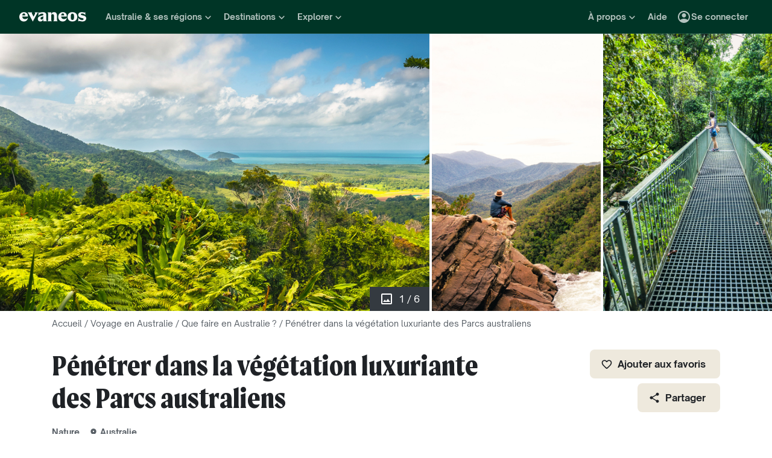

--- FILE ---
content_type: text/html; charset=utf-8
request_url: https://www.evaneos.fr/experiences/1637-penetrer-dans-la-vegetation-luxuriante-des-parcs-australiens/
body_size: 93274
content:
<!DOCTYPE html><html lang="fr"><head><meta charSet="utf-8" data-next-head=""/><meta name="viewport" content="width=device-width,initial-scale=1" data-next-head=""/><meta name="theme-color" content="#003526" data-next-head=""/><link rel="shortcut icon" type="image/png" href="/static/varanasi/assets/images/favicon.png" data-next-head=""/><title data-next-head="">Pénétrer dans la végétation luxuriante des Parcs australiens | Evaneos</title><link rel="preload" href="/static/varanasi/assets/fonts/OpenSauceOne/open-sauce-one-regular.woff2" as="font" crossorigin="anonymous" type="font/woff2" data-next-head=""/><link rel="preload" href="/static/varanasi/assets/fonts/OpenSauceOne/open-sauce-one-bold.woff2" as="font" crossorigin="anonymous" type="font/woff2" data-next-head=""/><link rel="preload" href="/static/varanasi/assets/fonts/OpenSauceOne/open-sauce-one-extrabold.woff2" as="font" crossorigin="anonymous" type="font/woff2" data-next-head=""/><link rel="preload" href="/static/varanasi/assets/fonts/Moret/moret-variable.woff2" as="font" crossorigin="anonymous" type="font/woff2" data-next-head=""/><link rel="preconnect" href="https://www.googletagmanager.com" crossorigin="anonymous" data-next-head=""/><link rel="preconnect" href="https://sdk.privacy-center.org" crossorigin="anonymous" data-next-head=""/><link rel="preconnect" href="https://static1.evcdn.net/" crossorigin="anonymous" data-next-head=""/><meta name="botify-site-verification" content="uKSbW0IfK4UwClD7F0tCuIOti0ZPpDpg" data-next-head=""/><meta name="google-site-verification" content="bpD_qFxHIjxBhru0hLnJ-xCgr2cvHS1RaChM_NFptPw" data-next-head=""/><meta name="com.silverpop.brandeddomains" content="www.pages03.net,evaneos.mkt6459.com" data-next-head=""/><meta name="description" content="&lt;p&gt;&lt;b&gt;Plus grande île de la planète, l&#x27;Australie, isolée du reste du monde, a développé au fil des siècles une flore endémique : plusieurs centaines d&#x27;espèces végétales ne se développent que sur ses terres.&lt;/b&gt; Faites votre choix parmi 500 parcs naturels pour découvrir une nature verdoyante intacte et d&#x27;une rare beauté.&lt;/p&gt;&lt;p&gt;Si vous souhaitez observer la végétation luxuriante australienne et que vous êtes un randonneur aguerri, nous vous conseillons d&#x27;explorer la forêt tropicale de Daintree, dans le nord du Queensland. &lt;b&gt;En compagnie d&#x27;un guide aborigène, vous pouvez vous enfoncer sans crainte dans un décor né il y a près de 150 millions d&#x27;années et avancer entre les fougères géantes et les arbres immenses, en prenant garde à leurs racines élancées.&lt;/b&gt; Dans le sud du parc national de Daintree, une randonnée facile dans les gorges de Mossman vous permet de progresser dans la jungle, le long de la rivière Mossman, pour observer les différentes plantes exotiques qui vous entourent.&lt;/p&gt;&lt;p&gt;Près de Cairns, sur la côte est du Queensland, vous pouvez opter pour une balade dans le parc national du Wooroonooran et vous promener le long de chemins balisés qui serpentent à l&#x27;ombre d&#x27;immenses arbres tropicaux. &lt;b&gt;Si vous choisissez une randonnée d&#x27;intensité modérée, un panorama d&#x27;exception sur les luxuriantes forêts tropicales les plus anciennes du monde récompensera vos efforts. &lt;/b&gt;&lt;/p&gt;" data-next-head=""/><link rel="canonical" href="https://www.evaneos.fr/experiences/1637-penetrer-dans-la-vegetation-luxuriante-des-parcs-australiens/" data-next-head=""/><link rel="alternate" hrefLang="fr" href="https://www.evaneos.fr/experiences/1637-penetrer-dans-la-vegetation-luxuriante-des-parcs-australiens/" data-next-head=""/><meta property="og:title" content="Pénétrer dans la végétation luxuriante des Parcs australiens" data-next-head=""/><meta property="og:description" content="&lt;p&gt;&lt;b&gt;Plus grande île de la planète, l&#x27;Australie, isolée du reste du monde, a développé au fil des siècles une flore endémique : plusieurs centaines d&#x27;espèces végétales ne se développent que sur ses terres.&lt;/b&gt; Faites votre choix parmi 500 parcs naturels pour découvrir une nature verdoyante intacte et d&#x27;une rare beauté.&lt;/p&gt;&lt;p&gt;Si vous souhaitez observer la végétation luxuriante australienne et que vous êtes un randonneur aguerri, nous vous conseillons d&#x27;explorer la forêt tropicale de Daintree, dans le nord du Queensland. &lt;b&gt;En compagnie d&#x27;un guide aborigène, vous pouvez vous enfoncer sans crainte dans un décor né il y a près de 150 millions d&#x27;années et avancer entre les fougères géantes et les arbres immenses, en prenant garde à leurs racines élancées.&lt;/b&gt; Dans le sud du parc national de Daintree, une randonnée facile dans les gorges de Mossman vous permet de progresser dans la jungle, le long de la rivière Mossman, pour observer les différentes plantes exotiques qui vous entourent.&lt;/p&gt;&lt;p&gt;Près de Cairns, sur la côte est du Queensland, vous pouvez opter pour une balade dans le parc national du Wooroonooran et vous promener le long de chemins balisés qui serpentent à l&#x27;ombre d&#x27;immenses arbres tropicaux. &lt;b&gt;Si vous choisissez une randonnée d&#x27;intensité modérée, un panorama d&#x27;exception sur les luxuriantes forêts tropicales les plus anciennes du monde récompensera vos efforts. &lt;/b&gt;&lt;/p&gt;" data-next-head=""/><meta property="og:image" content="https://assets.evcdn.net/pim-assets-images/75329/5e4faf696dfb4.jpeg" data-next-head=""/><meta property="og:locale" content="fr-FR" data-next-head=""/><meta property="og:url" content="https://www.evaneos.fr/experiences/1637-penetrer-dans-la-vegetation-luxuriante-des-parcs-australiens/" data-next-head=""/><meta property="og:type" content="website" data-next-head=""/><meta property="og:site_name" content="Evaneos" data-next-head=""/><link rel="preload" href="https://assets.evcdn.net/pim-assets-images/75329/5e4faf6c9fe58.jpeg" as="image" data-next-head=""/><link rel="preload" href="https://assets.evcdn.net/pim-assets-images/75331/5e4faf7496870.jpeg" as="image" data-next-head=""/><link rel="preload" href="https://assets.evcdn.net/pim-assets-images/75330/5e4faf7732893.jpeg" as="image" data-next-head=""/><link rel="preload" href="/static/_next/static/css/a92fb5a726fc0016.css" as="style"/><link rel="preload" href="/static/_next/static/css/94967c329d77fecb.css" as="style"/><link rel="preload" href="/static/_next/static/css/c96ea53dacf99a25.css" as="style"/><script data-next-head="">window.dataLayer=window.dataLayer||[];</script><script type="application/ld+json" data-next-head="">[{"@context":"https://schema.org","@type":"Organization","name":"Evaneos","description":"Evaneos est une société spécialisée dans le voyage sur mesure. En contact direct avec un agent de voyage local vous personnalisez vos hébergements, votre itinéraire, vos activités et bien plus encore...pour des expériences uniques.","url":"https://www.evaneos.fr","logo":"https://static.evcdn.net/Evaneos.logo.jpg","address":{"@type":"PostalAddress","streetAddress":"27 rue de Mogador","addressLocality":"Paris","postalCode":"75009","addressCountry":"France"},"founders":[{"@type":"Person","name":"Yvan Wibaux"},{"@type":"Person","name":"Eric La Bonnardière"}],"foundingDate":"2009-06-01","alternateName":"Evaneos","contactPoint":[{"@type":"ContactPoint","contactType":"customer service","telephone":"+33(0)1 82 83 36 36","areaServed":"FR"}],"sameAs":["https://www.facebook.com/EvaneosCOM","https://twitter.com/evaneos","https://www.youtube.com/user/EvaneosVoyages","https://instagram.com/teamevaneos/"]},{"@context":"https://schema.org","@type":"BreadcrumbList","itemListElement":[{"@type":"ListItem","position":1,"name":"Accueil","item":"https://www.evaneos.fr/#Breadcrumb"},{"@type":"ListItem","position":2,"name":"Voyage en Australie","item":"https://www.evaneos.fr/australie/#Breadcrumb"},{"@type":"ListItem","position":3,"name":"Que faire en Australie ?","item":"https://www.evaneos.fr/australie/que-faire/"},{"@type":"ListItem","position":4,"name":"Pénétrer dans la végétation luxuriante des Parcs australiens","item":"https://www.evaneos.fr/experiences/1637-penetrer-dans-la-vegetation-luxuriante-des-parcs-australiens/"}]}]</script><link rel="stylesheet" href="/static/_next/static/css/a92fb5a726fc0016.css" data-n-g=""/><link rel="stylesheet" href="/static/_next/static/css/94967c329d77fecb.css" data-n-p=""/><link rel="stylesheet" href="/static/_next/static/css/c96ea53dacf99a25.css" data-n-p=""/><noscript data-n-css=""></noscript><script defer="" noModule="" src="/static/_next/static/chunks/polyfills-42372ed130431b0a.js"></script><script src="/static/_next/static/chunks/webpack-a42be5b7f5a09487.js" defer=""></script><script src="/static/_next/static/chunks/framework-7c1e01c5ddfc578c.js" defer=""></script><script src="/static/_next/static/chunks/main-68c6b35856ccf6fa.js" defer=""></script><script src="/static/_next/static/chunks/pages/_app-27c7c103e79c2717.js" defer=""></script><script src="/static/_next/static/chunks/9317-bec2194e4a837d40.js" defer=""></script><script src="/static/_next/static/chunks/777-1efcda08769a6950.js" defer=""></script><script src="/static/_next/static/chunks/3280-e412a6e4dcca4dc9.js" defer=""></script><script src="/static/_next/static/chunks/2465-5db10a653239666e.js" defer=""></script><script src="/static/_next/static/chunks/pages/experience/%5BexperienceId%5D/%5BexperienceSlug%5D-0a92d8d3cbd29dd7.js" defer=""></script><script src="/static/_next/static/_r4TLmQqLE31ZkewnmrkP/_buildManifest.js" defer=""></script><script src="/static/_next/static/_r4TLmQqLE31ZkewnmrkP/_ssgManifest.js" defer=""></script></head><body itemScope="" itemType="https://schema.org/WebPage"><link rel="preload" as="image" href="https://assets.evcdn.net/pim-assets-images/75329/5e4faf6c9fe58.jpeg"/><link rel="preload" as="image" href="https://assets.evcdn.net/pim-assets-images/75331/5e4faf7496870.jpeg"/><link rel="preload" as="image" href="https://assets.evcdn.net/pim-assets-images/75330/5e4faf7732893.jpeg"/><div id="__next"><noscript><iframe src="//www.googletagmanager.com/ns.html?id=GTM-WB39ZM" height="0" width="0" title="Google Tag Manager" style="display:none;visibility:hidden"></iframe></noscript><div id="modal-wrapper"></div><header class="PrimaryNav_primaryNav__bOCBD"><nav class="ResponsiveMenu_nav__I6iM1" role="navigation"><div class="ResponsiveMenu_container__N43XS"><div class="ResponsiveMenu_logoBlock__rAQ0h"><a class="ResponsiveMenu_logoLink__tvY02" href="/"><svg viewBox="0 0 360 52" xmlns="http://www.w3.org/2000/svg" fill="currentColor" role="img" class="ResponsiveMenu_logo___alyb"><title>Evaneos</title><path d="M0.000748807 25.8436C0.000748807 10.139 11.4254 0.346413 25.1898 0.346413C37.7343 0.346413 45.5867 8.50691 45.9947 19.5192L46.0945 24.0075H15.9094C16.8296 34.4078 22.8458 37.876 30.5939 37.876C37.2221 37.876 43.6464 35.328 46.6024 29.3075C45.1743 45.0121 34.8738 50.9284 24.1654 50.9284C9.79334 50.9284 -0.099087 40.5282 0.000748807 25.8436ZM31.7182 17.5833C31.7182 11.1591 29.7779 7.38701 24.8859 7.38701C19.994 7.38701 16.8296 10.9551 16.0135 17.5833H31.7182Z"></path><path d="M44.5709 1.36647H70.4718C66.3916 3.61061 66.9038 5.54655 68.5315 8.91493L76.7918 25.0276L83.6241 11.3631C86.2762 6.05875 85.356 3.41093 81.2801 1.37081H101.165C97.9006 3.61495 96.2685 7.08316 94.0244 11.2632L75.5678 45.6285C74.3437 47.8726 73.5277 49.6045 72.8158 51.6447L50.0793 9.21877C48.4472 6.15859 46.8151 3.40659 44.5709 1.36647Z"></path><path d="M99.3374 37.0599C99.3374 27.9836 104.946 22.9874 117.49 20.0314L125.238 18.1953C128.199 17.4834 129.319 16.4634 129.319 14.0152C129.319 10.751 127.482 8.71092 123.198 8.71092C117.182 8.71092 106.981 11.8709 102.801 21.4595V0.346413C104.025 2.2867 105.657 3.09841 107.797 3.09841C111.773 3.09841 119.526 0.346413 127.582 0.346413C138.903 0.346413 145.427 5.54656 145.427 16.255V39.5081C145.427 45.0164 146.955 48.4803 149.507 49.9084H129.319V36.1397C127.378 46.8482 120.65 50.9284 113.31 50.9284C105.558 50.9284 99.3374 46.5443 99.3374 37.0599ZM120.446 40.3241C125.85 40.3241 129.319 35.5277 129.319 29.6157V21.8675C128.706 23.1915 126.87 24.0075 124.934 24.7237L120.346 26.3558C116.674 27.6841 114.33 30.028 114.33 33.9043C114.33 38.4924 116.878 40.3285 120.451 40.3285L120.446 40.3241Z"></path><path d="M155.124 39.5081V11.7711C155.124 6.26277 153.596 2.7989 151.044 1.37081H171.645V14.1151C173.277 4.42666 178.069 0.346413 186.533 0.346413C196.938 0.346413 202.75 6.56662 202.75 19.3152V39.5081C202.75 45.0164 204.278 48.4803 206.826 49.9084H182.149C184.701 48.4803 186.229 45.0121 186.229 39.5081V19.2154C186.229 13.707 183.781 11.5671 178.889 11.5671C174.401 11.5671 171.649 13.299 171.649 19.2154V39.5081C171.649 45.0164 173.177 48.4803 175.729 49.9084H151.052C153.6 48.4803 155.133 45.0121 155.133 39.5081H155.124Z"></path><path d="M209.278 25.8436C209.278 10.139 220.699 0.346413 234.467 0.346413C247.012 0.346413 254.864 8.50691 255.272 19.5192L255.372 24.0075H225.187C226.107 34.4078 232.123 37.876 239.872 37.876C246.5 37.876 252.924 35.328 255.88 29.3075C254.452 45.0121 244.151 50.9284 233.443 50.9284C219.062 50.9284 209.17 40.5282 209.274 25.8436H209.278ZM240.996 17.5833C240.996 11.1591 239.055 7.38701 234.164 7.38701C229.272 7.38701 226.107 10.9551 225.291 17.5833H240.996Z"></path><path d="M259.452 25.6396C259.452 10.4429 269.649 0.350754 285.661 0.350754C301.674 0.350754 311.87 10.4472 311.87 25.6396C311.87 40.832 301.674 50.9328 285.661 50.9328C269.649 50.9328 259.452 40.8363 259.452 25.6396ZM285.661 42.5683C291.986 42.5683 294.33 38.08 294.33 25.6396C294.33 13.1992 291.986 8.71092 285.661 8.71092C279.337 8.71092 276.993 13.095 276.993 25.6396C276.993 38.1842 279.337 42.5683 285.661 42.5683Z"></path><path d="M337.98 42.9763C343.18 42.9763 345.424 40.8363 345.424 37.672C345.424 35.0198 343.896 33.9998 340.224 33.1837L332.675 31.4518C323.295 29.3118 316.867 24.3113 316.867 15.8513C316.867 6.77497 323.903 0.350751 336.039 0.350751C343.18 0.350751 347.868 2.59489 350.62 2.59489C352.56 2.59489 354.292 2.18686 355.516 0.250916V18.1953C352.456 11.9751 345.216 7.89487 337.771 7.89487C333.283 7.89487 331.347 9.6268 331.347 12.279C331.347 14.9311 333.083 16.051 337.771 17.0711L345.111 18.7032C354.292 20.7433 360 25.5354 360 33.8999C360 43.8922 351.844 50.9328 339.403 50.9328C331.651 50.9328 326.759 48.1808 322.783 48.1808C320.435 48.1808 318.703 48.8927 316.867 50.9328V28.6998C319.315 36.2439 328.699 42.9763 337.98 42.9763Z"></path></svg></a></div><button data-testid="PrimaryNav-UserAccount-Login-Button" class="ResponsiveMenu_userAccountItem__VbYYh NavBarItem_navBarItem__LTNL6 NavBarItem_displayDesktopIconLeading__4P78M Typography_primary-xs-bold__RPhg7"><svg xmlns="http://www.w3.org/2000/svg" viewBox="0 -960 960 960" fill="currentColor" data-testid="IconAccountCircle" class="NavBarItem_iconLeading__0SKX8"><path d="M234-276q51-39 114-61.5T480-360q69 0 132 22.5T726-276q35-41 54.5-93T800-480q0-133-93.5-226.5T480-800q-133 0-226.5 93.5T160-480q0 59 19.5 111t54.5 93Zm246-164q-59 0-99.5-40.5T340-580q0-59 40.5-99.5T480-720q59 0 99.5 40.5T620-580q0 59-40.5 99.5T480-440Zm0 360q-83 0-156-31.5T197-197q-54-54-85.5-127T80-480q0-83 31.5-156T197-763q54-54 127-85.5T480-880q83 0 156 31.5T763-763q54 54 85.5 127T880-480q0 83-31.5 156T763-197q-54 54-127 85.5T480-80Z"></path></svg><span class="NavBarItem_text__efInk">Se connecter</span></button><a data-testid="Typography" aria-controls="PrimaryNav-Destinations-Dropdown-Content" aria-expanded="false" href="/destinations/" id="PrimaryNav-Destinations-Dropdown-Trigger" class="ResponsiveMenu_destinationsItem__V8SJ1 ResponsiveMenu_hiddenMobile__vKUel NavBarItem_navBarItem__LTNL6 Typography_primary-xs-bold__RPhg7"><svg xmlns="http://www.w3.org/2000/svg" viewBox="0 0 20 20" fill="currentColor" data-testid="IconGlobe" class="NavBarItem_iconLeading__0SKX8"><path d="M5.8751 8.89847C5.94281 8.89847 6.01833 8.90888 6.10166 8.92971C6.18499 8.95055 6.26832 8.97919 6.35165 9.01565C6.43499 9.05211 6.51832 9.08596 6.60165 9.11721C6.68498 9.14846 6.7605 9.17971 6.8282 9.21096L6.70321 9.22658C6.66154 9.23179 6.61727 9.23439 6.5704 9.23439C6.48186 9.23439 6.40113 9.22137 6.32822 9.19533C6.2553 9.16929 6.1876 9.13544 6.1251 9.09377C6.0626 9.05211 6.0001 9.02086 5.9376 9.00003C5.8751 8.97919 5.81781 8.96357 5.76573 8.95315C5.71365 8.95315 5.66678 8.96357 5.62511 8.9844C5.58344 9.00523 5.54178 9.02867 5.50011 9.05471C5.50011 9.03388 5.48188 9.02346 5.44543 9.02346C5.48188 8.987 5.54959 8.95836 5.64855 8.93753C5.7475 8.91669 5.82302 8.90367 5.8751 8.89847ZM6.92976 9.25002C7.1433 9.25002 7.33861 9.28648 7.51569 9.35939C7.44277 9.38543 7.36986 9.40626 7.29694 9.42189C7.22403 9.43751 7.14851 9.44793 7.07039 9.45314C6.96622 9.45314 6.87247 9.44272 6.78914 9.42189C6.81518 9.38022 6.84122 9.35418 6.86727 9.34377C6.89331 9.33335 6.91414 9.3021 6.92976 9.25002ZM10 2.0002C10.7344 2.0002 11.4401 2.09655 12.1171 2.28926C12.7942 2.48196 13.4296 2.75018 14.0233 3.09392C14.6171 3.43766 15.1587 3.85692 15.6483 4.3517C16.1379 4.84648 16.5545 5.38553 16.8983 5.96885C17.242 6.55217 17.5128 7.18757 17.7107 7.87505C17.9087 8.56254 18.005 9.27085 17.9998 10C17.9998 10.7344 17.9034 11.4401 17.7107 12.1171C17.518 12.7942 17.2498 13.4296 16.9061 14.0233C16.5623 14.6171 16.1431 15.1587 15.6483 15.6483C15.1535 16.1379 14.6145 16.5545 14.0311 16.8983C13.4478 17.242 12.8124 17.5128 12.1249 17.7107C11.4375 17.9087 10.7291 18.005 10 17.9998C9.26564 17.9998 8.55993 17.9034 7.88287 17.7107C7.2058 17.518 6.5704 17.2498 5.97666 16.9061C5.38293 16.5623 4.84127 16.1431 4.3517 15.6483C3.86213 15.1535 3.44548 14.6145 3.10174 14.0311C2.75799 13.4478 2.48717 12.8124 2.28926 12.1249C2.09134 11.4375 1.99499 10.7291 2.0002 10C2.0002 9.26564 2.09655 8.55993 2.28926 7.88287C2.48196 7.2058 2.75018 6.5704 3.09392 5.97666C3.43766 5.38293 3.85692 4.84127 4.3517 4.3517C4.84648 3.86213 5.38553 3.44548 5.96885 3.10174C6.55217 2.75799 7.18757 2.48717 7.87505 2.28926C8.56254 2.09134 9.27085 1.99499 10 2.0002ZM15.953 6.33603C15.8801 6.22145 15.8071 6.11208 15.7342 6.00791C15.6613 5.90375 15.5858 5.79698 15.5077 5.68761C15.4973 5.73448 15.4842 5.76834 15.4686 5.78917C15.453 5.81 15.4426 5.85687 15.4374 5.92979C15.4374 5.97666 15.4556 6.02093 15.4921 6.0626C15.5285 6.10426 15.5754 6.14593 15.6327 6.1876C15.69 6.22926 15.7473 6.26051 15.8045 6.28134C15.8618 6.30218 15.9113 6.3204 15.953 6.33603ZM15.4139 5.57042C15.4139 5.61209 15.4061 5.64073 15.3905 5.65636H15.4374C15.4582 5.65636 15.4738 5.65896 15.4842 5.66417L15.4139 5.57042ZM10 16.9998C10.5937 16.9998 11.1744 16.9243 11.7421 16.7733C12.3098 16.6222 12.8463 16.4087 13.3515 16.1327C13.8567 15.8566 14.3254 15.5181 14.7577 15.1171C15.19 14.716 15.5676 14.2681 15.8905 13.7733C15.8228 13.6171 15.7577 13.4582 15.6952 13.2968C15.6327 13.1353 15.6014 12.9687 15.6014 12.7968C15.6014 12.6093 15.6092 12.4583 15.6249 12.3437C15.6405 12.2291 15.6587 12.1276 15.6795 12.039C15.7004 11.9505 15.7108 11.875 15.7108 11.8125C15.7108 11.75 15.703 11.6692 15.6874 11.5703C15.6717 11.4713 15.6275 11.3645 15.5545 11.25C15.4816 11.1354 15.3853 10.9739 15.2655 10.7656C15.2707 10.7291 15.2785 10.6797 15.2889 10.6172C15.2993 10.5547 15.3098 10.4896 15.3202 10.4219C15.3306 10.3542 15.3332 10.2917 15.328 10.2344C15.3228 10.1771 15.3098 10.1276 15.2889 10.0859C15.1535 10.0703 15.0129 10.0417 14.8671 10C14.7212 9.95833 14.591 9.89584 14.4765 9.8125L14.5233 9.77344C14.4556 9.78907 14.3879 9.8099 14.3202 9.83594C14.2525 9.86198 14.1874 9.89063 14.1249 9.92188C14.0624 9.95313 13.9947 9.97396 13.9218 9.98438C13.8489 9.99479 13.7786 10.0052 13.7108 10.0156L13.5858 10L13.6093 9.94531C13.5364 9.96615 13.4582 9.99219 13.3749 10.0234C13.2916 10.0547 13.2109 10.0703 13.1327 10.0703C13.0807 10.0703 13.0051 10.0521 12.9062 10.0156C12.8072 9.97917 12.7083 9.9349 12.6093 9.88282C12.5104 9.83073 12.4218 9.77344 12.3437 9.71094C12.2656 9.64845 12.2265 9.58855 12.2265 9.53126L12.2421 9.50782C12.2161 9.47658 12.1822 9.44793 12.1406 9.42189C12.0989 9.39585 12.0598 9.36981 12.0234 9.34377C11.9869 9.31773 11.9531 9.28908 11.9218 9.25783C11.8906 9.22658 11.8776 9.19012 11.8828 9.14846L11.9687 9.07815L11.789 9.05471L11.7265 8.82034C11.7369 8.84638 11.7604 8.8568 11.7968 8.85159C11.8333 8.84638 11.8619 8.83597 11.8828 8.82034L11.6015 8.67191L11.7968 8.17192C11.7239 7.90109 11.7057 7.69277 11.7421 7.54694C11.7786 7.40111 11.8489 7.28132 11.9531 7.18757C12.0572 7.09382 12.1718 7.00008 12.2968 6.90633C12.4218 6.81258 12.5494 6.68498 12.6796 6.52352L12.6562 6.42978L13.1718 5.80479L13.289 5.78917C13.4348 5.78917 13.5989 5.78396 13.7812 5.77354C13.9634 5.76313 14.1483 5.7449 14.3358 5.71886C14.5233 5.69282 14.7082 5.66678 14.8905 5.64073C15.0728 5.61469 15.2395 5.58084 15.3905 5.53917C15.2238 5.34126 15.0494 5.15377 14.8671 4.97669C14.6848 4.79961 14.4895 4.63034 14.2811 4.46889C14.2239 4.48972 14.1535 4.51837 14.0702 4.55482C13.9869 4.59128 13.9035 4.63816 13.8202 4.69545C13.7369 4.75274 13.6718 4.81523 13.6249 4.88294C13.578 4.95065 13.5494 5.02096 13.539 5.09387L13.5858 5.24231C13.4921 5.39334 13.3879 5.48709 13.2734 5.52355C13.1588 5.56001 13.0416 5.58084 12.9218 5.58605C12.802 5.59126 12.677 5.59126 12.5468 5.58605C12.4166 5.58084 12.2916 5.60428 12.1718 5.65636L12.0468 5.39074L12.164 4.93763L12.0312 4.74232L13.3827 4.32045C13.3254 4.17463 13.2317 4.06525 13.1015 3.99234C12.9713 3.91942 12.8281 3.88297 12.6718 3.88297V3.80484L13.1093 3.73453C12.6249 3.49495 12.1223 3.31267 11.6015 3.18767C11.0807 3.06267 10.5469 3.00018 10 3.00018C9.54689 3.00018 9.09898 3.04444 8.65628 3.13298C8.21359 3.22152 7.78651 3.34912 7.37507 3.51579C6.96362 3.68245 6.56519 3.89078 6.17978 4.14077C5.79438 4.39077 5.44282 4.67201 5.12512 4.9845C5.26054 4.9845 5.3647 5.01835 5.43761 5.08606C5.51053 5.15377 5.57824 5.22929 5.64073 5.31262C5.70323 5.39595 5.76834 5.47147 5.83604 5.53917C5.90375 5.60688 5.99489 5.64334 6.10947 5.64855L6.23447 5.5548L6.21884 5.38293L6.47665 5.01575L6.27353 4.43764C6.29957 4.42201 6.33863 4.39597 6.39072 4.35952C6.4428 4.32306 6.48707 4.30483 6.52352 4.30483C6.67977 4.30483 6.79956 4.31264 6.88289 4.32827C6.96622 4.34389 7.03914 4.37254 7.10164 4.4142C7.16413 4.45587 7.21882 4.51576 7.26569 4.59389C7.31257 4.67201 7.38548 4.77096 7.48444 4.89075L7.76568 4.67201C7.81776 4.69284 7.90109 4.72669 8.01567 4.77357C8.13026 4.82044 8.24744 4.87773 8.36723 4.94544C8.48702 5.01315 8.58858 5.08346 8.67191 5.15637C8.75524 5.22929 8.79951 5.29699 8.80472 5.35949C8.80472 5.43761 8.77607 5.50011 8.71878 5.54699C8.66149 5.59386 8.58597 5.63292 8.49223 5.66417C8.39848 5.69542 8.30213 5.71886 8.20317 5.73448C8.10421 5.75011 8.00526 5.77094 7.9063 5.79698C7.80735 5.82302 7.73183 5.84906 7.67975 5.8751C7.62766 5.90114 7.59641 5.94541 7.586 6.00791L8.03911 6.15635C7.93495 6.24489 7.82297 6.32561 7.70318 6.39853C7.58339 6.47144 7.4584 6.53915 7.32819 6.60165L7.35944 6.73446L6.64071 7.0157V7.23444L6.58602 7.25788L6.62508 6.98445L6.59384 6.97664C6.55738 6.97664 6.53655 6.98445 6.53134 7.00008C6.52613 7.0157 6.52352 7.03393 6.52352 7.05476C6.52352 7.07559 6.52873 7.09643 6.53915 7.11726C6.54957 7.13809 6.55217 7.15372 6.54696 7.16413L6.4454 7.10945L6.46103 7.1407C6.46103 7.15632 6.46884 7.17976 6.48446 7.21101C6.50009 7.24226 6.52092 7.2709 6.54696 7.29694C6.573 7.32298 6.59384 7.34902 6.60946 7.37507C6.62508 7.40111 6.6355 7.41413 6.64071 7.41413C6.64071 7.42975 6.63029 7.44538 6.60946 7.461C6.58863 7.47663 6.56259 7.48704 6.53134 7.49225C6.50009 7.49746 6.47925 7.50527 6.46884 7.51569C6.45842 7.5261 6.45842 7.52871 6.46884 7.5235C6.54175 7.5235 6.55738 7.52871 6.51571 7.53912C6.47405 7.54954 6.40894 7.57558 6.3204 7.61725C6.23187 7.65891 6.15114 7.71881 6.07822 7.79693C6.00531 7.87505 5.96364 7.98963 5.95323 8.14067C5.95323 8.22921 5.95583 8.31515 5.96104 8.39848C5.96625 8.48181 5.96364 8.56774 5.95323 8.65628C5.88031 8.45837 5.77094 8.30733 5.62511 8.20317C5.47928 8.09901 5.3022 8.04692 5.09387 8.04692L4.75794 8.07817L4.922 8.18755C4.83346 8.17713 4.74232 8.16671 4.64857 8.1563C4.55482 8.14588 4.45847 8.14328 4.35952 8.14848C4.26056 8.15369 4.17202 8.17452 4.0939 8.21098C4.01577 8.24744 3.93765 8.30213 3.85953 8.37504L3.81265 8.72659C3.81265 8.89326 3.84911 9.02867 3.92203 9.13283C3.99494 9.237 4.12254 9.29168 4.30483 9.29689C4.46108 9.29689 4.61472 9.27346 4.76576 9.22658C4.91679 9.17971 5.06523 9.12502 5.21106 9.06252C5.16418 9.1771 5.1121 9.28648 5.05481 9.39064C4.99752 9.4948 4.95586 9.60938 4.92981 9.73438L5.03137 9.78126C5.15637 9.69792 5.27095 9.6849 5.37512 9.74219C5.47928 9.79948 5.58084 9.88282 5.6798 9.99219C5.77875 10.1016 5.88031 10.2135 5.98448 10.3281C6.08864 10.4427 6.20062 10.526 6.3204 10.5781L6.05479 10.7187L5.4298 10.3672C5.43501 10.3776 5.44022 10.401 5.44543 10.4375C5.45063 10.4739 5.44803 10.4818 5.43761 10.4609L5.15637 9.98438C4.98971 9.97917 4.81263 9.95313 4.62513 9.90625C4.43764 9.85938 4.24754 9.79688 4.05484 9.71876C3.86213 9.64063 3.68245 9.5547 3.51579 9.46095C3.34912 9.3672 3.19548 9.26825 3.05486 9.16408L3.00018 10C3.00018 10.6354 3.08611 11.2552 3.25798 11.8593C3.42985 12.4635 3.67203 13.0312 3.98453 13.5624C4.29702 14.0936 4.67982 14.578 5.13293 15.0155C5.58605 15.453 6.08864 15.8254 6.64071 16.1327C6.61467 16.0233 6.61206 15.9139 6.6329 15.8045C6.65373 15.6952 6.67977 15.5858 6.71102 15.4764C6.74227 15.3671 6.77612 15.2577 6.81258 15.1483C6.84904 15.0389 6.86727 14.927 6.86727 14.8124C6.86727 14.6457 6.84122 14.4712 6.78914 14.289C6.73706 14.1067 6.67456 13.9218 6.60165 13.7343C6.52873 13.5468 6.44801 13.3619 6.35947 13.1796C6.27093 12.9973 6.20062 12.8255 6.14853 12.664C6.09645 12.5025 6.05479 12.3515 6.02354 12.2109C5.99229 12.0703 6.00791 11.9479 6.07041 11.8437L5.95323 11.789C5.98448 11.7161 6.02614 11.6458 6.07822 11.5781C6.13031 11.5104 6.18499 11.4427 6.24228 11.375C6.29957 11.3073 6.34384 11.2343 6.37509 11.1562C6.40634 11.0781 6.42457 11 6.42978 10.9219C6.42978 10.8698 6.41936 10.8151 6.39853 10.7578C6.37769 10.7005 6.35947 10.6458 6.34384 10.5937L6.5079 10.6328C6.59644 10.4297 6.71623 10.2917 6.86727 10.2187C7.0183 10.1458 7.2084 10.1068 7.43756 10.1016C7.46361 10.1016 7.51829 10.112 7.60162 10.1328C7.68495 10.1536 7.77349 10.1823 7.86724 10.2187C7.96099 10.2552 8.04953 10.2838 8.13286 10.3047C8.21619 10.3255 8.27869 10.3463 8.32035 10.3672C8.32035 10.4036 8.34119 10.4271 8.38285 10.4375C8.42452 10.4479 8.44796 10.4661 8.45316 10.4922L8.43754 10.5547C8.45316 10.5599 8.48962 10.5781 8.54691 10.6094C8.6042 10.6406 8.6667 10.6797 8.73441 10.7265C8.80211 10.7734 8.86201 10.8151 8.91409 10.8515C8.96617 10.888 9.00263 10.9166 9.02346 10.9375C9.11721 10.9375 9.24481 10.9687 9.40626 11.0312C9.56772 11.0937 9.7448 11.1718 9.9375 11.2656C10.1302 11.3593 10.3203 11.4713 10.5078 11.6015C10.6953 11.7317 10.8724 11.8619 11.039 11.9921C11.2057 12.1223 11.3333 12.2525 11.4218 12.3828C11.5104 12.513 11.5625 12.6275 11.5781 12.7265L11.3125 13.0077C11.3333 13.2734 11.3151 13.4765 11.2578 13.6171C11.2005 13.7577 11.112 13.8749 10.9922 13.9687C10.8724 14.0624 10.7344 14.1405 10.5781 14.203C10.4219 14.2655 10.2526 14.3541 10.0703 14.4686C10.0703 14.5728 10.0443 14.6848 9.99219 14.8046C9.94011 14.9244 9.875 15.0389 9.79688 15.1483C9.71876 15.2577 9.62501 15.3488 9.51564 15.4217C9.40626 15.4947 9.29689 15.5311 9.18752 15.5311L8.8594 15.2811C8.86982 15.2915 8.86982 15.3098 8.8594 15.3358C8.84899 15.3618 8.83597 15.3671 8.82034 15.3514C8.87242 15.4504 8.88544 15.565 8.8594 15.6952C8.83336 15.8254 8.78909 15.9582 8.72659 16.0936C8.6641 16.229 8.59379 16.3566 8.51566 16.4764C8.43754 16.5962 8.36723 16.6977 8.30473 16.7811C8.58597 16.854 8.86722 16.9087 9.14846 16.9451C9.4297 16.9816 9.71355 16.9998 10 16.9998Z"></path></svg><span class="NavBarItem_text__efInk">Destinations</span><svg xmlns="http://www.w3.org/2000/svg" viewBox="0 0 24 24" fill="currentColor" data-testid="IconChevronDown" class="NavBarItem_iconTrailing__rHZB4"><path d="M15.88 10.2901L12 14.1701L8.11998 10.2901C7.72998 9.90006 7.09998 9.90006 6.70998 10.2901C6.31998 10.6801 6.31998 11.3101 6.70998 11.7001L11.3 16.2901C11.69 16.6801 12.32 16.6801 12.71 16.2901L17.3 11.7001C17.69 11.3101 17.69 10.6801 17.3 10.2901C16.91 9.91006 16.27 9.90006 15.88 10.2901Z"></path></svg></a><button data-testid="Typography" class="ResponsiveMenu_hubDestinationItem__LM76S NavBarItem_navBarItem__LTNL6 Typography_primary-xs-bold__RPhg7"><svg viewBox="0 0 24 24" fill="currentColor" class="NavBarItem_iconLeading__0SKX8" data-testid="IconGlobePlace"><path d="M17.1828 9.64697C19.712 9.64721 22.0002 11.6207 22.0002 14.6724C22.0001 16.621 20.5248 18.9131 17.5862 21.5542C17.3574 21.7563 17.0142 21.7561 16.7854 21.5542C13.8406 18.9131 12.3646 16.6211 12.3645 14.6724C12.3645 11.6205 14.6535 9.64697 17.1828 9.64697ZM17.1828 13.3237C16.5204 13.3237 15.9779 13.8753 15.9778 14.5493C15.9778 15.2234 16.5204 15.7749 17.1828 15.7749C17.8451 15.7746 18.3869 15.2233 18.3869 14.5493C18.3868 13.8755 17.845 13.324 17.1828 13.3237Z" fill="#FFE44E"></path><path d="M11.8271 2C12.7291 2 13.5961 2.12051 14.4277 2.36133C15.2594 2.60219 16.0402 2.93756 16.7695 3.36719C17.4988 3.79683 18.1643 4.32105 18.7656 4.93945C19.3669 5.55783 19.8786 6.23191 20.3008 6.96094C20.6979 7.64667 21.0152 8.39051 21.2539 9.19141C19.6811 7.6263 17.333 7.15269 15.1143 7.65918C15.1156 7.65748 15.1178 7.656 15.1191 7.6543L15.0898 7.53711L15.7236 6.75586L15.8672 6.73633C16.0462 6.73633 16.2479 6.72981 16.4717 6.7168C16.6956 6.70378 16.923 6.68099 17.1533 6.64844C17.3836 6.61589 17.611 6.58333 17.835 6.55078C18.0588 6.51824 18.2638 6.47589 18.4492 6.42383C18.2445 6.17645 18.0296 5.94205 17.8057 5.7207C17.5818 5.49946 17.3417 5.28767 17.0859 5.08594C17.0156 5.11196 16.9294 5.14785 16.8271 5.19336C16.7248 5.23893 16.6219 5.29753 16.5195 5.36914C16.4174 5.44064 16.3378 5.51904 16.2803 5.60352C16.2228 5.68804 16.1876 5.77617 16.1748 5.86719L16.2324 6.05273C16.1174 6.24133 15.9892 6.35862 15.8486 6.4043C15.7079 6.44987 15.5632 6.47591 15.416 6.48242C15.2691 6.48891 15.1158 6.48891 14.9561 6.48242C14.7962 6.47591 14.6422 6.50524 14.4951 6.57031L14.3418 6.23828L14.4854 5.67188L14.3223 5.42773L15.9824 4.90039C15.912 4.71828 15.7966 4.58132 15.6367 4.49023C15.4769 4.39927 15.3011 4.35353 15.1094 4.35352V4.25586L15.6465 4.16797C15.0517 3.86862 14.4345 3.64059 13.7949 3.48438C13.1552 3.32813 12.4989 3.25 11.8271 3.25C11.2706 3.25001 10.7205 3.30537 10.1768 3.41602C9.63295 3.52669 9.10796 3.6862 8.60254 3.89453C8.09727 4.10281 7.60806 4.3634 7.13477 4.67578C6.66137 4.98825 6.22911 5.33988 5.83887 5.73047C6.00503 5.73047 6.1331 5.77297 6.22266 5.85742C6.3122 5.94203 6.3959 6.03649 6.47266 6.14062C6.54932 6.24464 6.62887 6.33929 6.71191 6.42383C6.79501 6.50839 6.90727 6.55397 7.04785 6.56055L7.20215 6.44336L7.18262 6.22852L7.49902 5.76953L7.25 5.04688C7.28199 5.02732 7.32981 4.99463 7.39355 4.94922C7.45741 4.90375 7.51191 4.88092 7.55664 4.88086C7.7484 4.88086 7.8957 4.89066 7.99805 4.91016C8.10023 4.92965 8.18992 4.96565 8.2666 5.01758C8.34334 5.06964 8.41119 5.1446 8.46875 5.24219C8.52631 5.33981 8.61581 5.46361 8.7373 5.61328L9.08301 5.33984C9.14696 5.36588 9.24914 5.4083 9.38965 5.4668C9.53028 5.52534 9.67427 5.5971 9.82129 5.68164C9.96844 5.76627 10.0939 5.85417 10.1963 5.94531C10.2985 6.03632 10.3529 6.12119 10.3594 6.19922C10.3594 6.29668 10.324 6.37504 10.2539 6.43359C10.1836 6.4921 10.0905 6.54104 9.97559 6.58008C9.86045 6.61913 9.74164 6.64844 9.62012 6.66797C9.49872 6.68747 9.37725 6.7136 9.25586 6.74609C9.13459 6.77857 9.0415 6.81128 8.97754 6.84375C8.91365 6.87626 8.87515 6.93181 8.8623 7.00977L9.41895 7.19531C9.29102 7.30596 9.15297 7.40692 9.00586 7.49805C8.85871 7.58919 8.70486 7.67383 8.54492 7.75195L8.58398 7.91797L7.70117 8.26953V8.54297L7.63379 8.57227L7.68164 8.23047L7.64355 8.2207C7.59893 8.2207 7.57292 8.23061 7.56641 8.25C7.56003 8.26947 7.55666 8.29242 7.55664 8.31836C7.55664 8.34436 7.56342 8.37048 7.57617 8.39648C7.58887 8.42232 7.59213 8.44206 7.58594 8.45508L7.46094 8.38672L7.48047 8.42578C7.48047 8.44528 7.48966 8.47471 7.50879 8.51367C7.52798 8.55273 7.55395 8.58854 7.58594 8.62109C7.61781 8.65353 7.64294 8.68631 7.66211 8.71875C7.6813 8.7513 7.69477 8.76758 7.70117 8.76758C7.70117 8.78711 7.6877 8.80664 7.66211 8.82617C7.63654 8.84567 7.60475 8.85873 7.56641 8.86523C7.52802 8.87174 7.50205 8.88151 7.48926 8.89453C7.47662 8.9074 7.47671 8.91064 7.48926 8.9043C7.57883 8.9043 7.59806 8.91081 7.54688 8.92383C7.49573 8.93688 7.41601 8.96959 7.30762 9.02148C7.19889 9.07355 7.09931 9.14848 7.00977 9.24609C6.92023 9.34371 6.86926 9.48708 6.85645 9.67578C6.85645 9.7864 6.85982 9.89393 6.86621 9.99805C6.8726 10.1022 6.86922 10.2097 6.85645 10.3203C6.76688 10.073 6.63224 9.88409 6.45312 9.75391C6.27405 9.6238 6.05656 9.55861 5.80078 9.55859L5.3877 9.59766L5.58984 9.73438C5.48115 9.72136 5.36898 9.70832 5.25391 9.69531C5.13875 9.68229 5.01999 9.67904 4.89844 9.68555C4.77695 9.69207 4.66818 9.71813 4.57227 9.76367C4.4763 9.80924 4.38015 9.87761 4.28418 9.96875L4.22656 10.4082C4.22656 10.6165 4.27177 10.7858 4.36133 10.916C4.45085 11.0462 4.60733 11.1145 4.83105 11.1211C5.02296 11.1211 5.21196 11.0918 5.39746 11.0332C5.58294 10.9746 5.76526 10.9062 5.94434 10.8281C5.88679 10.9713 5.82326 11.1081 5.75293 11.2383C5.68259 11.3684 5.6316 11.5118 5.59961 11.668L5.72363 11.7266C5.87718 11.6224 6.01853 11.6061 6.14648 11.6777C6.27436 11.7493 6.39902 11.8536 6.52051 11.9902C6.64203 12.1269 6.76662 12.267 6.89453 12.4102C7.02249 12.5534 7.16047 12.6576 7.30762 12.7227L6.98145 12.8984L6.21289 12.459C6.21928 12.472 6.22603 12.5014 6.23242 12.5469C6.23882 12.5924 6.23545 12.6022 6.22266 12.5762L5.87695 11.9805C5.67237 11.9739 5.45475 11.9414 5.22461 11.8828C4.99439 11.8242 4.76102 11.746 4.52441 11.6484C4.28772 11.5508 4.06702 11.4433 3.8623 11.3262C3.65758 11.209 3.46864 11.0853 3.2959 10.9551L3.22852 12C3.22852 12.7942 3.33477 13.569 3.5459 14.3242C3.757 15.0793 4.0537 15.7892 4.4375 16.4531C4.82136 17.1172 5.29203 17.7227 5.84863 18.2695C6.40522 18.8164 7.02303 19.2819 7.70117 19.666C7.66919 19.5293 7.66583 19.3925 7.69141 19.2559C7.71699 19.1192 7.74874 18.9824 7.78711 18.8457C7.82549 18.709 7.86733 18.5723 7.91211 18.4355C7.95688 18.2989 7.97948 18.1588 7.97949 18.0156C7.97949 17.8073 7.94679 17.5892 7.88281 17.3613C7.81884 17.1335 7.74191 16.9023 7.65234 16.668C7.5628 16.4337 7.4642 16.2024 7.35547 15.9746C7.24671 15.7468 7.15968 15.5319 7.0957 15.3301C7.03175 15.1283 6.98076 14.9394 6.94238 14.7637C6.90403 14.588 6.92327 14.4349 7 14.3047L6.85645 14.2363C6.89483 14.1452 6.94581 14.0573 7.00977 13.9727C7.0737 13.8881 7.14061 13.8033 7.21094 13.7188C7.28129 13.6341 7.33564 13.5429 7.37402 13.4453C7.41241 13.3477 7.43501 13.25 7.44141 13.1523C7.4414 13.0873 7.4289 13.0189 7.40332 12.9473C7.37774 12.8757 7.35513 12.8073 7.33594 12.7422L7.53809 12.791C7.64684 12.5372 7.79402 12.3646 7.97949 12.2734C8.16496 12.1824 8.39838 12.1335 8.67969 12.127C8.71167 12.127 8.77874 12.14 8.88086 12.166C8.98311 12.192 9.09201 12.2279 9.20703 12.2734C9.32219 12.319 9.43182 12.3548 9.53418 12.3809C9.63612 12.4068 9.71256 12.433 9.76367 12.459C9.76367 12.5046 9.78964 12.5339 9.84082 12.5469C9.89191 12.5599 9.92029 12.5828 9.92676 12.6152L9.9082 12.6934C9.92747 12.6999 9.972 12.7229 10.042 12.7617C10.0429 12.7622 10.044 12.7632 10.0449 12.7637C9.85682 13.7227 9.88075 14.7664 10.167 15.8535C10.3939 16.7151 10.7606 17.6902 11.3408 18.6934C11.3059 18.7228 11.2704 18.7516 11.2324 18.7773C11.0981 18.8685 10.9635 18.9141 10.8291 18.9141L10.4258 18.6016C10.4386 18.6146 10.4386 18.6374 10.4258 18.6699C10.413 18.7023 10.3971 18.7089 10.3779 18.6895C10.4419 18.8131 10.4578 18.9564 10.4258 19.1191C10.3938 19.2818 10.3394 19.448 10.2627 19.6172C10.186 19.7864 10.0998 19.946 10.0039 20.0957C9.90798 20.2454 9.82186 20.3724 9.74512 20.4766C10.0905 20.5677 10.4359 20.6361 10.7812 20.6816C11.1267 20.7272 11.4753 20.75 11.8271 20.75C12.152 20.75 12.4735 20.7289 12.792 20.6914C13.1208 21.0592 13.4852 21.4227 13.8887 21.7783C13.2171 21.9296 12.5302 22.0051 11.8271 22C10.9251 22 10.0582 21.8795 9.22656 21.6387C8.39486 21.3978 7.6141 21.0625 6.88477 20.6328C6.15549 20.2032 5.49001 19.679 4.88867 19.0605C4.28734 18.4421 3.77574 17.7682 3.35352 17.0391C2.93127 16.3099 2.59858 15.5156 2.35547 14.6562C2.11236 13.7969 1.9936 12.9114 2 12C2.00001 11.0821 2.11876 10.1998 2.35547 9.35352C2.59218 8.50726 2.92153 7.71281 3.34375 6.9707C3.76598 6.22859 4.28093 5.55138 4.88867 4.93945C5.4964 4.32755 6.15853 3.8066 6.875 3.37695C7.59152 2.9473 8.37234 2.60871 9.2168 2.36133C10.0612 2.11395 10.9315 1.9935 11.8271 2ZM8.05566 11.0625C8.31788 11.0625 8.55793 11.1081 8.77539 11.1992C8.68586 11.2317 8.59636 11.2578 8.50684 11.2773C8.41727 11.2969 8.32448 11.3099 8.22852 11.3164C8.10059 11.3164 7.98516 11.3034 7.88281 11.2773C7.9148 11.2253 7.9475 11.1927 7.97949 11.1797C8.01129 11.1665 8.03655 11.1273 8.05566 11.0625ZM6.76074 10.623C6.8438 10.6231 6.93688 10.6361 7.03906 10.6621C7.14128 10.6881 7.24349 10.724 7.3457 10.7695C7.44792 10.815 7.55013 10.8575 7.65234 10.8965C7.75454 10.9355 7.8476 10.9747 7.93066 11.0137L7.77734 11.0332C7.72621 11.0397 7.67177 11.043 7.61426 11.043C7.5057 11.043 7.40681 11.0266 7.31738 10.9941C7.22782 10.9616 7.14416 10.9193 7.06738 10.8672C6.99064 10.8151 6.91366 10.776 6.83691 10.75C6.76022 10.724 6.6899 10.7044 6.62598 10.6914C6.562 10.6914 6.50431 10.7044 6.45312 10.7305C6.402 10.7565 6.35093 10.7859 6.2998 10.8184C6.29972 10.7924 6.27712 10.7793 6.23242 10.7793C6.27722 10.7337 6.3609 10.6979 6.48242 10.6719C6.60377 10.6459 6.69684 10.6295 6.76074 10.623ZM18.5928 6.60938C18.58 6.6678 18.564 6.71027 18.5449 6.73633C18.5257 6.76234 18.5132 6.82114 18.5068 6.91211C18.5068 6.97057 18.5287 7.02615 18.5732 7.07812C18.618 7.13013 18.6759 7.18237 18.7461 7.23438C18.8163 7.28633 18.8868 7.32552 18.957 7.35156C19.0273 7.37756 19.0885 7.40041 19.1396 7.41992C19.0501 7.2768 18.9606 7.13989 18.8711 7.00977C18.7816 6.87963 18.6887 6.74602 18.5928 6.60938ZM18.4775 6.46289C18.4775 6.5147 18.4682 6.55071 18.4492 6.57031H18.5068C18.5322 6.57034 18.5517 6.5736 18.5645 6.58008L18.4775 6.46289Z"></path></svg><span class="NavBarItem_text__efInk">Australie &amp; ses régions</span><svg xmlns="http://www.w3.org/2000/svg" viewBox="0 0 24 24" fill="currentColor" data-testid="IconChevronDown" class="NavBarItem_iconTrailing__rHZB4"><path d="M15.88 10.2901L12 14.1701L8.11998 10.2901C7.72998 9.90006 7.09998 9.90006 6.70998 10.2901C6.31998 10.6801 6.31998 11.3101 6.70998 11.7001L11.3 16.2901C11.69 16.6801 12.32 16.6801 12.71 16.2901L17.3 11.7001C17.69 11.3101 17.69 10.6801 17.3 10.2901C16.91 9.91006 16.27 9.90006 15.88 10.2901Z"></path></svg></button><a data-testid="Typography" aria-controls="PrimaryNav-WhereToGo-Dropdown-Content" aria-expanded="false" href="/ou-partir/" id="PrimaryNav-WhereToGo-Dropdown-Trigger" class="ResponsiveMenu_whereToGoItem__CYDfy NavBarItem_navBarItem__LTNL6 Typography_primary-xs-bold__RPhg7"><svg xmlns="http://www.w3.org/2000/svg" viewBox="0 -960 960 960" fill="currentColor" data-testid="IconManageSearch" class="NavBarItem_iconLeading__0SKX8"><path d="M120-200q-17 0-28.5-11.5T80-240q0-17 11.5-28.5T120-280h320q17 0 28.5 11.5T480-240q0 17-11.5 28.5T440-200H120Zm0-200q-17 0-28.5-11.5T80-440q0-17 11.5-28.5T120-480h120q17 0 28.5 11.5T280-440q0 17-11.5 28.5T240-400H120Zm0-200q-17 0-28.5-11.5T80-640q0-17 11.5-28.5T120-680h120q17 0 28.5 11.5T280-640q0 17-11.5 28.5T240-600H120Zm440 280q-83 0-141.5-58.5T360-520q0-83 58.5-141.5T560-720q83 0 141.5 58.5T760-520q0 29-8.5 57.5T726-410l126 126q11 11 11 28t-11 28q-11 11-28 11t-28-11L670-354q-24 17-52.5 25.5T560-320Zm0-80q50 0 85-35t35-85q0-50-35-85t-85-35q-50 0-85 35t-35 85q0 50 35 85t85 35Z"></path></svg><span class="NavBarItem_text__efInk">Explorer</span><svg xmlns="http://www.w3.org/2000/svg" viewBox="0 0 24 24" fill="currentColor" data-testid="IconChevronDown" class="NavBarItem_iconTrailing__rHZB4"><path d="M15.88 10.2901L12 14.1701L8.11998 10.2901C7.72998 9.90006 7.09998 9.90006 6.70998 10.2901C6.31998 10.6801 6.31998 11.3101 6.70998 11.7001L11.3 16.2901C11.69 16.6801 12.32 16.6801 12.71 16.2901L17.3 11.7001C17.69 11.3101 17.69 10.6801 17.3 10.2901C16.91 9.91006 16.27 9.90006 15.88 10.2901Z"></path></svg></a><button data-testid="Typography" type="button" id="radix-_R_1il6_" aria-haspopup="menu" aria-expanded="false" data-state="closed" class="ResponsiveMenu_hiddenMobile__vKUel ResponsiveMenu_commitmentsItem__PpqWO NavBarItem_navBarItem__LTNL6 Typography_primary-xs-bold__RPhg7"><span class="NavBarItem_text__efInk">À propos</span><svg xmlns="http://www.w3.org/2000/svg" viewBox="0 0 24 24" fill="currentColor" data-testid="IconChevronDown" class="NavBarItem_iconTrailing__rHZB4"><path d="M15.88 10.2901L12 14.1701L8.11998 10.2901C7.72998 9.90006 7.09998 9.90006 6.70998 10.2901C6.31998 10.6801 6.31998 11.3101 6.70998 11.7001L11.3 16.2901C11.69 16.6801 12.32 16.6801 12.71 16.2901L17.3 11.7001C17.69 11.3101 17.69 10.6801 17.3 10.2901C16.91 9.91006 16.27 9.90006 15.88 10.2901Z"></path></svg></button><a data-testid="Typography" href="https://www.evaneos.fr/faq/" class="ResponsiveMenu_hiddenMobile__vKUel ResponsiveMenu_helpCenterItem__a0giA NavBarItem_navBarItem__LTNL6 Typography_primary-xs-bold__RPhg7"><span class="NavBarItem_text__efInk">Aide</span></a></div></nav><div class="ResponsiveMenu_dropdownContainer__cTOWh ResponsiveMenu_hiddenMobile__vKUel"><div aria-labelledby="PrimaryNav-HubDestination-Dropdown-Trigger" id="PrimaryNav-HubDestination-Dropdown-Content" hidden="" class="DropdownContents_dropdownContent__Zc5hK"><div class="DropdownContents_dropdownContentContainer__LniTp"><div class="HubDestinationDropdownContent_container___tGLd HubDestinationDropdownContent_hasItineraries__NfyF7"><div class="HubDestinationDropdownContent_main__unt3j"><div class="HubDestinationDropdownContent_blockDestination__2X_yg"><div data-testid="Typography" class="HubDestinationDropdownContent_blockTitle__i4eL8 Typography_secondary-xxs-regular__a3_Pm">Australie</div><ul class="HubDestinationDropdownContent_blockDestinationLinksList__Sglu4"><li class="HubDestinationDropdownContent_blockDestinationLinksListItem__hPxlB"><a data-testid="Typography" href="/australie/voyage/agences/" class="NavMenuArrowButton_navMenuArrowButton__0cOWS Typography_primary-xs-bold__RPhg7"><div class="HubDestinationDropdownContent_agenciesTitleContainer__W5Z9T">Nos agences locales en Australie<div class="HubDestinationDropdownContent_agenciesProfilePictures__L064Y"><div class="StackedProfilePicture_pictures__MuTtW StackedProfilePicture_small__MRZPf"><div class="StackedProfilePicture_picture__8sGar"><div style="position:relative;width:100%;padding-bottom:100%" data-radix-aspect-ratio-wrapper=""><div style="position:absolute;top:0;right:0;bottom:0;left:0"><img alt="" loading="lazy" decoding="async" data-nimg="fill" class="ProfilePicture_image__VzfoP" style="position:absolute;height:100%;width:100%;left:0;top:0;right:0;bottom:0;color:transparent" sizes="24px" srcSet="https://static1.evcdn.net/images/reduction/1825153_w-32_h-32_q-70_m-crop.jpg 32w, https://static1.evcdn.net/images/reduction/1825153_w-48_h-48_q-70_m-crop.jpg 48w, https://static1.evcdn.net/images/reduction/1825153_w-64_h-64_q-70_m-crop.jpg 64w, https://static1.evcdn.net/images/reduction/1825153_w-96_h-96_q-70_m-crop.jpg 96w, https://static1.evcdn.net/images/reduction/1825153_w-128_h-128_q-70_m-crop.jpg 128w, https://static1.evcdn.net/images/reduction/1825153_w-256_h-256_q-70_m-crop.jpg 256w, https://static1.evcdn.net/images/reduction/1825153_w-375_h-375_q-70_m-crop.jpg 375w, https://static1.evcdn.net/images/reduction/1825153_w-384_h-384_q-70_m-crop.jpg 384w, https://static1.evcdn.net/images/reduction/1825153_w-480_h-480_q-70_m-crop.jpg 480w, https://static1.evcdn.net/images/reduction/1825153_w-576_h-576_q-70_m-crop.jpg 576w, https://static1.evcdn.net/images/reduction/1825153_w-768_h-768_q-70_m-crop.jpg 768w, https://static1.evcdn.net/images/reduction/1825153_w-992_h-992_q-70_m-crop.jpg 992w, https://static1.evcdn.net/images/reduction/1825153_w-1200_h-1200_q-70_m-crop.jpg 1200w, https://static1.evcdn.net/images/reduction/1825153_w-1400_h-1400_q-70_m-crop.jpg 1400w, https://static1.evcdn.net/images/reduction/1825153_w-1920_h-1920_q-70_m-crop.jpg 1920w, https://static1.evcdn.net/images/reduction/1825153_w-2048_h-2048_q-70_m-crop.jpg 2048w, https://static1.evcdn.net/images/reduction/1825153_w-3840_h-3840_q-70_m-crop.jpg 3840w" src="https://static1.evcdn.net/images/reduction/1825153_w-3840_h-3840_q-70_m-crop.jpg"/></div></div></div><div class="StackedProfilePicture_picture__8sGar"><div style="position:relative;width:100%;padding-bottom:100%" data-radix-aspect-ratio-wrapper=""><div style="position:absolute;top:0;right:0;bottom:0;left:0"><img alt="" loading="lazy" decoding="async" data-nimg="fill" class="ProfilePicture_image__VzfoP" style="position:absolute;height:100%;width:100%;left:0;top:0;right:0;bottom:0;color:transparent" sizes="24px" srcSet="https://static1.evcdn.net/images/reduction/1825152_w-32_h-32_q-70_m-crop.jpg 32w, https://static1.evcdn.net/images/reduction/1825152_w-48_h-48_q-70_m-crop.jpg 48w, https://static1.evcdn.net/images/reduction/1825152_w-64_h-64_q-70_m-crop.jpg 64w, https://static1.evcdn.net/images/reduction/1825152_w-96_h-96_q-70_m-crop.jpg 96w, https://static1.evcdn.net/images/reduction/1825152_w-128_h-128_q-70_m-crop.jpg 128w, https://static1.evcdn.net/images/reduction/1825152_w-256_h-256_q-70_m-crop.jpg 256w, https://static1.evcdn.net/images/reduction/1825152_w-375_h-375_q-70_m-crop.jpg 375w, https://static1.evcdn.net/images/reduction/1825152_w-384_h-384_q-70_m-crop.jpg 384w, https://static1.evcdn.net/images/reduction/1825152_w-480_h-480_q-70_m-crop.jpg 480w, https://static1.evcdn.net/images/reduction/1825152_w-576_h-576_q-70_m-crop.jpg 576w, https://static1.evcdn.net/images/reduction/1825152_w-768_h-768_q-70_m-crop.jpg 768w, https://static1.evcdn.net/images/reduction/1825152_w-992_h-992_q-70_m-crop.jpg 992w, https://static1.evcdn.net/images/reduction/1825152_w-1200_h-1200_q-70_m-crop.jpg 1200w, https://static1.evcdn.net/images/reduction/1825152_w-1400_h-1400_q-70_m-crop.jpg 1400w, https://static1.evcdn.net/images/reduction/1825152_w-1920_h-1920_q-70_m-crop.jpg 1920w, https://static1.evcdn.net/images/reduction/1825152_w-2048_h-2048_q-70_m-crop.jpg 2048w, https://static1.evcdn.net/images/reduction/1825152_w-3840_h-3840_q-70_m-crop.jpg 3840w" src="https://static1.evcdn.net/images/reduction/1825152_w-3840_h-3840_q-70_m-crop.jpg"/></div></div></div><div class="StackedProfilePicture_picture__8sGar"><div style="position:relative;width:100%;padding-bottom:100%" data-radix-aspect-ratio-wrapper=""><div style="position:absolute;top:0;right:0;bottom:0;left:0"><img alt="" loading="lazy" decoding="async" data-nimg="fill" class="ProfilePicture_image__VzfoP" style="position:absolute;height:100%;width:100%;left:0;top:0;right:0;bottom:0;color:transparent" sizes="24px" srcSet="https://static1.evcdn.net/images/reduction/1825154_w-32_h-32_q-70_m-crop.jpg 32w, https://static1.evcdn.net/images/reduction/1825154_w-48_h-48_q-70_m-crop.jpg 48w, https://static1.evcdn.net/images/reduction/1825154_w-64_h-64_q-70_m-crop.jpg 64w, https://static1.evcdn.net/images/reduction/1825154_w-96_h-96_q-70_m-crop.jpg 96w, https://static1.evcdn.net/images/reduction/1825154_w-128_h-128_q-70_m-crop.jpg 128w, https://static1.evcdn.net/images/reduction/1825154_w-256_h-256_q-70_m-crop.jpg 256w, https://static1.evcdn.net/images/reduction/1825154_w-375_h-375_q-70_m-crop.jpg 375w, https://static1.evcdn.net/images/reduction/1825154_w-384_h-384_q-70_m-crop.jpg 384w, https://static1.evcdn.net/images/reduction/1825154_w-480_h-480_q-70_m-crop.jpg 480w, https://static1.evcdn.net/images/reduction/1825154_w-576_h-576_q-70_m-crop.jpg 576w, https://static1.evcdn.net/images/reduction/1825154_w-768_h-768_q-70_m-crop.jpg 768w, https://static1.evcdn.net/images/reduction/1825154_w-992_h-992_q-70_m-crop.jpg 992w, https://static1.evcdn.net/images/reduction/1825154_w-1200_h-1200_q-70_m-crop.jpg 1200w, https://static1.evcdn.net/images/reduction/1825154_w-1400_h-1400_q-70_m-crop.jpg 1400w, https://static1.evcdn.net/images/reduction/1825154_w-1920_h-1920_q-70_m-crop.jpg 1920w, https://static1.evcdn.net/images/reduction/1825154_w-2048_h-2048_q-70_m-crop.jpg 2048w, https://static1.evcdn.net/images/reduction/1825154_w-3840_h-3840_q-70_m-crop.jpg 3840w" src="https://static1.evcdn.net/images/reduction/1825154_w-3840_h-3840_q-70_m-crop.jpg"/></div></div></div><div class="StackedProfilePicture_count__eoh7Z"><span data-testid="Typography" class="Typography_primary-xxs-bold__m_sRm">+<!-- -->2</span></div></div></div></div><div class="NavMenuArrowButton_iconCircle__MS4K0"><svg xmlns="http://www.w3.org/2000/svg" viewBox="0 0 24 24" fill="currentColor" data-testid="IconArrowRight" class="NavMenuArrowButton_icon__so7nC"><path d="M5 13h11.17l-4.88 4.88c-.39.39-.39 1.03 0 1.42.39.39 1.02.39 1.41 0l6.59-6.59c.39-.39.39-1.02 0-1.41l-6.58-6.6c-.39-.39-1.02-.39-1.41 0-.39.39-.39 1.02 0 1.41L16.17 11H5c-.55 0-1 .45-1 1s.45 1 1 1z"></path></svg></div></a></li><li class="HubDestinationDropdownContent_blockDestinationLinksListItem__hPxlB"><a data-testid="Typography" href="/australie/voyage/etape/" class="NavMenuArrowButton_navMenuArrowButton__0cOWS Typography_primary-xs-bold__RPhg7">Que voir en Australie ?<div class="NavMenuArrowButton_iconCircle__MS4K0"><svg xmlns="http://www.w3.org/2000/svg" viewBox="0 0 24 24" fill="currentColor" data-testid="IconArrowRight" class="NavMenuArrowButton_icon__so7nC"><path d="M5 13h11.17l-4.88 4.88c-.39.39-.39 1.03 0 1.42.39.39 1.02.39 1.41 0l6.59-6.59c.39-.39.39-1.02 0-1.41l-6.58-6.6c-.39-.39-1.02-.39-1.41 0-.39.39-.39 1.02 0 1.41L16.17 11H5c-.55 0-1 .45-1 1s.45 1 1 1z"></path></svg></div></a></li><li class="HubDestinationDropdownContent_blockDestinationLinksListItem__hPxlB"><a data-testid="Typography" href="/australie/voyage/quand-partir/" class="NavMenuArrowButton_navMenuArrowButton__0cOWS Typography_primary-xs-bold__RPhg7">Quand partir en Australie ?<div class="NavMenuArrowButton_iconCircle__MS4K0"><svg xmlns="http://www.w3.org/2000/svg" viewBox="0 0 24 24" fill="currentColor" data-testid="IconArrowRight" class="NavMenuArrowButton_icon__so7nC"><path d="M5 13h11.17l-4.88 4.88c-.39.39-.39 1.03 0 1.42.39.39 1.02.39 1.41 0l6.59-6.59c.39-.39.39-1.02 0-1.41l-6.58-6.6c-.39-.39-1.02-.39-1.41 0-.39.39-.39 1.02 0 1.41L16.17 11H5c-.55 0-1 .45-1 1s.45 1 1 1z"></path></svg></div></a></li><li class="HubDestinationDropdownContent_blockDestinationLinksListItem__hPxlB"><a data-testid="Typography" href="/australie/voyage/" class="NavMenuArrowButton_navMenuArrowButton__0cOWS Typography_primary-xs-bold__RPhg7">Pourquoi aller en Australie ?<div class="NavMenuArrowButton_iconCircle__MS4K0"><svg xmlns="http://www.w3.org/2000/svg" viewBox="0 0 24 24" fill="currentColor" data-testid="IconArrowRight" class="NavMenuArrowButton_icon__so7nC"><path d="M5 13h11.17l-4.88 4.88c-.39.39-.39 1.03 0 1.42.39.39 1.02.39 1.41 0l6.59-6.59c.39-.39.39-1.02 0-1.41l-6.58-6.6c-.39-.39-1.02-.39-1.41 0-.39.39-.39 1.02 0 1.41L16.17 11H5c-.55 0-1 .45-1 1s.45 1 1 1z"></path></svg></div></a></li><li class="HubDestinationDropdownContent_blockDestinationLinksListItem__hPxlB"><a data-testid="Typography" href="/australie/temoignage/" class="NavMenuArrowButton_navMenuArrowButton__0cOWS Typography_primary-xs-bold__RPhg7">Avis voyageurs<div class="NavMenuArrowButton_iconCircle__MS4K0"><svg xmlns="http://www.w3.org/2000/svg" viewBox="0 0 24 24" fill="currentColor" data-testid="IconArrowRight" class="NavMenuArrowButton_icon__so7nC"><path d="M5 13h11.17l-4.88 4.88c-.39.39-.39 1.03 0 1.42.39.39 1.02.39 1.41 0l6.59-6.59c.39-.39.39-1.02 0-1.41l-6.58-6.6c-.39-.39-1.02-.39-1.41 0-.39.39-.39 1.02 0 1.41L16.17 11H5c-.55 0-1 .45-1 1s.45 1 1 1z"></path></svg></div></a></li><li class="HubDestinationDropdownContent_blockDestinationLinksListItem__hPxlB"><a data-testid="Typography" href="/australie/" class="NavMenuArrowButton_navMenuArrowButton__0cOWS Typography_primary-xs-bold__RPhg7">Explorer la destination<div class="NavMenuArrowButton_iconCircle__MS4K0"><svg xmlns="http://www.w3.org/2000/svg" viewBox="0 0 24 24" fill="currentColor" data-testid="IconArrowRight" class="NavMenuArrowButton_icon__so7nC"><path d="M5 13h11.17l-4.88 4.88c-.39.39-.39 1.03 0 1.42.39.39 1.02.39 1.41 0l6.59-6.59c.39-.39.39-1.02 0-1.41l-6.58-6.6c-.39-.39-1.02-.39-1.41 0-.39.39-.39 1.02 0 1.41L16.17 11H5c-.55 0-1 .45-1 1s.45 1 1 1z"></path></svg></div></a></li></ul></div><hr class="HubDestinationDropdownContent_separator__EXQNt"/><div class="HubDestinationDropdownContent_blockRegions__SH7ZW"><div data-testid="Typography" class="HubDestinationDropdownContent_blockTitle__i4eL8 Typography_secondary-xxs-regular__a3_Pm">Les régions en Australie</div><div class="HubDestinationDropdownContent_navButtonRegionLinkContainer__lyJwL"><div class="HubDestinationDropdownContent_blockDivider__A1Vk8"><a data-testid="Typography" href="/australie/region-australie-du-sud/" class="NavMenuButton_navMenuButton__tb7qR Typography_primary-xs-regular__490CD">Australie du Sud</a><svg width="4" height="4" viewBox="0 0 4 4" fill="currentColor" xmlns="http://www.w3.org/2000/svg" color="var(--color-yellow-200)"><circle cx="2" cy="2" r="2"></circle></svg></div><div class="HubDestinationDropdownContent_blockDivider__A1Vk8"><a data-testid="Typography" href="/australie/region-canberra/" class="NavMenuButton_navMenuButton__tb7qR Typography_primary-xs-regular__490CD">Canberra et sa région</a><svg width="4" height="4" viewBox="0 0 4 4" fill="currentColor" xmlns="http://www.w3.org/2000/svg" color="var(--color-yellow-200)"><circle cx="2" cy="2" r="2"></circle></svg></div><div class="HubDestinationDropdownContent_blockDivider__A1Vk8"><a data-testid="Typography" href="/australie/region-centre-rouge-australien/" class="NavMenuButton_navMenuButton__tb7qR Typography_primary-xs-regular__490CD">Centre Rouge</a><svg width="4" height="4" viewBox="0 0 4 4" fill="currentColor" xmlns="http://www.w3.org/2000/svg" color="var(--color-yellow-200)"><circle cx="2" cy="2" r="2"></circle></svg></div><div class="HubDestinationDropdownContent_blockDivider__A1Vk8"><a data-testid="Typography" href="/australie/region-cote-est-de-l-australie/" class="NavMenuButton_navMenuButton__tb7qR Typography_primary-xs-regular__490CD">Côte Est de l&#x27;Australie</a><svg width="4" height="4" viewBox="0 0 4 4" fill="currentColor" xmlns="http://www.w3.org/2000/svg" color="var(--color-yellow-200)"><circle cx="2" cy="2" r="2"></circle></svg></div><div class="HubDestinationDropdownContent_blockDivider__A1Vk8"><a data-testid="Typography" href="/australie/region-nord-de-l-australie/" class="NavMenuButton_navMenuButton__tb7qR Typography_primary-xs-regular__490CD">Nord de l&#x27;Australie</a><svg width="4" height="4" viewBox="0 0 4 4" fill="currentColor" xmlns="http://www.w3.org/2000/svg" color="var(--color-yellow-200)"><circle cx="2" cy="2" r="2"></circle></svg></div><div class="HubDestinationDropdownContent_blockDivider__A1Vk8"><a data-testid="Typography" href="/australie/region-nouvelle-galles-du-sud/" class="NavMenuButton_navMenuButton__tb7qR Typography_primary-xs-regular__490CD">Nouvelle-Galles du Sud</a><svg width="4" height="4" viewBox="0 0 4 4" fill="currentColor" xmlns="http://www.w3.org/2000/svg" color="var(--color-yellow-200)"><circle cx="2" cy="2" r="2"></circle></svg></div><div class="HubDestinationDropdownContent_blockDivider__A1Vk8"><a data-testid="Typography" href="/australie/region-ouest-australien/" class="NavMenuButton_navMenuButton__tb7qR Typography_primary-xs-regular__490CD">Ouest Australien</a><svg width="4" height="4" viewBox="0 0 4 4" fill="currentColor" xmlns="http://www.w3.org/2000/svg" color="var(--color-yellow-200)"><circle cx="2" cy="2" r="2"></circle></svg></div><div class="HubDestinationDropdownContent_blockDivider__A1Vk8"><a data-testid="Typography" href="/australie/region-queensland/" class="NavMenuButton_navMenuButton__tb7qR Typography_primary-xs-regular__490CD">Queensland</a><svg width="4" height="4" viewBox="0 0 4 4" fill="currentColor" xmlns="http://www.w3.org/2000/svg" color="var(--color-yellow-200)"><circle cx="2" cy="2" r="2"></circle></svg></div><div class="HubDestinationDropdownContent_blockDivider__A1Vk8"><a data-testid="Typography" href="/australie/region-tasmanie/" class="NavMenuButton_navMenuButton__tb7qR Typography_primary-xs-regular__490CD">Tasmanie</a><svg width="4" height="4" viewBox="0 0 4 4" fill="currentColor" xmlns="http://www.w3.org/2000/svg" color="var(--color-yellow-200)"><circle cx="2" cy="2" r="2"></circle></svg></div><div class="HubDestinationDropdownContent_blockDivider__A1Vk8"><a data-testid="Typography" href="/australie/region-victoria/" class="NavMenuButton_navMenuButton__tb7qR Typography_primary-xs-regular__490CD">Victoria</a></div></div></div><hr class="HubDestinationDropdownContent_separator__EXQNt"/><div class="HubDestinationDropdownContent_blockFacets__sO6cT"><div data-testid="Typography" class="HubDestinationDropdownContent_blockTitle__i4eL8 Typography_secondary-xxs-regular__a3_Pm">Selon vos envies</div><div class="HubDestinationDropdownContent_facetsContainer__fiKiI"><div class="HubDestinationDropdownContent_facetCard__2__y_"><div class="SquareCard_card__YO_ls imageOverlayHoverDark SquareCard_small__kjClm"><div style="position:relative;width:100%;padding-bottom:100%" data-radix-aspect-ratio-wrapper=""><div style="position:absolute;top:0;right:0;bottom:0;left:0"><img alt="Créez votre voyage en famille en Australie sur mesure avec une agence locale." loading="lazy" decoding="async" data-nimg="fill" class="imageCover" style="position:absolute;height:100%;width:100%;left:0;top:0;right:0;bottom:0;color:transparent" sizes="120px" srcSet="https://static1.evcdn.net/images/reduction/1778672_w-32_h-32_q-70_m-crop.jpg 32w, https://static1.evcdn.net/images/reduction/1778672_w-48_h-48_q-70_m-crop.jpg 48w, https://static1.evcdn.net/images/reduction/1778672_w-64_h-64_q-70_m-crop.jpg 64w, https://static1.evcdn.net/images/reduction/1778672_w-96_h-96_q-70_m-crop.jpg 96w, https://static1.evcdn.net/images/reduction/1778672_w-128_h-128_q-70_m-crop.jpg 128w, https://static1.evcdn.net/images/reduction/1778672_w-256_h-256_q-70_m-crop.jpg 256w, https://static1.evcdn.net/images/reduction/1778672_w-375_h-375_q-70_m-crop.jpg 375w, https://static1.evcdn.net/images/reduction/1778672_w-384_h-384_q-70_m-crop.jpg 384w, https://static1.evcdn.net/images/reduction/1778672_w-480_h-480_q-70_m-crop.jpg 480w, https://static1.evcdn.net/images/reduction/1778672_w-576_h-576_q-70_m-crop.jpg 576w, https://static1.evcdn.net/images/reduction/1778672_w-768_h-768_q-70_m-crop.jpg 768w, https://static1.evcdn.net/images/reduction/1778672_w-992_h-992_q-70_m-crop.jpg 992w, https://static1.evcdn.net/images/reduction/1778672_w-1200_h-1200_q-70_m-crop.jpg 1200w, https://static1.evcdn.net/images/reduction/1778672_w-1400_h-1400_q-70_m-crop.jpg 1400w, https://static1.evcdn.net/images/reduction/1778672_w-1920_h-1920_q-70_m-crop.jpg 1920w, https://static1.evcdn.net/images/reduction/1778672_w-2048_h-2048_q-70_m-crop.jpg 2048w, https://static1.evcdn.net/images/reduction/1778672_w-3840_h-3840_q-70_m-crop.jpg 3840w" src="https://static1.evcdn.net/images/reduction/1778672_w-3840_h-3840_q-70_m-crop.jpg"/></div></div><a class="SquareCard_link__OA81F" href="/australie/circuits-en-famille/" title="Créez votre voyage en famille en Australie sur mesure avec une agence locale."><span data-testid="Typography" class="SquareCard_title__2a_lS Typography_primary-xs-bold__RPhg7">Famille avec enfants</span></a></div></div><div class="HubDestinationDropdownContent_facetCard__2__y_"><div class="SquareCard_card__YO_ls imageOverlayHoverDark SquareCard_small__kjClm"><div style="position:relative;width:100%;padding-bottom:100%" data-radix-aspect-ratio-wrapper=""><div style="position:absolute;top:0;right:0;bottom:0;left:0"><img alt="Tous nos road trips en Australie sur mesure" loading="lazy" decoding="async" data-nimg="fill" class="imageCover" style="position:absolute;height:100%;width:100%;left:0;top:0;right:0;bottom:0;color:transparent" sizes="120px" srcSet="https://static1.evcdn.net/images/reduction/1776425_w-32_h-32_q-70_m-crop.jpg 32w, https://static1.evcdn.net/images/reduction/1776425_w-48_h-48_q-70_m-crop.jpg 48w, https://static1.evcdn.net/images/reduction/1776425_w-64_h-64_q-70_m-crop.jpg 64w, https://static1.evcdn.net/images/reduction/1776425_w-96_h-96_q-70_m-crop.jpg 96w, https://static1.evcdn.net/images/reduction/1776425_w-128_h-128_q-70_m-crop.jpg 128w, https://static1.evcdn.net/images/reduction/1776425_w-256_h-256_q-70_m-crop.jpg 256w, https://static1.evcdn.net/images/reduction/1776425_w-375_h-375_q-70_m-crop.jpg 375w, https://static1.evcdn.net/images/reduction/1776425_w-384_h-384_q-70_m-crop.jpg 384w, https://static1.evcdn.net/images/reduction/1776425_w-480_h-480_q-70_m-crop.jpg 480w, https://static1.evcdn.net/images/reduction/1776425_w-576_h-576_q-70_m-crop.jpg 576w, https://static1.evcdn.net/images/reduction/1776425_w-768_h-768_q-70_m-crop.jpg 768w, https://static1.evcdn.net/images/reduction/1776425_w-992_h-992_q-70_m-crop.jpg 992w, https://static1.evcdn.net/images/reduction/1776425_w-1200_h-1200_q-70_m-crop.jpg 1200w, https://static1.evcdn.net/images/reduction/1776425_w-1400_h-1400_q-70_m-crop.jpg 1400w, https://static1.evcdn.net/images/reduction/1776425_w-1920_h-1920_q-70_m-crop.jpg 1920w, https://static1.evcdn.net/images/reduction/1776425_w-2048_h-2048_q-70_m-crop.jpg 2048w, https://static1.evcdn.net/images/reduction/1776425_w-3840_h-3840_q-70_m-crop.jpg 3840w" src="https://static1.evcdn.net/images/reduction/1776425_w-3840_h-3840_q-70_m-crop.jpg"/></div></div><a class="SquareCard_link__OA81F" href="/australie/circuits-road-trip-autotour/" title="Tous nos road trips en Australie sur mesure"><span data-testid="Typography" class="SquareCard_title__2a_lS Typography_primary-xs-bold__RPhg7">Road Trip</span></a></div></div><div class="HubDestinationDropdownContent_facetCard__2__y_"><div class="SquareCard_card__YO_ls imageOverlayHoverDark SquareCard_small__kjClm"><div style="position:relative;width:100%;padding-bottom:100%" data-radix-aspect-ratio-wrapper=""><div style="position:absolute;top:0;right:0;bottom:0;left:0"><img alt="Créez votre voyage de noces en Australie sur mesure avec une agence locale." loading="lazy" decoding="async" data-nimg="fill" class="imageCover" style="position:absolute;height:100%;width:100%;left:0;top:0;right:0;bottom:0;color:transparent" sizes="120px" srcSet="https://static1.evcdn.net/images/reduction/1484271_w-32_h-32_q-70_m-crop.jpg 32w, https://static1.evcdn.net/images/reduction/1484271_w-48_h-48_q-70_m-crop.jpg 48w, https://static1.evcdn.net/images/reduction/1484271_w-64_h-64_q-70_m-crop.jpg 64w, https://static1.evcdn.net/images/reduction/1484271_w-96_h-96_q-70_m-crop.jpg 96w, https://static1.evcdn.net/images/reduction/1484271_w-128_h-128_q-70_m-crop.jpg 128w, https://static1.evcdn.net/images/reduction/1484271_w-256_h-256_q-70_m-crop.jpg 256w, https://static1.evcdn.net/images/reduction/1484271_w-375_h-375_q-70_m-crop.jpg 375w, https://static1.evcdn.net/images/reduction/1484271_w-384_h-384_q-70_m-crop.jpg 384w, https://static1.evcdn.net/images/reduction/1484271_w-480_h-480_q-70_m-crop.jpg 480w, https://static1.evcdn.net/images/reduction/1484271_w-576_h-576_q-70_m-crop.jpg 576w, https://static1.evcdn.net/images/reduction/1484271_w-768_h-768_q-70_m-crop.jpg 768w, https://static1.evcdn.net/images/reduction/1484271_w-992_h-992_q-70_m-crop.jpg 992w, https://static1.evcdn.net/images/reduction/1484271_w-1200_h-1200_q-70_m-crop.jpg 1200w, https://static1.evcdn.net/images/reduction/1484271_w-1400_h-1400_q-70_m-crop.jpg 1400w, https://static1.evcdn.net/images/reduction/1484271_w-1920_h-1920_q-70_m-crop.jpg 1920w, https://static1.evcdn.net/images/reduction/1484271_w-2048_h-2048_q-70_m-crop.jpg 2048w, https://static1.evcdn.net/images/reduction/1484271_w-3840_h-3840_q-70_m-crop.jpg 3840w" src="https://static1.evcdn.net/images/reduction/1484271_w-3840_h-3840_q-70_m-crop.jpg"/></div></div><a class="SquareCard_link__OA81F" href="/australie/circuits-voyage-de-noces/" title="Créez votre voyage de noces en Australie sur mesure avec une agence locale."><span data-testid="Typography" class="SquareCard_title__2a_lS Typography_primary-xs-bold__RPhg7">Voyage de noces</span></a></div></div><div class="HubDestinationDropdownContent_facetCard__2__y_"><div class="SquareCard_card__YO_ls imageOverlayHoverDark SquareCard_small__kjClm"><div style="position:relative;width:100%;padding-bottom:100%" data-radix-aspect-ratio-wrapper=""><div style="position:absolute;top:0;right:0;bottom:0;left:0"><img alt="Tous nos treks en Australie sur mesure" loading="lazy" decoding="async" data-nimg="fill" class="imageCover" style="position:absolute;height:100%;width:100%;left:0;top:0;right:0;bottom:0;color:transparent" sizes="120px" srcSet="https://static1.evcdn.net/images/reduction/635304_w-32_h-32_q-70_m-crop.jpg 32w, https://static1.evcdn.net/images/reduction/635304_w-48_h-48_q-70_m-crop.jpg 48w, https://static1.evcdn.net/images/reduction/635304_w-64_h-64_q-70_m-crop.jpg 64w, https://static1.evcdn.net/images/reduction/635304_w-96_h-96_q-70_m-crop.jpg 96w, https://static1.evcdn.net/images/reduction/635304_w-128_h-128_q-70_m-crop.jpg 128w, https://static1.evcdn.net/images/reduction/635304_w-256_h-256_q-70_m-crop.jpg 256w, https://static1.evcdn.net/images/reduction/635304_w-375_h-375_q-70_m-crop.jpg 375w, https://static1.evcdn.net/images/reduction/635304_w-384_h-384_q-70_m-crop.jpg 384w, https://static1.evcdn.net/images/reduction/635304_w-480_h-480_q-70_m-crop.jpg 480w, https://static1.evcdn.net/images/reduction/635304_w-576_h-576_q-70_m-crop.jpg 576w, https://static1.evcdn.net/images/reduction/635304_w-768_h-768_q-70_m-crop.jpg 768w, https://static1.evcdn.net/images/reduction/635304_w-992_h-992_q-70_m-crop.jpg 992w, https://static1.evcdn.net/images/reduction/635304_w-1200_h-1200_q-70_m-crop.jpg 1200w, https://static1.evcdn.net/images/reduction/635304_w-1400_h-1400_q-70_m-crop.jpg 1400w, https://static1.evcdn.net/images/reduction/635304_w-1920_h-1920_q-70_m-crop.jpg 1920w, https://static1.evcdn.net/images/reduction/635304_w-2048_h-2048_q-70_m-crop.jpg 2048w, https://static1.evcdn.net/images/reduction/635304_w-3840_h-3840_q-70_m-crop.jpg 3840w" src="https://static1.evcdn.net/images/reduction/635304_w-3840_h-3840_q-70_m-crop.jpg"/></div></div><a class="SquareCard_link__OA81F" href="/australie/circuits-rando-et-trek/" title="Tous nos treks en Australie sur mesure"><span data-testid="Typography" class="SquareCard_title__2a_lS Typography_primary-xs-bold__RPhg7">Rando et Trek</span></a></div></div><div class="HubDestinationDropdownContent_facetCard__2__y_"><div class="SquareCard_card__YO_ls imageOverlayHoverDark SquareCard_small__kjClm"><div style="position:relative;width:100%;padding-bottom:100%" data-radix-aspect-ratio-wrapper=""><div style="position:absolute;top:0;right:0;bottom:0;left:0"><img alt="Rejoignez un groupe pour un voyage en Australie" loading="lazy" decoding="async" data-nimg="fill" class="imageCover" style="position:absolute;height:100%;width:100%;left:0;top:0;right:0;bottom:0;color:transparent" sizes="120px" srcSet="https://static1.evcdn.net/images/reduction/1497836_w-32_h-32_q-70_m-crop.jpg 32w, https://static1.evcdn.net/images/reduction/1497836_w-48_h-48_q-70_m-crop.jpg 48w, https://static1.evcdn.net/images/reduction/1497836_w-64_h-64_q-70_m-crop.jpg 64w, https://static1.evcdn.net/images/reduction/1497836_w-96_h-96_q-70_m-crop.jpg 96w, https://static1.evcdn.net/images/reduction/1497836_w-128_h-128_q-70_m-crop.jpg 128w, https://static1.evcdn.net/images/reduction/1497836_w-256_h-256_q-70_m-crop.jpg 256w, https://static1.evcdn.net/images/reduction/1497836_w-375_h-375_q-70_m-crop.jpg 375w, https://static1.evcdn.net/images/reduction/1497836_w-384_h-384_q-70_m-crop.jpg 384w, https://static1.evcdn.net/images/reduction/1497836_w-480_h-480_q-70_m-crop.jpg 480w, https://static1.evcdn.net/images/reduction/1497836_w-576_h-576_q-70_m-crop.jpg 576w, https://static1.evcdn.net/images/reduction/1497836_w-768_h-768_q-70_m-crop.jpg 768w, https://static1.evcdn.net/images/reduction/1497836_w-992_h-992_q-70_m-crop.jpg 992w, https://static1.evcdn.net/images/reduction/1497836_w-1200_h-1200_q-70_m-crop.jpg 1200w, https://static1.evcdn.net/images/reduction/1497836_w-1400_h-1400_q-70_m-crop.jpg 1400w, https://static1.evcdn.net/images/reduction/1497836_w-1920_h-1920_q-70_m-crop.jpg 1920w, https://static1.evcdn.net/images/reduction/1497836_w-2048_h-2048_q-70_m-crop.jpg 2048w, https://static1.evcdn.net/images/reduction/1497836_w-3840_h-3840_q-70_m-crop.jpg 3840w" src="https://static1.evcdn.net/images/reduction/1497836_w-3840_h-3840_q-70_m-crop.jpg"/></div></div><a class="SquareCard_link__OA81F" href="/australie/circuits-en-groupe/" title="Rejoignez un groupe pour un voyage en Australie"><span data-testid="Typography" class="SquareCard_title__2a_lS Typography_primary-xs-bold__RPhg7">Rejoindre un groupe</span></a></div></div></div></div></div><div class="HubDestinationDropdownContent_side__WhIsJ"><div class="HubDestinationDropdownContent_destinationHighlightCard__rWHiq"><img alt="" loading="lazy" decoding="async" data-nimg="fill" class="HubDestinationDropdownContent_destinationHighlightCardImage__tAdi1" style="position:absolute;height:100%;width:100%;left:0;top:0;right:0;bottom:0;color:transparent" sizes="350px" srcSet="https://static1.evcdn.net/images/reduction/1821304_w-32_h-43_q-70_m-crop.jpg 32w, https://static1.evcdn.net/images/reduction/1821304_w-48_h-64_q-70_m-crop.jpg 48w, https://static1.evcdn.net/images/reduction/1821304_w-64_h-85_q-70_m-crop.jpg 64w, https://static1.evcdn.net/images/reduction/1821304_w-96_h-128_q-70_m-crop.jpg 96w, https://static1.evcdn.net/images/reduction/1821304_w-128_h-171_q-70_m-crop.jpg 128w, https://static1.evcdn.net/images/reduction/1821304_w-256_h-341_q-70_m-crop.jpg 256w, https://static1.evcdn.net/images/reduction/1821304_w-375_h-500_q-70_m-crop.jpg 375w, https://static1.evcdn.net/images/reduction/1821304_w-384_h-512_q-70_m-crop.jpg 384w, https://static1.evcdn.net/images/reduction/1821304_w-480_h-640_q-70_m-crop.jpg 480w, https://static1.evcdn.net/images/reduction/1821304_w-576_h-768_q-70_m-crop.jpg 576w, https://static1.evcdn.net/images/reduction/1821304_w-768_h-1024_q-70_m-crop.jpg 768w, https://static1.evcdn.net/images/reduction/1821304_w-992_h-1323_q-70_m-crop.jpg 992w, https://static1.evcdn.net/images/reduction/1821304_w-1200_h-1600_q-70_m-crop.jpg 1200w, https://static1.evcdn.net/images/reduction/1821304_w-1400_h-1867_q-70_m-crop.jpg 1400w, https://static1.evcdn.net/images/reduction/1821304_w-1920_h-2560_q-70_m-crop.jpg 1920w, https://static1.evcdn.net/images/reduction/1821304_w-2048_h-2731_q-70_m-crop.jpg 2048w, https://static1.evcdn.net/images/reduction/1821304_w-3840_h-5120_q-70_m-crop.jpg 3840w" src="https://static1.evcdn.net/images/reduction/1821304_w-3840_h-5120_q-70_m-crop.jpg"/><a data-testid="Typography" href="/australie/itineraire/" class="HubDestinationDropdownContent_destinationHighlightCardText__OXkQS Typography_secondary-xs-regular__VHzfE">Voir tous les circuits en Australie <div class="HubDestinationDropdownContent_arrowCircle__CtnsU"><svg xmlns="http://www.w3.org/2000/svg" viewBox="0 0 24 24" fill="currentColor" data-testid="IconArrowRight" class="HubDestinationDropdownContent_arrowIcon__b1J2E"><path d="M5 13h11.17l-4.88 4.88c-.39.39-.39 1.03 0 1.42.39.39 1.02.39 1.41 0l6.59-6.59c.39-.39.39-1.02 0-1.41l-6.58-6.6c-.39-.39-1.02-.39-1.41 0-.39.39-.39 1.02 0 1.41L16.17 11H5c-.55 0-1 .45-1 1s.45 1 1 1z"></path></svg></div></a></div></div></div></div></div><div aria-labelledby="PrimaryNav-Destinations-Dropdown-Trigger" id="PrimaryNav-Destinations-Dropdown-Content" hidden="" class="DropdownContents_dropdownContent__Zc5hK"><div class="DropdownContents_dropdownContentContainer__LniTp"><div class="DestinationsDropdownContent_container__C1FH8"><div dir="ltr" data-orientation="horizontal"><div class="DestinationsContent_tabListWrapper__qVqM3"><div role="tablist" aria-orientation="horizontal" data-testid="TabList" id="DestinationsDropdown-TabList" aria-label="Continents Tabs" class="TabList_tabList__s_rQQ TabList_tabListReversed__NGmkS" tabindex="-1" data-orientation="horizontal" style="outline:none"><button type="button" role="tab" aria-selected="false" aria-controls="radix-_R_ml6_-content-all" data-state="inactive" id="radix-_R_ml6_-trigger-all" data-testid="DestinationsDropdown-Tab-all" class="DestinationsContent_tab__yWg5E font-xs-bold TabList_tab__mUVxo" tabindex="-1" data-orientation="horizontal" data-radix-collection-item="">Tout</button><button type="button" role="tab" aria-selected="true" aria-controls="radix-_R_ml6_-content-oceanie" data-state="active" id="radix-_R_ml6_-trigger-oceanie" data-testid="DestinationsDropdown-Tab-oceanie" class="DestinationsContent_tab__yWg5E font-xs-bold TabList_tab__mUVxo" tabindex="-1" data-orientation="horizontal" data-radix-collection-item="">Océanie</button><button type="button" role="tab" aria-selected="false" aria-controls="radix-_R_ml6_-content-europe" data-state="inactive" id="radix-_R_ml6_-trigger-europe" data-testid="DestinationsDropdown-Tab-europe" class="DestinationsContent_tab__yWg5E font-xs-bold TabList_tab__mUVxo" tabindex="-1" data-orientation="horizontal" data-radix-collection-item="">Europe</button><button type="button" role="tab" aria-selected="false" aria-controls="radix-_R_ml6_-content-amerique-centrale" data-state="inactive" id="radix-_R_ml6_-trigger-amerique-centrale" data-testid="DestinationsDropdown-Tab-amerique-centrale" class="DestinationsContent_tab__yWg5E font-xs-bold TabList_tab__mUVxo" tabindex="-1" data-orientation="horizontal" data-radix-collection-item="">Amérique centrale</button><button type="button" role="tab" aria-selected="false" aria-controls="radix-_R_ml6_-content-afrique" data-state="inactive" id="radix-_R_ml6_-trigger-afrique" data-testid="DestinationsDropdown-Tab-afrique" class="DestinationsContent_tab__yWg5E font-xs-bold TabList_tab__mUVxo" tabindex="-1" data-orientation="horizontal" data-radix-collection-item="">Afrique</button><button type="button" role="tab" aria-selected="false" aria-controls="radix-_R_ml6_-content-amerique-du-nord" data-state="inactive" id="radix-_R_ml6_-trigger-amerique-du-nord" data-testid="DestinationsDropdown-Tab-amerique-du-nord" class="DestinationsContent_tab__yWg5E font-xs-bold TabList_tab__mUVxo" tabindex="-1" data-orientation="horizontal" data-radix-collection-item="">Amérique du Nord</button><button type="button" role="tab" aria-selected="false" aria-controls="radix-_R_ml6_-content-amerique-du-sud" data-state="inactive" id="radix-_R_ml6_-trigger-amerique-du-sud" data-testid="DestinationsDropdown-Tab-amerique-du-sud" class="DestinationsContent_tab__yWg5E font-xs-bold TabList_tab__mUVxo" tabindex="-1" data-orientation="horizontal" data-radix-collection-item="">Amérique du Sud</button><button type="button" role="tab" aria-selected="false" aria-controls="radix-_R_ml6_-content-asie" data-state="inactive" id="radix-_R_ml6_-trigger-asie" data-testid="DestinationsDropdown-Tab-asie" class="DestinationsContent_tab__yWg5E font-xs-bold TabList_tab__mUVxo" tabindex="-1" data-orientation="horizontal" data-radix-collection-item="">Asie</button><button type="button" role="tab" aria-selected="false" aria-controls="radix-_R_ml6_-content-moyen-orient" data-state="inactive" id="radix-_R_ml6_-trigger-moyen-orient" data-testid="DestinationsDropdown-Tab-moyen-orient" class="DestinationsContent_tab__yWg5E font-xs-bold TabList_tab__mUVxo" tabindex="-1" data-orientation="horizontal" data-radix-collection-item="">Moyen-Orient</button></div></div><div data-state="inactive" data-orientation="horizontal" role="tabpanel" aria-labelledby="radix-_R_ml6_-trigger-all" id="radix-_R_ml6_-content-all" tabindex="0" class="DestinationsContent_tabContent__U4nxG DestinationsContent_tabContentForceMount__ejrAr" data-testid="DestinationsDropdown-TabPanel-all"><div class="DestinationsContent_section__QZw23"><div data-testid="Typography" class="DestinationsContent_sectionTitle__YpnJ0 Typography_primary-s-extra-bold__sYPJf">Top destinations dans le monde</div><ul class="DestinationsContent_topDestinationsList__L7wCb"><li class="DestinationsContent_topDestinationsListItem__VhJy2"><div class="SquareCard_card__YO_ls imageOverlayHoverDark SquareCard_small__kjClm"><div style="position:relative;width:100%;padding-bottom:100%" data-radix-aspect-ratio-wrapper=""><div style="position:absolute;top:0;right:0;bottom:0;left:0"><img alt="Voyage au Pérou" loading="lazy" decoding="async" data-nimg="fill" class="imageCover" style="position:absolute;height:100%;width:100%;left:0;top:0;right:0;bottom:0;color:transparent" sizes="(min-width: 1200px) 115px, (min-width: 768px) 130px, (min-width: 576px) 170px, 110px" srcSet="https://static1.evcdn.net/images/reduction/1825214_w-32_h-32_q-70_m-crop.jpg 32w, https://static1.evcdn.net/images/reduction/1825214_w-48_h-48_q-70_m-crop.jpg 48w, https://static1.evcdn.net/images/reduction/1825214_w-64_h-64_q-70_m-crop.jpg 64w, https://static1.evcdn.net/images/reduction/1825214_w-96_h-96_q-70_m-crop.jpg 96w, https://static1.evcdn.net/images/reduction/1825214_w-128_h-128_q-70_m-crop.jpg 128w, https://static1.evcdn.net/images/reduction/1825214_w-256_h-256_q-70_m-crop.jpg 256w, https://static1.evcdn.net/images/reduction/1825214_w-375_h-375_q-70_m-crop.jpg 375w, https://static1.evcdn.net/images/reduction/1825214_w-384_h-384_q-70_m-crop.jpg 384w, https://static1.evcdn.net/images/reduction/1825214_w-480_h-480_q-70_m-crop.jpg 480w, https://static1.evcdn.net/images/reduction/1825214_w-576_h-576_q-70_m-crop.jpg 576w, https://static1.evcdn.net/images/reduction/1825214_w-768_h-768_q-70_m-crop.jpg 768w, https://static1.evcdn.net/images/reduction/1825214_w-992_h-992_q-70_m-crop.jpg 992w, https://static1.evcdn.net/images/reduction/1825214_w-1200_h-1200_q-70_m-crop.jpg 1200w, https://static1.evcdn.net/images/reduction/1825214_w-1400_h-1400_q-70_m-crop.jpg 1400w, https://static1.evcdn.net/images/reduction/1825214_w-1920_h-1920_q-70_m-crop.jpg 1920w, https://static1.evcdn.net/images/reduction/1825214_w-2048_h-2048_q-70_m-crop.jpg 2048w, https://static1.evcdn.net/images/reduction/1825214_w-3840_h-3840_q-70_m-crop.jpg 3840w" src="https://static1.evcdn.net/images/reduction/1825214_w-3840_h-3840_q-70_m-crop.jpg"/></div></div><a class="SquareCard_link__OA81F" href="/perou/" title="Voyage au Pérou"><span data-testid="Typography" class="SquareCard_title__2a_lS Typography_primary-xs-bold__RPhg7">Pérou</span></a></div></li><li class="DestinationsContent_topDestinationsListItem__VhJy2"><div class="SquareCard_card__YO_ls imageOverlayHoverDark SquareCard_small__kjClm"><div style="position:relative;width:100%;padding-bottom:100%" data-radix-aspect-ratio-wrapper=""><div style="position:absolute;top:0;right:0;bottom:0;left:0"><img alt="Voyage en Indonésie" loading="lazy" decoding="async" data-nimg="fill" class="imageCover" style="position:absolute;height:100%;width:100%;left:0;top:0;right:0;bottom:0;color:transparent" sizes="(min-width: 1200px) 115px, (min-width: 768px) 130px, (min-width: 576px) 170px, 110px" srcSet="https://static1.evcdn.net/images/reduction/1823610_w-32_h-32_q-70_m-crop.jpg 32w, https://static1.evcdn.net/images/reduction/1823610_w-48_h-48_q-70_m-crop.jpg 48w, https://static1.evcdn.net/images/reduction/1823610_w-64_h-64_q-70_m-crop.jpg 64w, https://static1.evcdn.net/images/reduction/1823610_w-96_h-96_q-70_m-crop.jpg 96w, https://static1.evcdn.net/images/reduction/1823610_w-128_h-128_q-70_m-crop.jpg 128w, https://static1.evcdn.net/images/reduction/1823610_w-256_h-256_q-70_m-crop.jpg 256w, https://static1.evcdn.net/images/reduction/1823610_w-375_h-375_q-70_m-crop.jpg 375w, https://static1.evcdn.net/images/reduction/1823610_w-384_h-384_q-70_m-crop.jpg 384w, https://static1.evcdn.net/images/reduction/1823610_w-480_h-480_q-70_m-crop.jpg 480w, https://static1.evcdn.net/images/reduction/1823610_w-576_h-576_q-70_m-crop.jpg 576w, https://static1.evcdn.net/images/reduction/1823610_w-768_h-768_q-70_m-crop.jpg 768w, https://static1.evcdn.net/images/reduction/1823610_w-992_h-992_q-70_m-crop.jpg 992w, https://static1.evcdn.net/images/reduction/1823610_w-1200_h-1200_q-70_m-crop.jpg 1200w, https://static1.evcdn.net/images/reduction/1823610_w-1400_h-1400_q-70_m-crop.jpg 1400w, https://static1.evcdn.net/images/reduction/1823610_w-1920_h-1920_q-70_m-crop.jpg 1920w, https://static1.evcdn.net/images/reduction/1823610_w-2048_h-2048_q-70_m-crop.jpg 2048w, https://static1.evcdn.net/images/reduction/1823610_w-3840_h-3840_q-70_m-crop.jpg 3840w" src="https://static1.evcdn.net/images/reduction/1823610_w-3840_h-3840_q-70_m-crop.jpg"/></div></div><a class="SquareCard_link__OA81F" href="/indonesie/" title="Voyage en Indonésie"><span data-testid="Typography" class="SquareCard_title__2a_lS Typography_primary-xs-bold__RPhg7">Indonésie</span></a></div></li><li class="DestinationsContent_topDestinationsListItem__VhJy2"><div class="SquareCard_card__YO_ls imageOverlayHoverDark SquareCard_small__kjClm"><div style="position:relative;width:100%;padding-bottom:100%" data-radix-aspect-ratio-wrapper=""><div style="position:absolute;top:0;right:0;bottom:0;left:0"><img alt="Voyage au Sénégal" loading="lazy" decoding="async" data-nimg="fill" class="imageCover" style="position:absolute;height:100%;width:100%;left:0;top:0;right:0;bottom:0;color:transparent" sizes="(min-width: 1200px) 115px, (min-width: 768px) 130px, (min-width: 576px) 170px, 110px" srcSet="https://static1.evcdn.net/images/reduction/1823909_w-32_h-32_q-70_m-crop.jpg 32w, https://static1.evcdn.net/images/reduction/1823909_w-48_h-48_q-70_m-crop.jpg 48w, https://static1.evcdn.net/images/reduction/1823909_w-64_h-64_q-70_m-crop.jpg 64w, https://static1.evcdn.net/images/reduction/1823909_w-96_h-96_q-70_m-crop.jpg 96w, https://static1.evcdn.net/images/reduction/1823909_w-128_h-128_q-70_m-crop.jpg 128w, https://static1.evcdn.net/images/reduction/1823909_w-256_h-256_q-70_m-crop.jpg 256w, https://static1.evcdn.net/images/reduction/1823909_w-375_h-375_q-70_m-crop.jpg 375w, https://static1.evcdn.net/images/reduction/1823909_w-384_h-384_q-70_m-crop.jpg 384w, https://static1.evcdn.net/images/reduction/1823909_w-480_h-480_q-70_m-crop.jpg 480w, https://static1.evcdn.net/images/reduction/1823909_w-576_h-576_q-70_m-crop.jpg 576w, https://static1.evcdn.net/images/reduction/1823909_w-768_h-768_q-70_m-crop.jpg 768w, https://static1.evcdn.net/images/reduction/1823909_w-992_h-992_q-70_m-crop.jpg 992w, https://static1.evcdn.net/images/reduction/1823909_w-1200_h-1200_q-70_m-crop.jpg 1200w, https://static1.evcdn.net/images/reduction/1823909_w-1400_h-1400_q-70_m-crop.jpg 1400w, https://static1.evcdn.net/images/reduction/1823909_w-1920_h-1920_q-70_m-crop.jpg 1920w, https://static1.evcdn.net/images/reduction/1823909_w-2048_h-2048_q-70_m-crop.jpg 2048w, https://static1.evcdn.net/images/reduction/1823909_w-3840_h-3840_q-70_m-crop.jpg 3840w" src="https://static1.evcdn.net/images/reduction/1823909_w-3840_h-3840_q-70_m-crop.jpg"/></div></div><a class="SquareCard_link__OA81F" href="/senegal/" title="Voyage au Sénégal"><span data-testid="Typography" class="SquareCard_title__2a_lS Typography_primary-xs-bold__RPhg7">Sénégal</span></a></div></li><li class="DestinationsContent_topDestinationsListItem__VhJy2"><div class="SquareCard_card__YO_ls imageOverlayHoverDark SquareCard_small__kjClm"><div style="position:relative;width:100%;padding-bottom:100%" data-radix-aspect-ratio-wrapper=""><div style="position:absolute;top:0;right:0;bottom:0;left:0"><img alt="Voyage en Arménie" loading="lazy" decoding="async" data-nimg="fill" class="imageCover" style="position:absolute;height:100%;width:100%;left:0;top:0;right:0;bottom:0;color:transparent" sizes="(min-width: 1200px) 115px, (min-width: 768px) 130px, (min-width: 576px) 170px, 110px" srcSet="https://static1.evcdn.net/images/reduction/1825394_w-32_h-32_q-70_m-crop.jpg 32w, https://static1.evcdn.net/images/reduction/1825394_w-48_h-48_q-70_m-crop.jpg 48w, https://static1.evcdn.net/images/reduction/1825394_w-64_h-64_q-70_m-crop.jpg 64w, https://static1.evcdn.net/images/reduction/1825394_w-96_h-96_q-70_m-crop.jpg 96w, https://static1.evcdn.net/images/reduction/1825394_w-128_h-128_q-70_m-crop.jpg 128w, https://static1.evcdn.net/images/reduction/1825394_w-256_h-256_q-70_m-crop.jpg 256w, https://static1.evcdn.net/images/reduction/1825394_w-375_h-375_q-70_m-crop.jpg 375w, https://static1.evcdn.net/images/reduction/1825394_w-384_h-384_q-70_m-crop.jpg 384w, https://static1.evcdn.net/images/reduction/1825394_w-480_h-480_q-70_m-crop.jpg 480w, https://static1.evcdn.net/images/reduction/1825394_w-576_h-576_q-70_m-crop.jpg 576w, https://static1.evcdn.net/images/reduction/1825394_w-768_h-768_q-70_m-crop.jpg 768w, https://static1.evcdn.net/images/reduction/1825394_w-992_h-992_q-70_m-crop.jpg 992w, https://static1.evcdn.net/images/reduction/1825394_w-1200_h-1200_q-70_m-crop.jpg 1200w, https://static1.evcdn.net/images/reduction/1825394_w-1400_h-1400_q-70_m-crop.jpg 1400w, https://static1.evcdn.net/images/reduction/1825394_w-1920_h-1920_q-70_m-crop.jpg 1920w, https://static1.evcdn.net/images/reduction/1825394_w-2048_h-2048_q-70_m-crop.jpg 2048w, https://static1.evcdn.net/images/reduction/1825394_w-3840_h-3840_q-70_m-crop.jpg 3840w" src="https://static1.evcdn.net/images/reduction/1825394_w-3840_h-3840_q-70_m-crop.jpg"/></div></div><a class="SquareCard_link__OA81F" href="/armenie/" title="Voyage en Arménie"><span data-testid="Typography" class="SquareCard_title__2a_lS Typography_primary-xs-bold__RPhg7">Arménie</span></a></div></li><li class="DestinationsContent_topDestinationsListItem__VhJy2"><div class="SquareCard_card__YO_ls imageOverlayHoverDark SquareCard_small__kjClm"><div style="position:relative;width:100%;padding-bottom:100%" data-radix-aspect-ratio-wrapper=""><div style="position:absolute;top:0;right:0;bottom:0;left:0"><img alt="Voyage à Oman" loading="lazy" decoding="async" data-nimg="fill" class="imageCover" style="position:absolute;height:100%;width:100%;left:0;top:0;right:0;bottom:0;color:transparent" sizes="(min-width: 1200px) 115px, (min-width: 768px) 130px, (min-width: 576px) 170px, 110px" srcSet="https://static1.evcdn.net/images/reduction/1823616_w-32_h-32_q-70_m-crop.jpg 32w, https://static1.evcdn.net/images/reduction/1823616_w-48_h-48_q-70_m-crop.jpg 48w, https://static1.evcdn.net/images/reduction/1823616_w-64_h-64_q-70_m-crop.jpg 64w, https://static1.evcdn.net/images/reduction/1823616_w-96_h-96_q-70_m-crop.jpg 96w, https://static1.evcdn.net/images/reduction/1823616_w-128_h-128_q-70_m-crop.jpg 128w, https://static1.evcdn.net/images/reduction/1823616_w-256_h-256_q-70_m-crop.jpg 256w, https://static1.evcdn.net/images/reduction/1823616_w-375_h-375_q-70_m-crop.jpg 375w, https://static1.evcdn.net/images/reduction/1823616_w-384_h-384_q-70_m-crop.jpg 384w, https://static1.evcdn.net/images/reduction/1823616_w-480_h-480_q-70_m-crop.jpg 480w, https://static1.evcdn.net/images/reduction/1823616_w-576_h-576_q-70_m-crop.jpg 576w, https://static1.evcdn.net/images/reduction/1823616_w-768_h-768_q-70_m-crop.jpg 768w, https://static1.evcdn.net/images/reduction/1823616_w-992_h-992_q-70_m-crop.jpg 992w, https://static1.evcdn.net/images/reduction/1823616_w-1200_h-1200_q-70_m-crop.jpg 1200w, https://static1.evcdn.net/images/reduction/1823616_w-1400_h-1400_q-70_m-crop.jpg 1400w, https://static1.evcdn.net/images/reduction/1823616_w-1920_h-1920_q-70_m-crop.jpg 1920w, https://static1.evcdn.net/images/reduction/1823616_w-2048_h-2048_q-70_m-crop.jpg 2048w, https://static1.evcdn.net/images/reduction/1823616_w-3840_h-3840_q-70_m-crop.jpg 3840w" src="https://static1.evcdn.net/images/reduction/1823616_w-3840_h-3840_q-70_m-crop.jpg"/></div></div><a class="SquareCard_link__OA81F" href="/oman/" title="Voyage à Oman"><span data-testid="Typography" class="SquareCard_title__2a_lS Typography_primary-xs-bold__RPhg7">Oman</span></a></div></li><li class="DestinationsContent_topDestinationsListItem__VhJy2"><div class="SquareCard_card__YO_ls imageOverlayHoverDark SquareCard_small__kjClm"><div style="position:relative;width:100%;padding-bottom:100%" data-radix-aspect-ratio-wrapper=""><div style="position:absolute;top:0;right:0;bottom:0;left:0"><img alt="Voyage au Panama" loading="lazy" decoding="async" data-nimg="fill" class="imageCover" style="position:absolute;height:100%;width:100%;left:0;top:0;right:0;bottom:0;color:transparent" sizes="(min-width: 1200px) 115px, (min-width: 768px) 130px, (min-width: 576px) 170px, 110px" srcSet="https://static1.evcdn.net/images/reduction/1823903_w-32_h-32_q-70_m-crop.jpg 32w, https://static1.evcdn.net/images/reduction/1823903_w-48_h-48_q-70_m-crop.jpg 48w, https://static1.evcdn.net/images/reduction/1823903_w-64_h-64_q-70_m-crop.jpg 64w, https://static1.evcdn.net/images/reduction/1823903_w-96_h-96_q-70_m-crop.jpg 96w, https://static1.evcdn.net/images/reduction/1823903_w-128_h-128_q-70_m-crop.jpg 128w, https://static1.evcdn.net/images/reduction/1823903_w-256_h-256_q-70_m-crop.jpg 256w, https://static1.evcdn.net/images/reduction/1823903_w-375_h-375_q-70_m-crop.jpg 375w, https://static1.evcdn.net/images/reduction/1823903_w-384_h-384_q-70_m-crop.jpg 384w, https://static1.evcdn.net/images/reduction/1823903_w-480_h-480_q-70_m-crop.jpg 480w, https://static1.evcdn.net/images/reduction/1823903_w-576_h-576_q-70_m-crop.jpg 576w, https://static1.evcdn.net/images/reduction/1823903_w-768_h-768_q-70_m-crop.jpg 768w, https://static1.evcdn.net/images/reduction/1823903_w-992_h-992_q-70_m-crop.jpg 992w, https://static1.evcdn.net/images/reduction/1823903_w-1200_h-1200_q-70_m-crop.jpg 1200w, https://static1.evcdn.net/images/reduction/1823903_w-1400_h-1400_q-70_m-crop.jpg 1400w, https://static1.evcdn.net/images/reduction/1823903_w-1920_h-1920_q-70_m-crop.jpg 1920w, https://static1.evcdn.net/images/reduction/1823903_w-2048_h-2048_q-70_m-crop.jpg 2048w, https://static1.evcdn.net/images/reduction/1823903_w-3840_h-3840_q-70_m-crop.jpg 3840w" src="https://static1.evcdn.net/images/reduction/1823903_w-3840_h-3840_q-70_m-crop.jpg"/></div></div><a class="SquareCard_link__OA81F" href="/panama/" title="Voyage au Panama"><span data-testid="Typography" class="SquareCard_title__2a_lS Typography_primary-xs-bold__RPhg7">Panama</span></a></div></li><li class="DestinationsContent_topDestinationsListItem__VhJy2"><div class="SquareCard_card__YO_ls imageOverlayHoverDark SquareCard_small__kjClm"><div style="position:relative;width:100%;padding-bottom:100%" data-radix-aspect-ratio-wrapper=""><div style="position:absolute;top:0;right:0;bottom:0;left:0"><img alt="Voyage au Mexique" loading="lazy" decoding="async" data-nimg="fill" class="imageCover" style="position:absolute;height:100%;width:100%;left:0;top:0;right:0;bottom:0;color:transparent" sizes="(min-width: 1200px) 115px, (min-width: 768px) 130px, (min-width: 576px) 170px, 110px" srcSet="https://static1.evcdn.net/images/reduction/1752126_w-32_h-32_q-70_m-crop.jpg 32w, https://static1.evcdn.net/images/reduction/1752126_w-48_h-48_q-70_m-crop.jpg 48w, https://static1.evcdn.net/images/reduction/1752126_w-64_h-64_q-70_m-crop.jpg 64w, https://static1.evcdn.net/images/reduction/1752126_w-96_h-96_q-70_m-crop.jpg 96w, https://static1.evcdn.net/images/reduction/1752126_w-128_h-128_q-70_m-crop.jpg 128w, https://static1.evcdn.net/images/reduction/1752126_w-256_h-256_q-70_m-crop.jpg 256w, https://static1.evcdn.net/images/reduction/1752126_w-375_h-375_q-70_m-crop.jpg 375w, https://static1.evcdn.net/images/reduction/1752126_w-384_h-384_q-70_m-crop.jpg 384w, https://static1.evcdn.net/images/reduction/1752126_w-480_h-480_q-70_m-crop.jpg 480w, https://static1.evcdn.net/images/reduction/1752126_w-576_h-576_q-70_m-crop.jpg 576w, https://static1.evcdn.net/images/reduction/1752126_w-768_h-768_q-70_m-crop.jpg 768w, https://static1.evcdn.net/images/reduction/1752126_w-992_h-992_q-70_m-crop.jpg 992w, https://static1.evcdn.net/images/reduction/1752126_w-1200_h-1200_q-70_m-crop.jpg 1200w, https://static1.evcdn.net/images/reduction/1752126_w-1400_h-1400_q-70_m-crop.jpg 1400w, https://static1.evcdn.net/images/reduction/1752126_w-1920_h-1920_q-70_m-crop.jpg 1920w, https://static1.evcdn.net/images/reduction/1752126_w-2048_h-2048_q-70_m-crop.jpg 2048w, https://static1.evcdn.net/images/reduction/1752126_w-3840_h-3840_q-70_m-crop.jpg 3840w" src="https://static1.evcdn.net/images/reduction/1752126_w-3840_h-3840_q-70_m-crop.jpg"/></div></div><a class="SquareCard_link__OA81F" href="/mexique/" title="Voyage au Mexique"><span data-testid="Typography" class="SquareCard_title__2a_lS Typography_primary-xs-bold__RPhg7">Mexique</span></a></div></li><li class="DestinationsContent_topDestinationsListItem__VhJy2"><div class="SquareCard_card__YO_ls imageOverlayHoverDark SquareCard_small__kjClm"><div style="position:relative;width:100%;padding-bottom:100%" data-radix-aspect-ratio-wrapper=""><div style="position:absolute;top:0;right:0;bottom:0;left:0"><img alt="Voyage en Tunisie" loading="lazy" decoding="async" data-nimg="fill" class="imageCover" style="position:absolute;height:100%;width:100%;left:0;top:0;right:0;bottom:0;color:transparent" sizes="(min-width: 1200px) 115px, (min-width: 768px) 130px, (min-width: 576px) 170px, 110px" srcSet="https://static1.evcdn.net/images/reduction/1825395_w-32_h-32_q-70_m-crop.jpg 32w, https://static1.evcdn.net/images/reduction/1825395_w-48_h-48_q-70_m-crop.jpg 48w, https://static1.evcdn.net/images/reduction/1825395_w-64_h-64_q-70_m-crop.jpg 64w, https://static1.evcdn.net/images/reduction/1825395_w-96_h-96_q-70_m-crop.jpg 96w, https://static1.evcdn.net/images/reduction/1825395_w-128_h-128_q-70_m-crop.jpg 128w, https://static1.evcdn.net/images/reduction/1825395_w-256_h-256_q-70_m-crop.jpg 256w, https://static1.evcdn.net/images/reduction/1825395_w-375_h-375_q-70_m-crop.jpg 375w, https://static1.evcdn.net/images/reduction/1825395_w-384_h-384_q-70_m-crop.jpg 384w, https://static1.evcdn.net/images/reduction/1825395_w-480_h-480_q-70_m-crop.jpg 480w, https://static1.evcdn.net/images/reduction/1825395_w-576_h-576_q-70_m-crop.jpg 576w, https://static1.evcdn.net/images/reduction/1825395_w-768_h-768_q-70_m-crop.jpg 768w, https://static1.evcdn.net/images/reduction/1825395_w-992_h-992_q-70_m-crop.jpg 992w, https://static1.evcdn.net/images/reduction/1825395_w-1200_h-1200_q-70_m-crop.jpg 1200w, https://static1.evcdn.net/images/reduction/1825395_w-1400_h-1400_q-70_m-crop.jpg 1400w, https://static1.evcdn.net/images/reduction/1825395_w-1920_h-1920_q-70_m-crop.jpg 1920w, https://static1.evcdn.net/images/reduction/1825395_w-2048_h-2048_q-70_m-crop.jpg 2048w, https://static1.evcdn.net/images/reduction/1825395_w-3840_h-3840_q-70_m-crop.jpg 3840w" src="https://static1.evcdn.net/images/reduction/1825395_w-3840_h-3840_q-70_m-crop.jpg"/></div></div><a class="SquareCard_link__OA81F" href="/tunisie/" title="Voyage en Tunisie"><span data-testid="Typography" class="SquareCard_title__2a_lS Typography_primary-xs-bold__RPhg7">Tunisie</span></a></div></li><li class="DestinationsContent_topDestinationsListItem__VhJy2"><a class="DestinationsContent_findDestination__0HzHZ" href="/ou-partir/"><span class="DestinationsContent_findDestinationText__3WFrX font-xs-bold">Où partir ?</span></a></li></ul></div><div class="DestinationsContent_section__QZw23"><a data-testid="DestinationsDropdown-TabPanel-Anchor-all" class="Button_button__uFSS8 font-body-bold Button_secondary__T5nPt Button_iconRight__jR0ow Button_isReversed__YA5X_" href="/destinations/">Voir toutes les destinations<svg xmlns="http://www.w3.org/2000/svg" viewBox="0 0 24 24" fill="currentColor" data-testid="IconArrowRight" class="Button_icon__c81SB"><path d="M5 13h11.17l-4.88 4.88c-.39.39-.39 1.03 0 1.42.39.39 1.02.39 1.41 0l6.59-6.59c.39-.39.39-1.02 0-1.41l-6.58-6.6c-.39-.39-1.02-.39-1.41 0-.39.39-.39 1.02 0 1.41L16.17 11H5c-.55 0-1 .45-1 1s.45 1 1 1z"></path></svg></a></div></div><div data-state="active" data-orientation="horizontal" role="tabpanel" aria-labelledby="radix-_R_ml6_-trigger-oceanie" id="radix-_R_ml6_-content-oceanie" tabindex="0" class="DestinationsContent_tabContent__U4nxG DestinationsContent_tabContentForceMount__ejrAr" data-testid="DestinationsDropdown-TabPanel-oceanie" style="animation-duration:0s"><div class="DestinationsContent_section__QZw23"><div data-testid="Typography" class="DestinationsContent_sectionTitle__YpnJ0 Typography_primary-s-extra-bold__sYPJf">Nos coups de coeur en Océanie</div><ul class="DestinationsContent_topDestinationsList__L7wCb"><li class="DestinationsContent_topDestinationsListItem__VhJy2"><div class="SquareCard_card__YO_ls imageOverlayHoverDark SquareCard_small__kjClm"><div style="position:relative;width:100%;padding-bottom:100%" data-radix-aspect-ratio-wrapper=""><div style="position:absolute;top:0;right:0;bottom:0;left:0"><img alt="Voyage en Nouvelle-Zélande" loading="lazy" decoding="async" data-nimg="fill" class="imageCover" style="position:absolute;height:100%;width:100%;left:0;top:0;right:0;bottom:0;color:transparent" sizes="(min-width: 1200px) 115px, (min-width: 768px) 130px, (min-width: 576px) 170px, 110px" srcSet="https://static1.evcdn.net/images/reduction/1821266_w-32_h-32_q-70_m-crop.jpg 32w, https://static1.evcdn.net/images/reduction/1821266_w-48_h-48_q-70_m-crop.jpg 48w, https://static1.evcdn.net/images/reduction/1821266_w-64_h-64_q-70_m-crop.jpg 64w, https://static1.evcdn.net/images/reduction/1821266_w-96_h-96_q-70_m-crop.jpg 96w, https://static1.evcdn.net/images/reduction/1821266_w-128_h-128_q-70_m-crop.jpg 128w, https://static1.evcdn.net/images/reduction/1821266_w-256_h-256_q-70_m-crop.jpg 256w, https://static1.evcdn.net/images/reduction/1821266_w-375_h-375_q-70_m-crop.jpg 375w, https://static1.evcdn.net/images/reduction/1821266_w-384_h-384_q-70_m-crop.jpg 384w, https://static1.evcdn.net/images/reduction/1821266_w-480_h-480_q-70_m-crop.jpg 480w, https://static1.evcdn.net/images/reduction/1821266_w-576_h-576_q-70_m-crop.jpg 576w, https://static1.evcdn.net/images/reduction/1821266_w-768_h-768_q-70_m-crop.jpg 768w, https://static1.evcdn.net/images/reduction/1821266_w-992_h-992_q-70_m-crop.jpg 992w, https://static1.evcdn.net/images/reduction/1821266_w-1200_h-1200_q-70_m-crop.jpg 1200w, https://static1.evcdn.net/images/reduction/1821266_w-1400_h-1400_q-70_m-crop.jpg 1400w, https://static1.evcdn.net/images/reduction/1821266_w-1920_h-1920_q-70_m-crop.jpg 1920w, https://static1.evcdn.net/images/reduction/1821266_w-2048_h-2048_q-70_m-crop.jpg 2048w, https://static1.evcdn.net/images/reduction/1821266_w-3840_h-3840_q-70_m-crop.jpg 3840w" src="https://static1.evcdn.net/images/reduction/1821266_w-3840_h-3840_q-70_m-crop.jpg"/></div></div><a class="SquareCard_link__OA81F" href="/nouvelle-zelande/" title="Voyage en Nouvelle-Zélande"><span data-testid="Typography" class="SquareCard_title__2a_lS Typography_primary-xs-bold__RPhg7">Nouvelle-Zélande</span></a></div></li><li class="DestinationsContent_topDestinationsListItem__VhJy2"><div class="SquareCard_card__YO_ls imageOverlayHoverDark SquareCard_small__kjClm"><div style="position:relative;width:100%;padding-bottom:100%" data-radix-aspect-ratio-wrapper=""><div style="position:absolute;top:0;right:0;bottom:0;left:0"><img alt="Voyage en Australie" loading="lazy" decoding="async" data-nimg="fill" class="imageCover" style="position:absolute;height:100%;width:100%;left:0;top:0;right:0;bottom:0;color:transparent" sizes="(min-width: 1200px) 115px, (min-width: 768px) 130px, (min-width: 576px) 170px, 110px" srcSet="https://static1.evcdn.net/images/reduction/1821304_w-32_h-32_q-70_m-crop.jpg 32w, https://static1.evcdn.net/images/reduction/1821304_w-48_h-48_q-70_m-crop.jpg 48w, https://static1.evcdn.net/images/reduction/1821304_w-64_h-64_q-70_m-crop.jpg 64w, https://static1.evcdn.net/images/reduction/1821304_w-96_h-96_q-70_m-crop.jpg 96w, https://static1.evcdn.net/images/reduction/1821304_w-128_h-128_q-70_m-crop.jpg 128w, https://static1.evcdn.net/images/reduction/1821304_w-256_h-256_q-70_m-crop.jpg 256w, https://static1.evcdn.net/images/reduction/1821304_w-375_h-375_q-70_m-crop.jpg 375w, https://static1.evcdn.net/images/reduction/1821304_w-384_h-384_q-70_m-crop.jpg 384w, https://static1.evcdn.net/images/reduction/1821304_w-480_h-480_q-70_m-crop.jpg 480w, https://static1.evcdn.net/images/reduction/1821304_w-576_h-576_q-70_m-crop.jpg 576w, https://static1.evcdn.net/images/reduction/1821304_w-768_h-768_q-70_m-crop.jpg 768w, https://static1.evcdn.net/images/reduction/1821304_w-992_h-992_q-70_m-crop.jpg 992w, https://static1.evcdn.net/images/reduction/1821304_w-1200_h-1200_q-70_m-crop.jpg 1200w, https://static1.evcdn.net/images/reduction/1821304_w-1400_h-1400_q-70_m-crop.jpg 1400w, https://static1.evcdn.net/images/reduction/1821304_w-1920_h-1920_q-70_m-crop.jpg 1920w, https://static1.evcdn.net/images/reduction/1821304_w-2048_h-2048_q-70_m-crop.jpg 2048w, https://static1.evcdn.net/images/reduction/1821304_w-3840_h-3840_q-70_m-crop.jpg 3840w" src="https://static1.evcdn.net/images/reduction/1821304_w-3840_h-3840_q-70_m-crop.jpg"/></div></div><a class="SquareCard_link__OA81F" href="/australie/" title="Voyage en Australie"><span data-testid="Typography" class="SquareCard_title__2a_lS Typography_primary-xs-bold__RPhg7">Australie</span></a></div></li><li class="DestinationsContent_topDestinationsListItem__VhJy2"><div class="SquareCard_card__YO_ls imageOverlayHoverDark SquareCard_small__kjClm"><div style="position:relative;width:100%;padding-bottom:100%" data-radix-aspect-ratio-wrapper=""><div style="position:absolute;top:0;right:0;bottom:0;left:0"><img alt="Voyage en Polynésie Française" loading="lazy" decoding="async" data-nimg="fill" class="imageCover" style="position:absolute;height:100%;width:100%;left:0;top:0;right:0;bottom:0;color:transparent" sizes="(min-width: 1200px) 115px, (min-width: 768px) 130px, (min-width: 576px) 170px, 110px" srcSet="https://static1.evcdn.net/images/reduction/1821248_w-32_h-32_q-70_m-crop.jpg 32w, https://static1.evcdn.net/images/reduction/1821248_w-48_h-48_q-70_m-crop.jpg 48w, https://static1.evcdn.net/images/reduction/1821248_w-64_h-64_q-70_m-crop.jpg 64w, https://static1.evcdn.net/images/reduction/1821248_w-96_h-96_q-70_m-crop.jpg 96w, https://static1.evcdn.net/images/reduction/1821248_w-128_h-128_q-70_m-crop.jpg 128w, https://static1.evcdn.net/images/reduction/1821248_w-256_h-256_q-70_m-crop.jpg 256w, https://static1.evcdn.net/images/reduction/1821248_w-375_h-375_q-70_m-crop.jpg 375w, https://static1.evcdn.net/images/reduction/1821248_w-384_h-384_q-70_m-crop.jpg 384w, https://static1.evcdn.net/images/reduction/1821248_w-480_h-480_q-70_m-crop.jpg 480w, https://static1.evcdn.net/images/reduction/1821248_w-576_h-576_q-70_m-crop.jpg 576w, https://static1.evcdn.net/images/reduction/1821248_w-768_h-768_q-70_m-crop.jpg 768w, https://static1.evcdn.net/images/reduction/1821248_w-992_h-992_q-70_m-crop.jpg 992w, https://static1.evcdn.net/images/reduction/1821248_w-1200_h-1200_q-70_m-crop.jpg 1200w, https://static1.evcdn.net/images/reduction/1821248_w-1400_h-1400_q-70_m-crop.jpg 1400w, https://static1.evcdn.net/images/reduction/1821248_w-1920_h-1920_q-70_m-crop.jpg 1920w, https://static1.evcdn.net/images/reduction/1821248_w-2048_h-2048_q-70_m-crop.jpg 2048w, https://static1.evcdn.net/images/reduction/1821248_w-3840_h-3840_q-70_m-crop.jpg 3840w" src="https://static1.evcdn.net/images/reduction/1821248_w-3840_h-3840_q-70_m-crop.jpg"/></div></div><a class="SquareCard_link__OA81F" href="/polynesie-francaise/" title="Voyage en Polynésie Française"><span data-testid="Typography" class="SquareCard_title__2a_lS Typography_primary-xs-bold__RPhg7">Polynésie Française</span></a></div></li><li class="DestinationsContent_topDestinationsListItem__VhJy2"><a class="DestinationsContent_findDestination__0HzHZ" href="/ou-partir/"><span class="DestinationsContent_findDestinationText__3WFrX font-xs-bold">Où partir ?</span></a></li></ul></div><div class="DestinationsContent_section__QZw23"><div data-testid="Typography" class="DestinationsContent_sectionTitle__YpnJ0 Typography_primary-s-extra-bold__sYPJf">Toutes les destinations en Océanie</div><ul class="DestinationsContent_otherDestinationsList__rEF5K"><li><a href="/australie/" title="Voyage en Australie" class="MenuItem_link__e4xi7 font-xs-regular MenuItem_inline__GQqZR MenuItem_small__epSdt"><div class="MenuItem_text__g1Bsy">Australie</div></a></li><li><a href="/nouvelle-zelande/" title="Voyage en Nouvelle-Zélande" class="MenuItem_link__e4xi7 font-xs-regular MenuItem_inline__GQqZR MenuItem_small__epSdt"><div class="MenuItem_text__g1Bsy">Nouvelle-Zélande</div></a></li><li><a href="/polynesie-francaise/" title="Voyage en Polynésie Française" class="MenuItem_link__e4xi7 font-xs-regular MenuItem_inline__GQqZR MenuItem_small__epSdt"><div class="MenuItem_text__g1Bsy">Polynésie Française</div></a></li><li><a href="/samoa/" title="Voyage en Samoa" class="MenuItem_link__e4xi7 font-xs-regular MenuItem_inline__GQqZR MenuItem_small__epSdt"><div class="MenuItem_text__g1Bsy">Samoa</div></a></li></ul></div><div class="DestinationsContent_section__QZw23"><a data-testid="DestinationsDropdown-TabPanel-Anchor-oceanie" class="Button_button__uFSS8 font-body-bold Button_secondary__T5nPt Button_iconRight__jR0ow Button_isReversed__YA5X_" href="/voyage-oceanie/">Voyage en Océanie<svg xmlns="http://www.w3.org/2000/svg" viewBox="0 0 24 24" fill="currentColor" data-testid="IconArrowRight" class="Button_icon__c81SB"><path d="M5 13h11.17l-4.88 4.88c-.39.39-.39 1.03 0 1.42.39.39 1.02.39 1.41 0l6.59-6.59c.39-.39.39-1.02 0-1.41l-6.58-6.6c-.39-.39-1.02-.39-1.41 0-.39.39-.39 1.02 0 1.41L16.17 11H5c-.55 0-1 .45-1 1s.45 1 1 1z"></path></svg></a></div></div><div data-state="inactive" data-orientation="horizontal" role="tabpanel" aria-labelledby="radix-_R_ml6_-trigger-europe" id="radix-_R_ml6_-content-europe" tabindex="0" class="DestinationsContent_tabContent__U4nxG DestinationsContent_tabContentForceMount__ejrAr" data-testid="DestinationsDropdown-TabPanel-europe"><div class="DestinationsContent_section__QZw23"><div data-testid="Typography" class="DestinationsContent_sectionTitle__YpnJ0 Typography_primary-s-extra-bold__sYPJf">Nos coups de coeur en Europe</div><ul class="DestinationsContent_topDestinationsList__L7wCb"><li class="DestinationsContent_topDestinationsListItem__VhJy2"><div class="SquareCard_card__YO_ls imageOverlayHoverDark SquareCard_small__kjClm"><div style="position:relative;width:100%;padding-bottom:100%" data-radix-aspect-ratio-wrapper=""><div style="position:absolute;top:0;right:0;bottom:0;left:0"><img alt="Voyage en Grèce" loading="lazy" decoding="async" data-nimg="fill" class="imageCover" style="position:absolute;height:100%;width:100%;left:0;top:0;right:0;bottom:0;color:transparent" sizes="(min-width: 1200px) 115px, (min-width: 768px) 130px, (min-width: 576px) 170px, 110px" srcSet="https://static1.evcdn.net/images/reduction/1823614_w-32_h-32_q-70_m-crop.jpg 32w, https://static1.evcdn.net/images/reduction/1823614_w-48_h-48_q-70_m-crop.jpg 48w, https://static1.evcdn.net/images/reduction/1823614_w-64_h-64_q-70_m-crop.jpg 64w, https://static1.evcdn.net/images/reduction/1823614_w-96_h-96_q-70_m-crop.jpg 96w, https://static1.evcdn.net/images/reduction/1823614_w-128_h-128_q-70_m-crop.jpg 128w, https://static1.evcdn.net/images/reduction/1823614_w-256_h-256_q-70_m-crop.jpg 256w, https://static1.evcdn.net/images/reduction/1823614_w-375_h-375_q-70_m-crop.jpg 375w, https://static1.evcdn.net/images/reduction/1823614_w-384_h-384_q-70_m-crop.jpg 384w, https://static1.evcdn.net/images/reduction/1823614_w-480_h-480_q-70_m-crop.jpg 480w, https://static1.evcdn.net/images/reduction/1823614_w-576_h-576_q-70_m-crop.jpg 576w, https://static1.evcdn.net/images/reduction/1823614_w-768_h-768_q-70_m-crop.jpg 768w, https://static1.evcdn.net/images/reduction/1823614_w-992_h-992_q-70_m-crop.jpg 992w, https://static1.evcdn.net/images/reduction/1823614_w-1200_h-1200_q-70_m-crop.jpg 1200w, https://static1.evcdn.net/images/reduction/1823614_w-1400_h-1400_q-70_m-crop.jpg 1400w, https://static1.evcdn.net/images/reduction/1823614_w-1920_h-1920_q-70_m-crop.jpg 1920w, https://static1.evcdn.net/images/reduction/1823614_w-2048_h-2048_q-70_m-crop.jpg 2048w, https://static1.evcdn.net/images/reduction/1823614_w-3840_h-3840_q-70_m-crop.jpg 3840w" src="https://static1.evcdn.net/images/reduction/1823614_w-3840_h-3840_q-70_m-crop.jpg"/></div></div><a class="SquareCard_link__OA81F" href="/grece/" title="Voyage en Grèce"><span data-testid="Typography" class="SquareCard_title__2a_lS Typography_primary-xs-bold__RPhg7">Grèce</span></a></div></li><li class="DestinationsContent_topDestinationsListItem__VhJy2"><div class="SquareCard_card__YO_ls imageOverlayHoverDark SquareCard_small__kjClm"><div style="position:relative;width:100%;padding-bottom:100%" data-radix-aspect-ratio-wrapper=""><div style="position:absolute;top:0;right:0;bottom:0;left:0"><img alt="Voyage en Italie" loading="lazy" decoding="async" data-nimg="fill" class="imageCover" style="position:absolute;height:100%;width:100%;left:0;top:0;right:0;bottom:0;color:transparent" sizes="(min-width: 1200px) 115px, (min-width: 768px) 130px, (min-width: 576px) 170px, 110px" srcSet="https://static1.evcdn.net/images/reduction/1823890_w-32_h-32_q-70_m-crop.jpg 32w, https://static1.evcdn.net/images/reduction/1823890_w-48_h-48_q-70_m-crop.jpg 48w, https://static1.evcdn.net/images/reduction/1823890_w-64_h-64_q-70_m-crop.jpg 64w, https://static1.evcdn.net/images/reduction/1823890_w-96_h-96_q-70_m-crop.jpg 96w, https://static1.evcdn.net/images/reduction/1823890_w-128_h-128_q-70_m-crop.jpg 128w, https://static1.evcdn.net/images/reduction/1823890_w-256_h-256_q-70_m-crop.jpg 256w, https://static1.evcdn.net/images/reduction/1823890_w-375_h-375_q-70_m-crop.jpg 375w, https://static1.evcdn.net/images/reduction/1823890_w-384_h-384_q-70_m-crop.jpg 384w, https://static1.evcdn.net/images/reduction/1823890_w-480_h-480_q-70_m-crop.jpg 480w, https://static1.evcdn.net/images/reduction/1823890_w-576_h-576_q-70_m-crop.jpg 576w, https://static1.evcdn.net/images/reduction/1823890_w-768_h-768_q-70_m-crop.jpg 768w, https://static1.evcdn.net/images/reduction/1823890_w-992_h-992_q-70_m-crop.jpg 992w, https://static1.evcdn.net/images/reduction/1823890_w-1200_h-1200_q-70_m-crop.jpg 1200w, https://static1.evcdn.net/images/reduction/1823890_w-1400_h-1400_q-70_m-crop.jpg 1400w, https://static1.evcdn.net/images/reduction/1823890_w-1920_h-1920_q-70_m-crop.jpg 1920w, https://static1.evcdn.net/images/reduction/1823890_w-2048_h-2048_q-70_m-crop.jpg 2048w, https://static1.evcdn.net/images/reduction/1823890_w-3840_h-3840_q-70_m-crop.jpg 3840w" src="https://static1.evcdn.net/images/reduction/1823890_w-3840_h-3840_q-70_m-crop.jpg"/></div></div><a class="SquareCard_link__OA81F" href="/italie/" title="Voyage en Italie"><span data-testid="Typography" class="SquareCard_title__2a_lS Typography_primary-xs-bold__RPhg7">Italie</span></a></div></li><li class="DestinationsContent_topDestinationsListItem__VhJy2"><div class="SquareCard_card__YO_ls imageOverlayHoverDark SquareCard_small__kjClm"><div style="position:relative;width:100%;padding-bottom:100%" data-radix-aspect-ratio-wrapper=""><div style="position:absolute;top:0;right:0;bottom:0;left:0"><img alt="Voyage en Islande" loading="lazy" decoding="async" data-nimg="fill" class="imageCover" style="position:absolute;height:100%;width:100%;left:0;top:0;right:0;bottom:0;color:transparent" sizes="(min-width: 1200px) 115px, (min-width: 768px) 130px, (min-width: 576px) 170px, 110px" srcSet="https://static1.evcdn.net/images/reduction/1823621_w-32_h-32_q-70_m-crop.jpg 32w, https://static1.evcdn.net/images/reduction/1823621_w-48_h-48_q-70_m-crop.jpg 48w, https://static1.evcdn.net/images/reduction/1823621_w-64_h-64_q-70_m-crop.jpg 64w, https://static1.evcdn.net/images/reduction/1823621_w-96_h-96_q-70_m-crop.jpg 96w, https://static1.evcdn.net/images/reduction/1823621_w-128_h-128_q-70_m-crop.jpg 128w, https://static1.evcdn.net/images/reduction/1823621_w-256_h-256_q-70_m-crop.jpg 256w, https://static1.evcdn.net/images/reduction/1823621_w-375_h-375_q-70_m-crop.jpg 375w, https://static1.evcdn.net/images/reduction/1823621_w-384_h-384_q-70_m-crop.jpg 384w, https://static1.evcdn.net/images/reduction/1823621_w-480_h-480_q-70_m-crop.jpg 480w, https://static1.evcdn.net/images/reduction/1823621_w-576_h-576_q-70_m-crop.jpg 576w, https://static1.evcdn.net/images/reduction/1823621_w-768_h-768_q-70_m-crop.jpg 768w, https://static1.evcdn.net/images/reduction/1823621_w-992_h-992_q-70_m-crop.jpg 992w, https://static1.evcdn.net/images/reduction/1823621_w-1200_h-1200_q-70_m-crop.jpg 1200w, https://static1.evcdn.net/images/reduction/1823621_w-1400_h-1400_q-70_m-crop.jpg 1400w, https://static1.evcdn.net/images/reduction/1823621_w-1920_h-1920_q-70_m-crop.jpg 1920w, https://static1.evcdn.net/images/reduction/1823621_w-2048_h-2048_q-70_m-crop.jpg 2048w, https://static1.evcdn.net/images/reduction/1823621_w-3840_h-3840_q-70_m-crop.jpg 3840w" src="https://static1.evcdn.net/images/reduction/1823621_w-3840_h-3840_q-70_m-crop.jpg"/></div></div><a class="SquareCard_link__OA81F" href="/islande/" title="Voyage en Islande"><span data-testid="Typography" class="SquareCard_title__2a_lS Typography_primary-xs-bold__RPhg7">Islande</span></a></div></li><li class="DestinationsContent_topDestinationsListItem__VhJy2"><a class="DestinationsContent_findDestination__0HzHZ" href="/ou-partir/"><span class="DestinationsContent_findDestinationText__3WFrX font-xs-bold">Où partir ?</span></a></li></ul></div><div class="DestinationsContent_section__QZw23"><div data-testid="Typography" class="DestinationsContent_sectionTitle__YpnJ0 Typography_primary-s-extra-bold__sYPJf">Toutes les destinations en Europe</div><ul class="DestinationsContent_otherDestinationsList__rEF5K"><li><a href="/albanie/" title="Voyage en Albanie" class="MenuItem_link__e4xi7 font-xs-regular MenuItem_inline__GQqZR MenuItem_small__epSdt"><div class="MenuItem_text__g1Bsy">Albanie</div></a></li><li><a href="/allemagne/" title="Voyage en Allemagne" class="MenuItem_link__e4xi7 font-xs-regular MenuItem_inline__GQqZR MenuItem_small__epSdt"><div class="MenuItem_text__g1Bsy">Allemagne</div></a></li><li><a href="/angleterre/" title="Voyage en Angleterre" class="MenuItem_link__e4xi7 font-xs-regular MenuItem_inline__GQqZR MenuItem_small__epSdt"><div class="MenuItem_text__g1Bsy">Angleterre</div></a></li><li><a href="/armenie/" title="Voyage en Arménie" class="MenuItem_link__e4xi7 font-xs-regular MenuItem_inline__GQqZR MenuItem_small__epSdt"><div class="MenuItem_text__g1Bsy">Arménie</div></a></li><li><a href="/autriche/" title="Voyage en Autriche" class="MenuItem_link__e4xi7 font-xs-regular MenuItem_inline__GQqZR MenuItem_small__epSdt"><div class="MenuItem_text__g1Bsy">Autriche</div></a></li><li><a href="/bulgarie/" title="Voyage en Bulgarie" class="MenuItem_link__e4xi7 font-xs-regular MenuItem_inline__GQqZR MenuItem_small__epSdt"><div class="MenuItem_text__g1Bsy">Bulgarie</div></a></li><li><a href="/croatie/" title="Voyage en Croatie" class="MenuItem_link__e4xi7 font-xs-regular MenuItem_inline__GQqZR MenuItem_small__epSdt"><div class="MenuItem_text__g1Bsy">Croatie</div></a></li><li><a href="/danemark/" title="Voyage au Danemark" class="MenuItem_link__e4xi7 font-xs-regular MenuItem_inline__GQqZR MenuItem_small__epSdt"><div class="MenuItem_text__g1Bsy">Danemark</div></a></li><li><a href="/ecosse/" title="Voyage en Ecosse" class="MenuItem_link__e4xi7 font-xs-regular MenuItem_inline__GQqZR MenuItem_small__epSdt"><div class="MenuItem_text__g1Bsy">Ecosse</div></a></li><li><a href="/espagne/" title="Voyage en Espagne" class="MenuItem_link__e4xi7 font-xs-regular MenuItem_inline__GQqZR MenuItem_small__epSdt"><div class="MenuItem_text__g1Bsy">Espagne</div></a></li><li><a href="/estonie/" title="Voyage en Estonie" class="MenuItem_link__e4xi7 font-xs-regular MenuItem_inline__GQqZR MenuItem_small__epSdt"><div class="MenuItem_text__g1Bsy">Estonie</div></a></li><li><a href="/finlande/" title="Voyage en Finlande" class="MenuItem_link__e4xi7 font-xs-regular MenuItem_inline__GQqZR MenuItem_small__epSdt"><div class="MenuItem_text__g1Bsy">Finlande</div></a></li><li><a href="/france/" title="Voyage en France" class="MenuItem_link__e4xi7 font-xs-regular MenuItem_inline__GQqZR MenuItem_small__epSdt"><div class="MenuItem_text__g1Bsy">France</div></a></li><li><a href="/georgie/" title="Voyage en Géorgie" class="MenuItem_link__e4xi7 font-xs-regular MenuItem_inline__GQqZR MenuItem_small__epSdt"><div class="MenuItem_text__g1Bsy">Géorgie</div></a></li><li><a href="/grece/" title="Voyage en Grèce" class="MenuItem_link__e4xi7 font-xs-regular MenuItem_inline__GQqZR MenuItem_small__epSdt"><div class="MenuItem_text__g1Bsy">Grèce</div></a></li><li><a href="/iles-feroe/" title="Voyage en Îles Féroé" class="MenuItem_link__e4xi7 font-xs-regular MenuItem_inline__GQqZR MenuItem_small__epSdt"><div class="MenuItem_text__g1Bsy">Îles Féroé</div></a></li><li><a href="/irlande/" title="Voyage en Irlande" class="MenuItem_link__e4xi7 font-xs-regular MenuItem_inline__GQqZR MenuItem_small__epSdt"><div class="MenuItem_text__g1Bsy">Irlande</div></a></li><li><a href="/islande/" title="Voyage en Islande" class="MenuItem_link__e4xi7 font-xs-regular MenuItem_inline__GQqZR MenuItem_small__epSdt"><div class="MenuItem_text__g1Bsy">Islande</div></a></li><li><a href="/italie/" title="Voyage en Italie" class="MenuItem_link__e4xi7 font-xs-regular MenuItem_inline__GQqZR MenuItem_small__epSdt"><div class="MenuItem_text__g1Bsy">Italie</div></a></li><li><a href="/kosovo/" title="Voyage au Kosovo" class="MenuItem_link__e4xi7 font-xs-regular MenuItem_inline__GQqZR MenuItem_small__epSdt"><div class="MenuItem_text__g1Bsy">Kosovo</div></a></li><li><a href="/laponie/" title="Voyage en Laponie" class="MenuItem_link__e4xi7 font-xs-regular MenuItem_inline__GQqZR MenuItem_small__epSdt"><div class="MenuItem_text__g1Bsy">Laponie</div></a></li><li><a href="/lettonie/" title="Voyage en Lettonie" class="MenuItem_link__e4xi7 font-xs-regular MenuItem_inline__GQqZR MenuItem_small__epSdt"><div class="MenuItem_text__g1Bsy">Lettonie</div></a></li><li><a href="/lituanie/" title="Voyage en Lituanie" class="MenuItem_link__e4xi7 font-xs-regular MenuItem_inline__GQqZR MenuItem_small__epSdt"><div class="MenuItem_text__g1Bsy">Lituanie</div></a></li><li><a href="/macedoine/" title="Voyage en Macédoine du Nord" class="MenuItem_link__e4xi7 font-xs-regular MenuItem_inline__GQqZR MenuItem_small__epSdt"><div class="MenuItem_text__g1Bsy">Macédoine du Nord</div></a></li><li><a href="/malte/" title="Voyage à Malte" class="MenuItem_link__e4xi7 font-xs-regular MenuItem_inline__GQqZR MenuItem_small__epSdt"><div class="MenuItem_text__g1Bsy">Malte</div></a></li><li><a href="/montenegro/" title="Voyage au Monténégro" class="MenuItem_link__e4xi7 font-xs-regular MenuItem_inline__GQqZR MenuItem_small__epSdt"><div class="MenuItem_text__g1Bsy">Monténégro</div></a></li><li><a href="/norvege/" title="Voyage en Norvège" class="MenuItem_link__e4xi7 font-xs-regular MenuItem_inline__GQqZR MenuItem_small__epSdt"><div class="MenuItem_text__g1Bsy">Norvège</div></a></li><li><a href="/pays-baltes/" title="Voyage aux Pays Baltes" class="MenuItem_link__e4xi7 font-xs-regular MenuItem_inline__GQqZR MenuItem_small__epSdt"><div class="MenuItem_text__g1Bsy">Pays Baltes</div></a></li><li><a href="/pays-de-galles/" title="Voyage au Pays de Galles" class="MenuItem_link__e4xi7 font-xs-regular MenuItem_inline__GQqZR MenuItem_small__epSdt"><div class="MenuItem_text__g1Bsy">Pays de Galles</div></a></li><li><a href="/pologne/" title="Voyage en Pologne" class="MenuItem_link__e4xi7 font-xs-regular MenuItem_inline__GQqZR MenuItem_small__epSdt"><div class="MenuItem_text__g1Bsy">Pologne</div></a></li><li><a href="/portugal/" title="Voyage au Portugal" class="MenuItem_link__e4xi7 font-xs-regular MenuItem_inline__GQqZR MenuItem_small__epSdt"><div class="MenuItem_text__g1Bsy">Portugal</div></a></li><li><a href="/republique-tcheque/" title="Voyage en République Tchèque" class="MenuItem_link__e4xi7 font-xs-regular MenuItem_inline__GQqZR MenuItem_small__epSdt"><div class="MenuItem_text__g1Bsy">République Tchèque</div></a></li><li><a href="/roumanie/" title="Voyage en Roumanie" class="MenuItem_link__e4xi7 font-xs-regular MenuItem_inline__GQqZR MenuItem_small__epSdt"><div class="MenuItem_text__g1Bsy">Roumanie</div></a></li><li><a href="/royaume-uni/" title="Voyage au Royaume-Uni" class="MenuItem_link__e4xi7 font-xs-regular MenuItem_inline__GQqZR MenuItem_small__epSdt"><div class="MenuItem_text__g1Bsy">Royaume-Uni</div></a></li><li><a href="/slovenie/" title="Voyage en Slovénie" class="MenuItem_link__e4xi7 font-xs-regular MenuItem_inline__GQqZR MenuItem_small__epSdt"><div class="MenuItem_text__g1Bsy">Slovénie</div></a></li><li><a href="/suede/" title="Voyage en Suède" class="MenuItem_link__e4xi7 font-xs-regular MenuItem_inline__GQqZR MenuItem_small__epSdt"><div class="MenuItem_text__g1Bsy">Suède</div></a></li><li><a href="/suisse/" title="Voyage en Suisse" class="MenuItem_link__e4xi7 font-xs-regular MenuItem_inline__GQqZR MenuItem_small__epSdt"><div class="MenuItem_text__g1Bsy">Suisse</div></a></li><li><a href="/turquie/" title="Voyage en Turquie" class="MenuItem_link__e4xi7 font-xs-regular MenuItem_inline__GQqZR MenuItem_small__epSdt"><div class="MenuItem_text__g1Bsy">Turquie</div></a></li></ul></div><div class="DestinationsContent_section__QZw23"><a data-testid="DestinationsDropdown-TabPanel-Anchor-europe" class="Button_button__uFSS8 font-body-bold Button_secondary__T5nPt Button_iconRight__jR0ow Button_isReversed__YA5X_" href="/voyage-europe/">Voyage en Europe<svg xmlns="http://www.w3.org/2000/svg" viewBox="0 0 24 24" fill="currentColor" data-testid="IconArrowRight" class="Button_icon__c81SB"><path d="M5 13h11.17l-4.88 4.88c-.39.39-.39 1.03 0 1.42.39.39 1.02.39 1.41 0l6.59-6.59c.39-.39.39-1.02 0-1.41l-6.58-6.6c-.39-.39-1.02-.39-1.41 0-.39.39-.39 1.02 0 1.41L16.17 11H5c-.55 0-1 .45-1 1s.45 1 1 1z"></path></svg></a></div></div><div data-state="inactive" data-orientation="horizontal" role="tabpanel" aria-labelledby="radix-_R_ml6_-trigger-amerique-centrale" id="radix-_R_ml6_-content-amerique-centrale" tabindex="0" class="DestinationsContent_tabContent__U4nxG DestinationsContent_tabContentForceMount__ejrAr" data-testid="DestinationsDropdown-TabPanel-amerique-centrale"><div class="DestinationsContent_section__QZw23"><div data-testid="Typography" class="DestinationsContent_sectionTitle__YpnJ0 Typography_primary-s-extra-bold__sYPJf">Nos coups de coeur en Amérique centrale</div><ul class="DestinationsContent_topDestinationsList__L7wCb"><li class="DestinationsContent_topDestinationsListItem__VhJy2"><div class="SquareCard_card__YO_ls imageOverlayHoverDark SquareCard_small__kjClm"><div style="position:relative;width:100%;padding-bottom:100%" data-radix-aspect-ratio-wrapper=""><div style="position:absolute;top:0;right:0;bottom:0;left:0"><img alt="Voyage au Costa Rica" loading="lazy" decoding="async" data-nimg="fill" class="imageCover" style="position:absolute;height:100%;width:100%;left:0;top:0;right:0;bottom:0;color:transparent" sizes="(min-width: 1200px) 115px, (min-width: 768px) 130px, (min-width: 576px) 170px, 110px" srcSet="https://static1.evcdn.net/images/reduction/1823620_w-32_h-32_q-70_m-crop.jpg 32w, https://static1.evcdn.net/images/reduction/1823620_w-48_h-48_q-70_m-crop.jpg 48w, https://static1.evcdn.net/images/reduction/1823620_w-64_h-64_q-70_m-crop.jpg 64w, https://static1.evcdn.net/images/reduction/1823620_w-96_h-96_q-70_m-crop.jpg 96w, https://static1.evcdn.net/images/reduction/1823620_w-128_h-128_q-70_m-crop.jpg 128w, https://static1.evcdn.net/images/reduction/1823620_w-256_h-256_q-70_m-crop.jpg 256w, https://static1.evcdn.net/images/reduction/1823620_w-375_h-375_q-70_m-crop.jpg 375w, https://static1.evcdn.net/images/reduction/1823620_w-384_h-384_q-70_m-crop.jpg 384w, https://static1.evcdn.net/images/reduction/1823620_w-480_h-480_q-70_m-crop.jpg 480w, https://static1.evcdn.net/images/reduction/1823620_w-576_h-576_q-70_m-crop.jpg 576w, https://static1.evcdn.net/images/reduction/1823620_w-768_h-768_q-70_m-crop.jpg 768w, https://static1.evcdn.net/images/reduction/1823620_w-992_h-992_q-70_m-crop.jpg 992w, https://static1.evcdn.net/images/reduction/1823620_w-1200_h-1200_q-70_m-crop.jpg 1200w, https://static1.evcdn.net/images/reduction/1823620_w-1400_h-1400_q-70_m-crop.jpg 1400w, https://static1.evcdn.net/images/reduction/1823620_w-1920_h-1920_q-70_m-crop.jpg 1920w, https://static1.evcdn.net/images/reduction/1823620_w-2048_h-2048_q-70_m-crop.jpg 2048w, https://static1.evcdn.net/images/reduction/1823620_w-3840_h-3840_q-70_m-crop.jpg 3840w" src="https://static1.evcdn.net/images/reduction/1823620_w-3840_h-3840_q-70_m-crop.jpg"/></div></div><a class="SquareCard_link__OA81F" href="/costa-rica/" title="Voyage au Costa Rica"><span data-testid="Typography" class="SquareCard_title__2a_lS Typography_primary-xs-bold__RPhg7">Costa Rica</span></a></div></li><li class="DestinationsContent_topDestinationsListItem__VhJy2"><div class="SquareCard_card__YO_ls imageOverlayHoverDark SquareCard_small__kjClm"><div style="position:relative;width:100%;padding-bottom:100%" data-radix-aspect-ratio-wrapper=""><div style="position:absolute;top:0;right:0;bottom:0;left:0"><img alt="Voyage à Cuba" loading="lazy" decoding="async" data-nimg="fill" class="imageCover" style="position:absolute;height:100%;width:100%;left:0;top:0;right:0;bottom:0;color:transparent" sizes="(min-width: 1200px) 115px, (min-width: 768px) 130px, (min-width: 576px) 170px, 110px" srcSet="https://static1.evcdn.net/images/reduction/1753776_w-32_h-32_q-70_m-crop.jpg 32w, https://static1.evcdn.net/images/reduction/1753776_w-48_h-48_q-70_m-crop.jpg 48w, https://static1.evcdn.net/images/reduction/1753776_w-64_h-64_q-70_m-crop.jpg 64w, https://static1.evcdn.net/images/reduction/1753776_w-96_h-96_q-70_m-crop.jpg 96w, https://static1.evcdn.net/images/reduction/1753776_w-128_h-128_q-70_m-crop.jpg 128w, https://static1.evcdn.net/images/reduction/1753776_w-256_h-256_q-70_m-crop.jpg 256w, https://static1.evcdn.net/images/reduction/1753776_w-375_h-375_q-70_m-crop.jpg 375w, https://static1.evcdn.net/images/reduction/1753776_w-384_h-384_q-70_m-crop.jpg 384w, https://static1.evcdn.net/images/reduction/1753776_w-480_h-480_q-70_m-crop.jpg 480w, https://static1.evcdn.net/images/reduction/1753776_w-576_h-576_q-70_m-crop.jpg 576w, https://static1.evcdn.net/images/reduction/1753776_w-768_h-768_q-70_m-crop.jpg 768w, https://static1.evcdn.net/images/reduction/1753776_w-992_h-992_q-70_m-crop.jpg 992w, https://static1.evcdn.net/images/reduction/1753776_w-1200_h-1200_q-70_m-crop.jpg 1200w, https://static1.evcdn.net/images/reduction/1753776_w-1400_h-1400_q-70_m-crop.jpg 1400w, https://static1.evcdn.net/images/reduction/1753776_w-1920_h-1920_q-70_m-crop.jpg 1920w, https://static1.evcdn.net/images/reduction/1753776_w-2048_h-2048_q-70_m-crop.jpg 2048w, https://static1.evcdn.net/images/reduction/1753776_w-3840_h-3840_q-70_m-crop.jpg 3840w" src="https://static1.evcdn.net/images/reduction/1753776_w-3840_h-3840_q-70_m-crop.jpg"/></div></div><a class="SquareCard_link__OA81F" href="/cuba/" title="Voyage à Cuba"><span data-testid="Typography" class="SquareCard_title__2a_lS Typography_primary-xs-bold__RPhg7">Cuba</span></a></div></li><li class="DestinationsContent_topDestinationsListItem__VhJy2"><div class="SquareCard_card__YO_ls imageOverlayHoverDark SquareCard_small__kjClm"><div style="position:relative;width:100%;padding-bottom:100%" data-radix-aspect-ratio-wrapper=""><div style="position:absolute;top:0;right:0;bottom:0;left:0"><img alt="Voyage au Mexique" loading="lazy" decoding="async" data-nimg="fill" class="imageCover" style="position:absolute;height:100%;width:100%;left:0;top:0;right:0;bottom:0;color:transparent" sizes="(min-width: 1200px) 115px, (min-width: 768px) 130px, (min-width: 576px) 170px, 110px" srcSet="https://static1.evcdn.net/images/reduction/1752126_w-32_h-32_q-70_m-crop.jpg 32w, https://static1.evcdn.net/images/reduction/1752126_w-48_h-48_q-70_m-crop.jpg 48w, https://static1.evcdn.net/images/reduction/1752126_w-64_h-64_q-70_m-crop.jpg 64w, https://static1.evcdn.net/images/reduction/1752126_w-96_h-96_q-70_m-crop.jpg 96w, https://static1.evcdn.net/images/reduction/1752126_w-128_h-128_q-70_m-crop.jpg 128w, https://static1.evcdn.net/images/reduction/1752126_w-256_h-256_q-70_m-crop.jpg 256w, https://static1.evcdn.net/images/reduction/1752126_w-375_h-375_q-70_m-crop.jpg 375w, https://static1.evcdn.net/images/reduction/1752126_w-384_h-384_q-70_m-crop.jpg 384w, https://static1.evcdn.net/images/reduction/1752126_w-480_h-480_q-70_m-crop.jpg 480w, https://static1.evcdn.net/images/reduction/1752126_w-576_h-576_q-70_m-crop.jpg 576w, https://static1.evcdn.net/images/reduction/1752126_w-768_h-768_q-70_m-crop.jpg 768w, https://static1.evcdn.net/images/reduction/1752126_w-992_h-992_q-70_m-crop.jpg 992w, https://static1.evcdn.net/images/reduction/1752126_w-1200_h-1200_q-70_m-crop.jpg 1200w, https://static1.evcdn.net/images/reduction/1752126_w-1400_h-1400_q-70_m-crop.jpg 1400w, https://static1.evcdn.net/images/reduction/1752126_w-1920_h-1920_q-70_m-crop.jpg 1920w, https://static1.evcdn.net/images/reduction/1752126_w-2048_h-2048_q-70_m-crop.jpg 2048w, https://static1.evcdn.net/images/reduction/1752126_w-3840_h-3840_q-70_m-crop.jpg 3840w" src="https://static1.evcdn.net/images/reduction/1752126_w-3840_h-3840_q-70_m-crop.jpg"/></div></div><a class="SquareCard_link__OA81F" href="/mexique/" title="Voyage au Mexique"><span data-testid="Typography" class="SquareCard_title__2a_lS Typography_primary-xs-bold__RPhg7">Mexique</span></a></div></li><li class="DestinationsContent_topDestinationsListItem__VhJy2"><a class="DestinationsContent_findDestination__0HzHZ" href="/ou-partir/"><span class="DestinationsContent_findDestinationText__3WFrX font-xs-bold">Où partir ?</span></a></li></ul></div><div class="DestinationsContent_section__QZw23"><div data-testid="Typography" class="DestinationsContent_sectionTitle__YpnJ0 Typography_primary-s-extra-bold__sYPJf">Toutes les destinations en Amérique centrale</div><ul class="DestinationsContent_otherDestinationsList__rEF5K"><li><a href="/belize/" title="Voyage au Belize" class="MenuItem_link__e4xi7 font-xs-regular MenuItem_inline__GQqZR MenuItem_small__epSdt"><div class="MenuItem_text__g1Bsy">Belize</div></a></li><li><a href="/costa-rica/" title="Voyage au Costa Rica" class="MenuItem_link__e4xi7 font-xs-regular MenuItem_inline__GQqZR MenuItem_small__epSdt"><div class="MenuItem_text__g1Bsy">Costa Rica</div></a></li><li><a href="/cuba/" title="Voyage à Cuba" class="MenuItem_link__e4xi7 font-xs-regular MenuItem_inline__GQqZR MenuItem_small__epSdt"><div class="MenuItem_text__g1Bsy">Cuba</div></a></li><li><a href="/guadeloupe/" title="Voyage en Guadeloupe" class="MenuItem_link__e4xi7 font-xs-regular MenuItem_inline__GQqZR MenuItem_small__epSdt"><div class="MenuItem_text__g1Bsy">Guadeloupe</div></a></li><li><a href="/guatemala/" title="Voyage au Guatemala" class="MenuItem_link__e4xi7 font-xs-regular MenuItem_inline__GQqZR MenuItem_small__epSdt"><div class="MenuItem_text__g1Bsy">Guatemala</div></a></li><li><a href="/honduras/" title="Voyage au Honduras" class="MenuItem_link__e4xi7 font-xs-regular MenuItem_inline__GQqZR MenuItem_small__epSdt"><div class="MenuItem_text__g1Bsy">Honduras</div></a></li><li><a href="/jamaique/" title="Voyage en Jamaïque" class="MenuItem_link__e4xi7 font-xs-regular MenuItem_inline__GQqZR MenuItem_small__epSdt"><div class="MenuItem_text__g1Bsy">Jamaïque</div></a></li><li><a href="/martinique/" title="Voyage en Martinique" class="MenuItem_link__e4xi7 font-xs-regular MenuItem_inline__GQqZR MenuItem_small__epSdt"><div class="MenuItem_text__g1Bsy">Martinique</div></a></li><li><a href="/mexique/" title="Voyage au Mexique" class="MenuItem_link__e4xi7 font-xs-regular MenuItem_inline__GQqZR MenuItem_small__epSdt"><div class="MenuItem_text__g1Bsy">Mexique</div></a></li><li><a href="/nicaragua/" title="Voyage au Nicaragua" class="MenuItem_link__e4xi7 font-xs-regular MenuItem_inline__GQqZR MenuItem_small__epSdt"><div class="MenuItem_text__g1Bsy">Nicaragua</div></a></li><li><a href="/panama/" title="Voyage au Panama" class="MenuItem_link__e4xi7 font-xs-regular MenuItem_inline__GQqZR MenuItem_small__epSdt"><div class="MenuItem_text__g1Bsy">Panama</div></a></li><li><a href="/republiquedominicaine/" title="Voyage en République Dominicaine" class="MenuItem_link__e4xi7 font-xs-regular MenuItem_inline__GQqZR MenuItem_small__epSdt"><div class="MenuItem_text__g1Bsy">République Dominicaine</div></a></li></ul></div><div class="DestinationsContent_section__QZw23"><a data-testid="DestinationsDropdown-TabPanel-Anchor-amerique-centrale" class="Button_button__uFSS8 font-body-bold Button_secondary__T5nPt Button_iconRight__jR0ow Button_isReversed__YA5X_" href="/voyage-amerique-centrale/">Voyage en Amérique centrale<svg xmlns="http://www.w3.org/2000/svg" viewBox="0 0 24 24" fill="currentColor" data-testid="IconArrowRight" class="Button_icon__c81SB"><path d="M5 13h11.17l-4.88 4.88c-.39.39-.39 1.03 0 1.42.39.39 1.02.39 1.41 0l6.59-6.59c.39-.39.39-1.02 0-1.41l-6.58-6.6c-.39-.39-1.02-.39-1.41 0-.39.39-.39 1.02 0 1.41L16.17 11H5c-.55 0-1 .45-1 1s.45 1 1 1z"></path></svg></a></div></div><div data-state="inactive" data-orientation="horizontal" role="tabpanel" aria-labelledby="radix-_R_ml6_-trigger-afrique" id="radix-_R_ml6_-content-afrique" tabindex="0" class="DestinationsContent_tabContent__U4nxG DestinationsContent_tabContentForceMount__ejrAr" data-testid="DestinationsDropdown-TabPanel-afrique"><div class="DestinationsContent_section__QZw23"><div data-testid="Typography" class="DestinationsContent_sectionTitle__YpnJ0 Typography_primary-s-extra-bold__sYPJf">Nos coups de coeur en Afrique</div><ul class="DestinationsContent_topDestinationsList__L7wCb"><li class="DestinationsContent_topDestinationsListItem__VhJy2"><div class="SquareCard_card__YO_ls imageOverlayHoverDark SquareCard_small__kjClm"><div style="position:relative;width:100%;padding-bottom:100%" data-radix-aspect-ratio-wrapper=""><div style="position:absolute;top:0;right:0;bottom:0;left:0"><img alt="Voyage au Rwanda" loading="lazy" decoding="async" data-nimg="fill" class="imageCover" style="position:absolute;height:100%;width:100%;left:0;top:0;right:0;bottom:0;color:transparent" sizes="(min-width: 1200px) 115px, (min-width: 768px) 130px, (min-width: 576px) 170px, 110px" srcSet="https://static1.evcdn.net/images/reduction/1823937_w-32_h-32_q-70_m-crop.jpg 32w, https://static1.evcdn.net/images/reduction/1823937_w-48_h-48_q-70_m-crop.jpg 48w, https://static1.evcdn.net/images/reduction/1823937_w-64_h-64_q-70_m-crop.jpg 64w, https://static1.evcdn.net/images/reduction/1823937_w-96_h-96_q-70_m-crop.jpg 96w, https://static1.evcdn.net/images/reduction/1823937_w-128_h-128_q-70_m-crop.jpg 128w, https://static1.evcdn.net/images/reduction/1823937_w-256_h-256_q-70_m-crop.jpg 256w, https://static1.evcdn.net/images/reduction/1823937_w-375_h-375_q-70_m-crop.jpg 375w, https://static1.evcdn.net/images/reduction/1823937_w-384_h-384_q-70_m-crop.jpg 384w, https://static1.evcdn.net/images/reduction/1823937_w-480_h-480_q-70_m-crop.jpg 480w, https://static1.evcdn.net/images/reduction/1823937_w-576_h-576_q-70_m-crop.jpg 576w, https://static1.evcdn.net/images/reduction/1823937_w-768_h-768_q-70_m-crop.jpg 768w, https://static1.evcdn.net/images/reduction/1823937_w-992_h-992_q-70_m-crop.jpg 992w, https://static1.evcdn.net/images/reduction/1823937_w-1200_h-1200_q-70_m-crop.jpg 1200w, https://static1.evcdn.net/images/reduction/1823937_w-1400_h-1400_q-70_m-crop.jpg 1400w, https://static1.evcdn.net/images/reduction/1823937_w-1920_h-1920_q-70_m-crop.jpg 1920w, https://static1.evcdn.net/images/reduction/1823937_w-2048_h-2048_q-70_m-crop.jpg 2048w, https://static1.evcdn.net/images/reduction/1823937_w-3840_h-3840_q-70_m-crop.jpg 3840w" src="https://static1.evcdn.net/images/reduction/1823937_w-3840_h-3840_q-70_m-crop.jpg"/></div></div><a class="SquareCard_link__OA81F" href="/rwanda/" title="Voyage au Rwanda"><span data-testid="Typography" class="SquareCard_title__2a_lS Typography_primary-xs-bold__RPhg7">Rwanda</span></a></div></li><li class="DestinationsContent_topDestinationsListItem__VhJy2"><div class="SquareCard_card__YO_ls imageOverlayHoverDark SquareCard_small__kjClm"><div style="position:relative;width:100%;padding-bottom:100%" data-radix-aspect-ratio-wrapper=""><div style="position:absolute;top:0;right:0;bottom:0;left:0"><img alt="Voyage au Sénégal" loading="lazy" decoding="async" data-nimg="fill" class="imageCover" style="position:absolute;height:100%;width:100%;left:0;top:0;right:0;bottom:0;color:transparent" sizes="(min-width: 1200px) 115px, (min-width: 768px) 130px, (min-width: 576px) 170px, 110px" srcSet="https://static1.evcdn.net/images/reduction/1823909_w-32_h-32_q-70_m-crop.jpg 32w, https://static1.evcdn.net/images/reduction/1823909_w-48_h-48_q-70_m-crop.jpg 48w, https://static1.evcdn.net/images/reduction/1823909_w-64_h-64_q-70_m-crop.jpg 64w, https://static1.evcdn.net/images/reduction/1823909_w-96_h-96_q-70_m-crop.jpg 96w, https://static1.evcdn.net/images/reduction/1823909_w-128_h-128_q-70_m-crop.jpg 128w, https://static1.evcdn.net/images/reduction/1823909_w-256_h-256_q-70_m-crop.jpg 256w, https://static1.evcdn.net/images/reduction/1823909_w-375_h-375_q-70_m-crop.jpg 375w, https://static1.evcdn.net/images/reduction/1823909_w-384_h-384_q-70_m-crop.jpg 384w, https://static1.evcdn.net/images/reduction/1823909_w-480_h-480_q-70_m-crop.jpg 480w, https://static1.evcdn.net/images/reduction/1823909_w-576_h-576_q-70_m-crop.jpg 576w, https://static1.evcdn.net/images/reduction/1823909_w-768_h-768_q-70_m-crop.jpg 768w, https://static1.evcdn.net/images/reduction/1823909_w-992_h-992_q-70_m-crop.jpg 992w, https://static1.evcdn.net/images/reduction/1823909_w-1200_h-1200_q-70_m-crop.jpg 1200w, https://static1.evcdn.net/images/reduction/1823909_w-1400_h-1400_q-70_m-crop.jpg 1400w, https://static1.evcdn.net/images/reduction/1823909_w-1920_h-1920_q-70_m-crop.jpg 1920w, https://static1.evcdn.net/images/reduction/1823909_w-2048_h-2048_q-70_m-crop.jpg 2048w, https://static1.evcdn.net/images/reduction/1823909_w-3840_h-3840_q-70_m-crop.jpg 3840w" src="https://static1.evcdn.net/images/reduction/1823909_w-3840_h-3840_q-70_m-crop.jpg"/></div></div><a class="SquareCard_link__OA81F" href="/senegal/" title="Voyage au Sénégal"><span data-testid="Typography" class="SquareCard_title__2a_lS Typography_primary-xs-bold__RPhg7">Sénégal</span></a></div></li><li class="DestinationsContent_topDestinationsListItem__VhJy2"><div class="SquareCard_card__YO_ls imageOverlayHoverDark SquareCard_small__kjClm"><div style="position:relative;width:100%;padding-bottom:100%" data-radix-aspect-ratio-wrapper=""><div style="position:absolute;top:0;right:0;bottom:0;left:0"><img alt="Voyage en Tunisie" loading="lazy" decoding="async" data-nimg="fill" class="imageCover" style="position:absolute;height:100%;width:100%;left:0;top:0;right:0;bottom:0;color:transparent" sizes="(min-width: 1200px) 115px, (min-width: 768px) 130px, (min-width: 576px) 170px, 110px" srcSet="https://static1.evcdn.net/images/reduction/1825395_w-32_h-32_q-70_m-crop.jpg 32w, https://static1.evcdn.net/images/reduction/1825395_w-48_h-48_q-70_m-crop.jpg 48w, https://static1.evcdn.net/images/reduction/1825395_w-64_h-64_q-70_m-crop.jpg 64w, https://static1.evcdn.net/images/reduction/1825395_w-96_h-96_q-70_m-crop.jpg 96w, https://static1.evcdn.net/images/reduction/1825395_w-128_h-128_q-70_m-crop.jpg 128w, https://static1.evcdn.net/images/reduction/1825395_w-256_h-256_q-70_m-crop.jpg 256w, https://static1.evcdn.net/images/reduction/1825395_w-375_h-375_q-70_m-crop.jpg 375w, https://static1.evcdn.net/images/reduction/1825395_w-384_h-384_q-70_m-crop.jpg 384w, https://static1.evcdn.net/images/reduction/1825395_w-480_h-480_q-70_m-crop.jpg 480w, https://static1.evcdn.net/images/reduction/1825395_w-576_h-576_q-70_m-crop.jpg 576w, https://static1.evcdn.net/images/reduction/1825395_w-768_h-768_q-70_m-crop.jpg 768w, https://static1.evcdn.net/images/reduction/1825395_w-992_h-992_q-70_m-crop.jpg 992w, https://static1.evcdn.net/images/reduction/1825395_w-1200_h-1200_q-70_m-crop.jpg 1200w, https://static1.evcdn.net/images/reduction/1825395_w-1400_h-1400_q-70_m-crop.jpg 1400w, https://static1.evcdn.net/images/reduction/1825395_w-1920_h-1920_q-70_m-crop.jpg 1920w, https://static1.evcdn.net/images/reduction/1825395_w-2048_h-2048_q-70_m-crop.jpg 2048w, https://static1.evcdn.net/images/reduction/1825395_w-3840_h-3840_q-70_m-crop.jpg 3840w" src="https://static1.evcdn.net/images/reduction/1825395_w-3840_h-3840_q-70_m-crop.jpg"/></div></div><a class="SquareCard_link__OA81F" href="/tunisie/" title="Voyage en Tunisie"><span data-testid="Typography" class="SquareCard_title__2a_lS Typography_primary-xs-bold__RPhg7">Tunisie</span></a></div></li><li class="DestinationsContent_topDestinationsListItem__VhJy2"><a class="DestinationsContent_findDestination__0HzHZ" href="/ou-partir/"><span class="DestinationsContent_findDestinationText__3WFrX font-xs-bold">Où partir ?</span></a></li></ul></div><div class="DestinationsContent_section__QZw23"><div data-testid="Typography" class="DestinationsContent_sectionTitle__YpnJ0 Typography_primary-s-extra-bold__sYPJf">Toutes les destinations en Afrique</div><ul class="DestinationsContent_otherDestinationsList__rEF5K"><li><a href="/afrique-du-sud/" title="Voyage en Afrique du Sud" class="MenuItem_link__e4xi7 font-xs-regular MenuItem_inline__GQqZR MenuItem_small__epSdt"><div class="MenuItem_text__g1Bsy">Afrique du Sud</div></a></li><li><a href="/algerie/" title="Voyage en Algérie" class="MenuItem_link__e4xi7 font-xs-regular MenuItem_inline__GQqZR MenuItem_small__epSdt"><div class="MenuItem_text__g1Bsy">Algérie</div></a></li><li><a href="/benin/" title="Voyage au Bénin" class="MenuItem_link__e4xi7 font-xs-regular MenuItem_inline__GQqZR MenuItem_small__epSdt"><div class="MenuItem_text__g1Bsy">Bénin</div></a></li><li><a href="/botswana/" title="Voyage au Botswana" class="MenuItem_link__e4xi7 font-xs-regular MenuItem_inline__GQqZR MenuItem_small__epSdt"><div class="MenuItem_text__g1Bsy">Botswana</div></a></li><li><a href="/burkina-faso/" title="Voyage au Burkina Faso" class="MenuItem_link__e4xi7 font-xs-regular MenuItem_inline__GQqZR MenuItem_small__epSdt"><div class="MenuItem_text__g1Bsy">Burkina Faso</div></a></li><li><a href="/cap-vert/" title="Voyage au Cap Vert" class="MenuItem_link__e4xi7 font-xs-regular MenuItem_inline__GQqZR MenuItem_small__epSdt"><div class="MenuItem_text__g1Bsy">Cap Vert</div></a></li><li><a href="/egypte/" title="Voyage en Egypte" class="MenuItem_link__e4xi7 font-xs-regular MenuItem_inline__GQqZR MenuItem_small__epSdt"><div class="MenuItem_text__g1Bsy">Egypte</div></a></li><li><a href="/ethiopie/" title="Voyage en Ethiopie" class="MenuItem_link__e4xi7 font-xs-regular MenuItem_inline__GQqZR MenuItem_small__epSdt"><div class="MenuItem_text__g1Bsy">Ethiopie</div></a></li><li><a href="/gabon/" title="Voyage au Gabon" class="MenuItem_link__e4xi7 font-xs-regular MenuItem_inline__GQqZR MenuItem_small__epSdt"><div class="MenuItem_text__g1Bsy">Gabon</div></a></li><li><a href="/ile-maurice/" title="Voyage à l&#x27; Île Maurice" class="MenuItem_link__e4xi7 font-xs-regular MenuItem_inline__GQqZR MenuItem_small__epSdt"><div class="MenuItem_text__g1Bsy">Île Maurice</div></a></li><li><a href="/kenya/" title="Voyage au Kenya" class="MenuItem_link__e4xi7 font-xs-regular MenuItem_inline__GQqZR MenuItem_small__epSdt"><div class="MenuItem_text__g1Bsy">Kenya</div></a></li><li><a href="/madagascar/" title="Voyage à Madagascar" class="MenuItem_link__e4xi7 font-xs-regular MenuItem_inline__GQqZR MenuItem_small__epSdt"><div class="MenuItem_text__g1Bsy">Madagascar</div></a></li><li><a href="/maroc/" title="Voyage au Maroc" class="MenuItem_link__e4xi7 font-xs-regular MenuItem_inline__GQqZR MenuItem_small__epSdt"><div class="MenuItem_text__g1Bsy">Maroc</div></a></li><li><a href="/mauritanie/" title="Voyage en Mauritanie" class="MenuItem_link__e4xi7 font-xs-regular MenuItem_inline__GQqZR MenuItem_small__epSdt"><div class="MenuItem_text__g1Bsy">Mauritanie</div></a></li><li><a href="/mozambique/" title="Voyage au Mozambique" class="MenuItem_link__e4xi7 font-xs-regular MenuItem_inline__GQqZR MenuItem_small__epSdt"><div class="MenuItem_text__g1Bsy">Mozambique</div></a></li><li><a href="/namibie/" title="Voyage en Namibie" class="MenuItem_link__e4xi7 font-xs-regular MenuItem_inline__GQqZR MenuItem_small__epSdt"><div class="MenuItem_text__g1Bsy">Namibie</div></a></li><li><a href="/ouganda/" title="Voyage en Ouganda" class="MenuItem_link__e4xi7 font-xs-regular MenuItem_inline__GQqZR MenuItem_small__epSdt"><div class="MenuItem_text__g1Bsy">Ouganda</div></a></li><li><a href="/reunion/" title="Voyage à la Réunion" class="MenuItem_link__e4xi7 font-xs-regular MenuItem_inline__GQqZR MenuItem_small__epSdt"><div class="MenuItem_text__g1Bsy">Réunion</div></a></li><li><a href="/rwanda/" title="Voyage au Rwanda" class="MenuItem_link__e4xi7 font-xs-regular MenuItem_inline__GQqZR MenuItem_small__epSdt"><div class="MenuItem_text__g1Bsy">Rwanda</div></a></li><li><a href="/senegal/" title="Voyage au Sénégal" class="MenuItem_link__e4xi7 font-xs-regular MenuItem_inline__GQqZR MenuItem_small__epSdt"><div class="MenuItem_text__g1Bsy">Sénégal</div></a></li><li><a href="/seychelles/" title="Voyage aux Seychelles" class="MenuItem_link__e4xi7 font-xs-regular MenuItem_inline__GQqZR MenuItem_small__epSdt"><div class="MenuItem_text__g1Bsy">Seychelles</div></a></li><li><a href="/tanzanie/" title="Voyage en Tanzanie" class="MenuItem_link__e4xi7 font-xs-regular MenuItem_inline__GQqZR MenuItem_small__epSdt"><div class="MenuItem_text__g1Bsy">Tanzanie</div></a></li><li><a href="/togo/" title="Voyage au Togo" class="MenuItem_link__e4xi7 font-xs-regular MenuItem_inline__GQqZR MenuItem_small__epSdt"><div class="MenuItem_text__g1Bsy">Togo</div></a></li><li><a href="/tunisie/" title="Voyage en Tunisie" class="MenuItem_link__e4xi7 font-xs-regular MenuItem_inline__GQqZR MenuItem_small__epSdt"><div class="MenuItem_text__g1Bsy">Tunisie</div></a></li><li><a href="/zambie/" title="Voyage en Zambie" class="MenuItem_link__e4xi7 font-xs-regular MenuItem_inline__GQqZR MenuItem_small__epSdt"><div class="MenuItem_text__g1Bsy">Zambie</div></a></li><li><a href="/zimbabwe/" title="Voyage au Zimbabwe" class="MenuItem_link__e4xi7 font-xs-regular MenuItem_inline__GQqZR MenuItem_small__epSdt"><div class="MenuItem_text__g1Bsy">Zimbabwe</div></a></li></ul></div><div class="DestinationsContent_section__QZw23"><a data-testid="DestinationsDropdown-TabPanel-Anchor-afrique" class="Button_button__uFSS8 font-body-bold Button_secondary__T5nPt Button_iconRight__jR0ow Button_isReversed__YA5X_" href="/voyage-afrique/">Voyage en Afrique<svg xmlns="http://www.w3.org/2000/svg" viewBox="0 0 24 24" fill="currentColor" data-testid="IconArrowRight" class="Button_icon__c81SB"><path d="M5 13h11.17l-4.88 4.88c-.39.39-.39 1.03 0 1.42.39.39 1.02.39 1.41 0l6.59-6.59c.39-.39.39-1.02 0-1.41l-6.58-6.6c-.39-.39-1.02-.39-1.41 0-.39.39-.39 1.02 0 1.41L16.17 11H5c-.55 0-1 .45-1 1s.45 1 1 1z"></path></svg></a></div></div><div data-state="inactive" data-orientation="horizontal" role="tabpanel" aria-labelledby="radix-_R_ml6_-trigger-amerique-du-nord" id="radix-_R_ml6_-content-amerique-du-nord" tabindex="0" class="DestinationsContent_tabContent__U4nxG DestinationsContent_tabContentForceMount__ejrAr" data-testid="DestinationsDropdown-TabPanel-amerique-du-nord"><div class="DestinationsContent_section__QZw23"><div data-testid="Typography" class="DestinationsContent_sectionTitle__YpnJ0 Typography_primary-s-extra-bold__sYPJf">Nos coups de coeur en Amérique du Nord</div><ul class="DestinationsContent_topDestinationsList__L7wCb"><li class="DestinationsContent_topDestinationsListItem__VhJy2"><div class="SquareCard_card__YO_ls imageOverlayHoverDark SquareCard_small__kjClm"><div style="position:relative;width:100%;padding-bottom:100%" data-radix-aspect-ratio-wrapper=""><div style="position:absolute;top:0;right:0;bottom:0;left:0"><img alt="Voyage au Canada" loading="lazy" decoding="async" data-nimg="fill" class="imageCover" style="position:absolute;height:100%;width:100%;left:0;top:0;right:0;bottom:0;color:transparent" sizes="(min-width: 1200px) 115px, (min-width: 768px) 130px, (min-width: 576px) 170px, 110px" srcSet="https://static1.evcdn.net/images/reduction/1816882_w-32_h-32_q-70_m-crop.jpg 32w, https://static1.evcdn.net/images/reduction/1816882_w-48_h-48_q-70_m-crop.jpg 48w, https://static1.evcdn.net/images/reduction/1816882_w-64_h-64_q-70_m-crop.jpg 64w, https://static1.evcdn.net/images/reduction/1816882_w-96_h-96_q-70_m-crop.jpg 96w, https://static1.evcdn.net/images/reduction/1816882_w-128_h-128_q-70_m-crop.jpg 128w, https://static1.evcdn.net/images/reduction/1816882_w-256_h-256_q-70_m-crop.jpg 256w, https://static1.evcdn.net/images/reduction/1816882_w-375_h-375_q-70_m-crop.jpg 375w, https://static1.evcdn.net/images/reduction/1816882_w-384_h-384_q-70_m-crop.jpg 384w, https://static1.evcdn.net/images/reduction/1816882_w-480_h-480_q-70_m-crop.jpg 480w, https://static1.evcdn.net/images/reduction/1816882_w-576_h-576_q-70_m-crop.jpg 576w, https://static1.evcdn.net/images/reduction/1816882_w-768_h-768_q-70_m-crop.jpg 768w, https://static1.evcdn.net/images/reduction/1816882_w-992_h-992_q-70_m-crop.jpg 992w, https://static1.evcdn.net/images/reduction/1816882_w-1200_h-1200_q-70_m-crop.jpg 1200w, https://static1.evcdn.net/images/reduction/1816882_w-1400_h-1400_q-70_m-crop.jpg 1400w, https://static1.evcdn.net/images/reduction/1816882_w-1920_h-1920_q-70_m-crop.jpg 1920w, https://static1.evcdn.net/images/reduction/1816882_w-2048_h-2048_q-70_m-crop.jpg 2048w, https://static1.evcdn.net/images/reduction/1816882_w-3840_h-3840_q-70_m-crop.jpg 3840w" src="https://static1.evcdn.net/images/reduction/1816882_w-3840_h-3840_q-70_m-crop.jpg"/></div></div><a class="SquareCard_link__OA81F" href="/canada/" title="Voyage au Canada"><span data-testid="Typography" class="SquareCard_title__2a_lS Typography_primary-xs-bold__RPhg7">Canada</span></a></div></li><li class="DestinationsContent_topDestinationsListItem__VhJy2"><div class="SquareCard_card__YO_ls imageOverlayHoverDark SquareCard_small__kjClm"><div style="position:relative;width:100%;padding-bottom:100%" data-radix-aspect-ratio-wrapper=""><div style="position:absolute;top:0;right:0;bottom:0;left:0"><img alt="Voyage aux Etats-Unis" loading="lazy" decoding="async" data-nimg="fill" class="imageCover" style="position:absolute;height:100%;width:100%;left:0;top:0;right:0;bottom:0;color:transparent" sizes="(min-width: 1200px) 115px, (min-width: 768px) 130px, (min-width: 576px) 170px, 110px" srcSet="https://static1.evcdn.net/images/reduction/1821247_w-32_h-32_q-70_m-crop.jpg 32w, https://static1.evcdn.net/images/reduction/1821247_w-48_h-48_q-70_m-crop.jpg 48w, https://static1.evcdn.net/images/reduction/1821247_w-64_h-64_q-70_m-crop.jpg 64w, https://static1.evcdn.net/images/reduction/1821247_w-96_h-96_q-70_m-crop.jpg 96w, https://static1.evcdn.net/images/reduction/1821247_w-128_h-128_q-70_m-crop.jpg 128w, https://static1.evcdn.net/images/reduction/1821247_w-256_h-256_q-70_m-crop.jpg 256w, https://static1.evcdn.net/images/reduction/1821247_w-375_h-375_q-70_m-crop.jpg 375w, https://static1.evcdn.net/images/reduction/1821247_w-384_h-384_q-70_m-crop.jpg 384w, https://static1.evcdn.net/images/reduction/1821247_w-480_h-480_q-70_m-crop.jpg 480w, https://static1.evcdn.net/images/reduction/1821247_w-576_h-576_q-70_m-crop.jpg 576w, https://static1.evcdn.net/images/reduction/1821247_w-768_h-768_q-70_m-crop.jpg 768w, https://static1.evcdn.net/images/reduction/1821247_w-992_h-992_q-70_m-crop.jpg 992w, https://static1.evcdn.net/images/reduction/1821247_w-1200_h-1200_q-70_m-crop.jpg 1200w, https://static1.evcdn.net/images/reduction/1821247_w-1400_h-1400_q-70_m-crop.jpg 1400w, https://static1.evcdn.net/images/reduction/1821247_w-1920_h-1920_q-70_m-crop.jpg 1920w, https://static1.evcdn.net/images/reduction/1821247_w-2048_h-2048_q-70_m-crop.jpg 2048w, https://static1.evcdn.net/images/reduction/1821247_w-3840_h-3840_q-70_m-crop.jpg 3840w" src="https://static1.evcdn.net/images/reduction/1821247_w-3840_h-3840_q-70_m-crop.jpg"/></div></div><a class="SquareCard_link__OA81F" href="/etats-unis/" title="Voyage aux Etats-Unis"><span data-testid="Typography" class="SquareCard_title__2a_lS Typography_primary-xs-bold__RPhg7">Etats-Unis</span></a></div></li><li class="DestinationsContent_topDestinationsListItem__VhJy2"><div class="SquareCard_card__YO_ls imageOverlayHoverDark SquareCard_small__kjClm"><div style="position:relative;width:100%;padding-bottom:100%" data-radix-aspect-ratio-wrapper=""><div style="position:absolute;top:0;right:0;bottom:0;left:0"><img alt="Voyage à Hawaï" loading="lazy" decoding="async" data-nimg="fill" class="imageCover" style="position:absolute;height:100%;width:100%;left:0;top:0;right:0;bottom:0;color:transparent" sizes="(min-width: 1200px) 115px, (min-width: 768px) 130px, (min-width: 576px) 170px, 110px" srcSet="https://static1.evcdn.net/images/reduction/1821305_w-32_h-32_q-70_m-crop.jpg 32w, https://static1.evcdn.net/images/reduction/1821305_w-48_h-48_q-70_m-crop.jpg 48w, https://static1.evcdn.net/images/reduction/1821305_w-64_h-64_q-70_m-crop.jpg 64w, https://static1.evcdn.net/images/reduction/1821305_w-96_h-96_q-70_m-crop.jpg 96w, https://static1.evcdn.net/images/reduction/1821305_w-128_h-128_q-70_m-crop.jpg 128w, https://static1.evcdn.net/images/reduction/1821305_w-256_h-256_q-70_m-crop.jpg 256w, https://static1.evcdn.net/images/reduction/1821305_w-375_h-375_q-70_m-crop.jpg 375w, https://static1.evcdn.net/images/reduction/1821305_w-384_h-384_q-70_m-crop.jpg 384w, https://static1.evcdn.net/images/reduction/1821305_w-480_h-480_q-70_m-crop.jpg 480w, https://static1.evcdn.net/images/reduction/1821305_w-576_h-576_q-70_m-crop.jpg 576w, https://static1.evcdn.net/images/reduction/1821305_w-768_h-768_q-70_m-crop.jpg 768w, https://static1.evcdn.net/images/reduction/1821305_w-992_h-992_q-70_m-crop.jpg 992w, https://static1.evcdn.net/images/reduction/1821305_w-1200_h-1200_q-70_m-crop.jpg 1200w, https://static1.evcdn.net/images/reduction/1821305_w-1400_h-1400_q-70_m-crop.jpg 1400w, https://static1.evcdn.net/images/reduction/1821305_w-1920_h-1920_q-70_m-crop.jpg 1920w, https://static1.evcdn.net/images/reduction/1821305_w-2048_h-2048_q-70_m-crop.jpg 2048w, https://static1.evcdn.net/images/reduction/1821305_w-3840_h-3840_q-70_m-crop.jpg 3840w" src="https://static1.evcdn.net/images/reduction/1821305_w-3840_h-3840_q-70_m-crop.jpg"/></div></div><a class="SquareCard_link__OA81F" href="/hawai/" title="Voyage à Hawaï"><span data-testid="Typography" class="SquareCard_title__2a_lS Typography_primary-xs-bold__RPhg7">Hawaï</span></a></div></li><li class="DestinationsContent_topDestinationsListItem__VhJy2"><a class="DestinationsContent_findDestination__0HzHZ" href="/ou-partir/"><span class="DestinationsContent_findDestinationText__3WFrX font-xs-bold">Où partir ?</span></a></li></ul></div><div class="DestinationsContent_section__QZw23"><div data-testid="Typography" class="DestinationsContent_sectionTitle__YpnJ0 Typography_primary-s-extra-bold__sYPJf">Toutes les destinations en Amérique du Nord</div><ul class="DestinationsContent_otherDestinationsList__rEF5K"><li><a href="/canada/" title="Voyage au Canada" class="MenuItem_link__e4xi7 font-xs-regular MenuItem_inline__GQqZR MenuItem_small__epSdt"><div class="MenuItem_text__g1Bsy">Canada</div></a></li><li><a href="/etats-unis/" title="Voyage aux Etats-Unis" class="MenuItem_link__e4xi7 font-xs-regular MenuItem_inline__GQqZR MenuItem_small__epSdt"><div class="MenuItem_text__g1Bsy">Etats-Unis</div></a></li></ul></div><div class="DestinationsContent_section__QZw23"><a data-testid="DestinationsDropdown-TabPanel-Anchor-amerique-du-nord" class="Button_button__uFSS8 font-body-bold Button_secondary__T5nPt Button_iconRight__jR0ow Button_isReversed__YA5X_" href="/voyage-amerique-du-nord/">Voyage en Amérique du Nord<svg xmlns="http://www.w3.org/2000/svg" viewBox="0 0 24 24" fill="currentColor" data-testid="IconArrowRight" class="Button_icon__c81SB"><path d="M5 13h11.17l-4.88 4.88c-.39.39-.39 1.03 0 1.42.39.39 1.02.39 1.41 0l6.59-6.59c.39-.39.39-1.02 0-1.41l-6.58-6.6c-.39-.39-1.02-.39-1.41 0-.39.39-.39 1.02 0 1.41L16.17 11H5c-.55 0-1 .45-1 1s.45 1 1 1z"></path></svg></a></div></div><div data-state="inactive" data-orientation="horizontal" role="tabpanel" aria-labelledby="radix-_R_ml6_-trigger-amerique-du-sud" id="radix-_R_ml6_-content-amerique-du-sud" tabindex="0" class="DestinationsContent_tabContent__U4nxG DestinationsContent_tabContentForceMount__ejrAr" data-testid="DestinationsDropdown-TabPanel-amerique-du-sud"><div class="DestinationsContent_section__QZw23"><div data-testid="Typography" class="DestinationsContent_sectionTitle__YpnJ0 Typography_primary-s-extra-bold__sYPJf">Nos coups de coeur en Amérique du Sud</div><ul class="DestinationsContent_topDestinationsList__L7wCb"><li class="DestinationsContent_topDestinationsListItem__VhJy2"><div class="SquareCard_card__YO_ls imageOverlayHoverDark SquareCard_small__kjClm"><div style="position:relative;width:100%;padding-bottom:100%" data-radix-aspect-ratio-wrapper=""><div style="position:absolute;top:0;right:0;bottom:0;left:0"><img alt="Voyage en Equateur" loading="lazy" decoding="async" data-nimg="fill" class="imageCover" style="position:absolute;height:100%;width:100%;left:0;top:0;right:0;bottom:0;color:transparent" sizes="(min-width: 1200px) 115px, (min-width: 768px) 130px, (min-width: 576px) 170px, 110px" srcSet="https://static1.evcdn.net/images/reduction/1823938_w-32_h-32_q-70_m-crop.jpg 32w, https://static1.evcdn.net/images/reduction/1823938_w-48_h-48_q-70_m-crop.jpg 48w, https://static1.evcdn.net/images/reduction/1823938_w-64_h-64_q-70_m-crop.jpg 64w, https://static1.evcdn.net/images/reduction/1823938_w-96_h-96_q-70_m-crop.jpg 96w, https://static1.evcdn.net/images/reduction/1823938_w-128_h-128_q-70_m-crop.jpg 128w, https://static1.evcdn.net/images/reduction/1823938_w-256_h-256_q-70_m-crop.jpg 256w, https://static1.evcdn.net/images/reduction/1823938_w-375_h-375_q-70_m-crop.jpg 375w, https://static1.evcdn.net/images/reduction/1823938_w-384_h-384_q-70_m-crop.jpg 384w, https://static1.evcdn.net/images/reduction/1823938_w-480_h-480_q-70_m-crop.jpg 480w, https://static1.evcdn.net/images/reduction/1823938_w-576_h-576_q-70_m-crop.jpg 576w, https://static1.evcdn.net/images/reduction/1823938_w-768_h-768_q-70_m-crop.jpg 768w, https://static1.evcdn.net/images/reduction/1823938_w-992_h-992_q-70_m-crop.jpg 992w, https://static1.evcdn.net/images/reduction/1823938_w-1200_h-1200_q-70_m-crop.jpg 1200w, https://static1.evcdn.net/images/reduction/1823938_w-1400_h-1400_q-70_m-crop.jpg 1400w, https://static1.evcdn.net/images/reduction/1823938_w-1920_h-1920_q-70_m-crop.jpg 1920w, https://static1.evcdn.net/images/reduction/1823938_w-2048_h-2048_q-70_m-crop.jpg 2048w, https://static1.evcdn.net/images/reduction/1823938_w-3840_h-3840_q-70_m-crop.jpg 3840w" src="https://static1.evcdn.net/images/reduction/1823938_w-3840_h-3840_q-70_m-crop.jpg"/></div></div><a class="SquareCard_link__OA81F" href="/equateur/" title="Voyage en Equateur"><span data-testid="Typography" class="SquareCard_title__2a_lS Typography_primary-xs-bold__RPhg7">Equateur</span></a></div></li><li class="DestinationsContent_topDestinationsListItem__VhJy2"><div class="SquareCard_card__YO_ls imageOverlayHoverDark SquareCard_small__kjClm"><div style="position:relative;width:100%;padding-bottom:100%" data-radix-aspect-ratio-wrapper=""><div style="position:absolute;top:0;right:0;bottom:0;left:0"><img alt="Voyage en Argentine" loading="lazy" decoding="async" data-nimg="fill" class="imageCover" style="position:absolute;height:100%;width:100%;left:0;top:0;right:0;bottom:0;color:transparent" sizes="(min-width: 1200px) 115px, (min-width: 768px) 130px, (min-width: 576px) 170px, 110px" srcSet="https://static1.evcdn.net/images/reduction/1825192_w-32_h-32_q-70_m-crop.jpg 32w, https://static1.evcdn.net/images/reduction/1825192_w-48_h-48_q-70_m-crop.jpg 48w, https://static1.evcdn.net/images/reduction/1825192_w-64_h-64_q-70_m-crop.jpg 64w, https://static1.evcdn.net/images/reduction/1825192_w-96_h-96_q-70_m-crop.jpg 96w, https://static1.evcdn.net/images/reduction/1825192_w-128_h-128_q-70_m-crop.jpg 128w, https://static1.evcdn.net/images/reduction/1825192_w-256_h-256_q-70_m-crop.jpg 256w, https://static1.evcdn.net/images/reduction/1825192_w-375_h-375_q-70_m-crop.jpg 375w, https://static1.evcdn.net/images/reduction/1825192_w-384_h-384_q-70_m-crop.jpg 384w, https://static1.evcdn.net/images/reduction/1825192_w-480_h-480_q-70_m-crop.jpg 480w, https://static1.evcdn.net/images/reduction/1825192_w-576_h-576_q-70_m-crop.jpg 576w, https://static1.evcdn.net/images/reduction/1825192_w-768_h-768_q-70_m-crop.jpg 768w, https://static1.evcdn.net/images/reduction/1825192_w-992_h-992_q-70_m-crop.jpg 992w, https://static1.evcdn.net/images/reduction/1825192_w-1200_h-1200_q-70_m-crop.jpg 1200w, https://static1.evcdn.net/images/reduction/1825192_w-1400_h-1400_q-70_m-crop.jpg 1400w, https://static1.evcdn.net/images/reduction/1825192_w-1920_h-1920_q-70_m-crop.jpg 1920w, https://static1.evcdn.net/images/reduction/1825192_w-2048_h-2048_q-70_m-crop.jpg 2048w, https://static1.evcdn.net/images/reduction/1825192_w-3840_h-3840_q-70_m-crop.jpg 3840w" src="https://static1.evcdn.net/images/reduction/1825192_w-3840_h-3840_q-70_m-crop.jpg"/></div></div><a class="SquareCard_link__OA81F" href="/argentine/" title="Voyage en Argentine"><span data-testid="Typography" class="SquareCard_title__2a_lS Typography_primary-xs-bold__RPhg7">Argentine</span></a></div></li><li class="DestinationsContent_topDestinationsListItem__VhJy2"><div class="SquareCard_card__YO_ls imageOverlayHoverDark SquareCard_small__kjClm"><div style="position:relative;width:100%;padding-bottom:100%" data-radix-aspect-ratio-wrapper=""><div style="position:absolute;top:0;right:0;bottom:0;left:0"><img alt="Voyage au Chili" loading="lazy" decoding="async" data-nimg="fill" class="imageCover" style="position:absolute;height:100%;width:100%;left:0;top:0;right:0;bottom:0;color:transparent" sizes="(min-width: 1200px) 115px, (min-width: 768px) 130px, (min-width: 576px) 170px, 110px" srcSet="https://static1.evcdn.net/images/reduction/1823626_w-32_h-32_q-70_m-crop.jpg 32w, https://static1.evcdn.net/images/reduction/1823626_w-48_h-48_q-70_m-crop.jpg 48w, https://static1.evcdn.net/images/reduction/1823626_w-64_h-64_q-70_m-crop.jpg 64w, https://static1.evcdn.net/images/reduction/1823626_w-96_h-96_q-70_m-crop.jpg 96w, https://static1.evcdn.net/images/reduction/1823626_w-128_h-128_q-70_m-crop.jpg 128w, https://static1.evcdn.net/images/reduction/1823626_w-256_h-256_q-70_m-crop.jpg 256w, https://static1.evcdn.net/images/reduction/1823626_w-375_h-375_q-70_m-crop.jpg 375w, https://static1.evcdn.net/images/reduction/1823626_w-384_h-384_q-70_m-crop.jpg 384w, https://static1.evcdn.net/images/reduction/1823626_w-480_h-480_q-70_m-crop.jpg 480w, https://static1.evcdn.net/images/reduction/1823626_w-576_h-576_q-70_m-crop.jpg 576w, https://static1.evcdn.net/images/reduction/1823626_w-768_h-768_q-70_m-crop.jpg 768w, https://static1.evcdn.net/images/reduction/1823626_w-992_h-992_q-70_m-crop.jpg 992w, https://static1.evcdn.net/images/reduction/1823626_w-1200_h-1200_q-70_m-crop.jpg 1200w, https://static1.evcdn.net/images/reduction/1823626_w-1400_h-1400_q-70_m-crop.jpg 1400w, https://static1.evcdn.net/images/reduction/1823626_w-1920_h-1920_q-70_m-crop.jpg 1920w, https://static1.evcdn.net/images/reduction/1823626_w-2048_h-2048_q-70_m-crop.jpg 2048w, https://static1.evcdn.net/images/reduction/1823626_w-3840_h-3840_q-70_m-crop.jpg 3840w" src="https://static1.evcdn.net/images/reduction/1823626_w-3840_h-3840_q-70_m-crop.jpg"/></div></div><a class="SquareCard_link__OA81F" href="/chili/" title="Voyage au Chili"><span data-testid="Typography" class="SquareCard_title__2a_lS Typography_primary-xs-bold__RPhg7">Chili</span></a></div></li><li class="DestinationsContent_topDestinationsListItem__VhJy2"><a class="DestinationsContent_findDestination__0HzHZ" href="/ou-partir/"><span class="DestinationsContent_findDestinationText__3WFrX font-xs-bold">Où partir ?</span></a></li></ul></div><div class="DestinationsContent_section__QZw23"><div data-testid="Typography" class="DestinationsContent_sectionTitle__YpnJ0 Typography_primary-s-extra-bold__sYPJf">Toutes les destinations en Amérique du Sud</div><ul class="DestinationsContent_otherDestinationsList__rEF5K"><li><a href="/argentine/" title="Voyage en Argentine" class="MenuItem_link__e4xi7 font-xs-regular MenuItem_inline__GQqZR MenuItem_small__epSdt"><div class="MenuItem_text__g1Bsy">Argentine</div></a></li><li><a href="/bolivie/" title="Voyage en Bolivie" class="MenuItem_link__e4xi7 font-xs-regular MenuItem_inline__GQqZR MenuItem_small__epSdt"><div class="MenuItem_text__g1Bsy">Bolivie</div></a></li><li><a href="/bresil/" title="Voyage au Brésil" class="MenuItem_link__e4xi7 font-xs-regular MenuItem_inline__GQqZR MenuItem_small__epSdt"><div class="MenuItem_text__g1Bsy">Brésil</div></a></li><li><a href="/chili/" title="Voyage au Chili" class="MenuItem_link__e4xi7 font-xs-regular MenuItem_inline__GQqZR MenuItem_small__epSdt"><div class="MenuItem_text__g1Bsy">Chili</div></a></li><li><a href="/colombie/" title="Voyage en Colombie" class="MenuItem_link__e4xi7 font-xs-regular MenuItem_inline__GQqZR MenuItem_small__epSdt"><div class="MenuItem_text__g1Bsy">Colombie</div></a></li><li><a href="/equateur/" title="Voyage en Equateur" class="MenuItem_link__e4xi7 font-xs-regular MenuItem_inline__GQqZR MenuItem_small__epSdt"><div class="MenuItem_text__g1Bsy">Equateur</div></a></li><li><a href="/iles-galapagos/" title="Voyage aux Iles Galapagos" class="MenuItem_link__e4xi7 font-xs-regular MenuItem_inline__GQqZR MenuItem_small__epSdt"><div class="MenuItem_text__g1Bsy">Iles Galapagos</div></a></li><li><a href="/patagonie/" title="Voyage en Patagonie" class="MenuItem_link__e4xi7 font-xs-regular MenuItem_inline__GQqZR MenuItem_small__epSdt"><div class="MenuItem_text__g1Bsy">Patagonie</div></a></li><li><a href="/perou/" title="Voyage au Pérou" class="MenuItem_link__e4xi7 font-xs-regular MenuItem_inline__GQqZR MenuItem_small__epSdt"><div class="MenuItem_text__g1Bsy">Pérou</div></a></li></ul></div><div class="DestinationsContent_section__QZw23"><a data-testid="DestinationsDropdown-TabPanel-Anchor-amerique-du-sud" class="Button_button__uFSS8 font-body-bold Button_secondary__T5nPt Button_iconRight__jR0ow Button_isReversed__YA5X_" href="/voyage-amerique-du-sud/">Voyage en Amérique du Sud<svg xmlns="http://www.w3.org/2000/svg" viewBox="0 0 24 24" fill="currentColor" data-testid="IconArrowRight" class="Button_icon__c81SB"><path d="M5 13h11.17l-4.88 4.88c-.39.39-.39 1.03 0 1.42.39.39 1.02.39 1.41 0l6.59-6.59c.39-.39.39-1.02 0-1.41l-6.58-6.6c-.39-.39-1.02-.39-1.41 0-.39.39-.39 1.02 0 1.41L16.17 11H5c-.55 0-1 .45-1 1s.45 1 1 1z"></path></svg></a></div></div><div data-state="inactive" data-orientation="horizontal" role="tabpanel" aria-labelledby="radix-_R_ml6_-trigger-asie" id="radix-_R_ml6_-content-asie" tabindex="0" class="DestinationsContent_tabContent__U4nxG DestinationsContent_tabContentForceMount__ejrAr" data-testid="DestinationsDropdown-TabPanel-asie"><div class="DestinationsContent_section__QZw23"><div data-testid="Typography" class="DestinationsContent_sectionTitle__YpnJ0 Typography_primary-s-extra-bold__sYPJf">Nos coups de coeur en Asie</div><ul class="DestinationsContent_topDestinationsList__L7wCb"><li class="DestinationsContent_topDestinationsListItem__VhJy2"><div class="SquareCard_card__YO_ls imageOverlayHoverDark SquareCard_small__kjClm"><div style="position:relative;width:100%;padding-bottom:100%" data-radix-aspect-ratio-wrapper=""><div style="position:absolute;top:0;right:0;bottom:0;left:0"><img alt="Voyage en Thaïlande" loading="lazy" decoding="async" data-nimg="fill" class="imageCover" style="position:absolute;height:100%;width:100%;left:0;top:0;right:0;bottom:0;color:transparent" sizes="(min-width: 1200px) 115px, (min-width: 768px) 130px, (min-width: 576px) 170px, 110px" srcSet="https://static1.evcdn.net/images/reduction/1751974_w-32_h-32_q-70_m-crop.jpg 32w, https://static1.evcdn.net/images/reduction/1751974_w-48_h-48_q-70_m-crop.jpg 48w, https://static1.evcdn.net/images/reduction/1751974_w-64_h-64_q-70_m-crop.jpg 64w, https://static1.evcdn.net/images/reduction/1751974_w-96_h-96_q-70_m-crop.jpg 96w, https://static1.evcdn.net/images/reduction/1751974_w-128_h-128_q-70_m-crop.jpg 128w, https://static1.evcdn.net/images/reduction/1751974_w-256_h-256_q-70_m-crop.jpg 256w, https://static1.evcdn.net/images/reduction/1751974_w-375_h-375_q-70_m-crop.jpg 375w, https://static1.evcdn.net/images/reduction/1751974_w-384_h-384_q-70_m-crop.jpg 384w, https://static1.evcdn.net/images/reduction/1751974_w-480_h-480_q-70_m-crop.jpg 480w, https://static1.evcdn.net/images/reduction/1751974_w-576_h-576_q-70_m-crop.jpg 576w, https://static1.evcdn.net/images/reduction/1751974_w-768_h-768_q-70_m-crop.jpg 768w, https://static1.evcdn.net/images/reduction/1751974_w-992_h-992_q-70_m-crop.jpg 992w, https://static1.evcdn.net/images/reduction/1751974_w-1200_h-1200_q-70_m-crop.jpg 1200w, https://static1.evcdn.net/images/reduction/1751974_w-1400_h-1400_q-70_m-crop.jpg 1400w, https://static1.evcdn.net/images/reduction/1751974_w-1920_h-1920_q-70_m-crop.jpg 1920w, https://static1.evcdn.net/images/reduction/1751974_w-2048_h-2048_q-70_m-crop.jpg 2048w, https://static1.evcdn.net/images/reduction/1751974_w-3840_h-3840_q-70_m-crop.jpg 3840w" src="https://static1.evcdn.net/images/reduction/1751974_w-3840_h-3840_q-70_m-crop.jpg"/></div></div><a class="SquareCard_link__OA81F" href="/thailande/" title="Voyage en Thaïlande"><span data-testid="Typography" class="SquareCard_title__2a_lS Typography_primary-xs-bold__RPhg7">Thaïlande</span></a></div></li><li class="DestinationsContent_topDestinationsListItem__VhJy2"><div class="SquareCard_card__YO_ls imageOverlayHoverDark SquareCard_small__kjClm"><div style="position:relative;width:100%;padding-bottom:100%" data-radix-aspect-ratio-wrapper=""><div style="position:absolute;top:0;right:0;bottom:0;left:0"><img alt="Voyage en Indonésie" loading="lazy" decoding="async" data-nimg="fill" class="imageCover" style="position:absolute;height:100%;width:100%;left:0;top:0;right:0;bottom:0;color:transparent" sizes="(min-width: 1200px) 115px, (min-width: 768px) 130px, (min-width: 576px) 170px, 110px" srcSet="https://static1.evcdn.net/images/reduction/1823610_w-32_h-32_q-70_m-crop.jpg 32w, https://static1.evcdn.net/images/reduction/1823610_w-48_h-48_q-70_m-crop.jpg 48w, https://static1.evcdn.net/images/reduction/1823610_w-64_h-64_q-70_m-crop.jpg 64w, https://static1.evcdn.net/images/reduction/1823610_w-96_h-96_q-70_m-crop.jpg 96w, https://static1.evcdn.net/images/reduction/1823610_w-128_h-128_q-70_m-crop.jpg 128w, https://static1.evcdn.net/images/reduction/1823610_w-256_h-256_q-70_m-crop.jpg 256w, https://static1.evcdn.net/images/reduction/1823610_w-375_h-375_q-70_m-crop.jpg 375w, https://static1.evcdn.net/images/reduction/1823610_w-384_h-384_q-70_m-crop.jpg 384w, https://static1.evcdn.net/images/reduction/1823610_w-480_h-480_q-70_m-crop.jpg 480w, https://static1.evcdn.net/images/reduction/1823610_w-576_h-576_q-70_m-crop.jpg 576w, https://static1.evcdn.net/images/reduction/1823610_w-768_h-768_q-70_m-crop.jpg 768w, https://static1.evcdn.net/images/reduction/1823610_w-992_h-992_q-70_m-crop.jpg 992w, https://static1.evcdn.net/images/reduction/1823610_w-1200_h-1200_q-70_m-crop.jpg 1200w, https://static1.evcdn.net/images/reduction/1823610_w-1400_h-1400_q-70_m-crop.jpg 1400w, https://static1.evcdn.net/images/reduction/1823610_w-1920_h-1920_q-70_m-crop.jpg 1920w, https://static1.evcdn.net/images/reduction/1823610_w-2048_h-2048_q-70_m-crop.jpg 2048w, https://static1.evcdn.net/images/reduction/1823610_w-3840_h-3840_q-70_m-crop.jpg 3840w" src="https://static1.evcdn.net/images/reduction/1823610_w-3840_h-3840_q-70_m-crop.jpg"/></div></div><a class="SquareCard_link__OA81F" href="/indonesie/" title="Voyage en Indonésie"><span data-testid="Typography" class="SquareCard_title__2a_lS Typography_primary-xs-bold__RPhg7">Indonésie</span></a></div></li><li class="DestinationsContent_topDestinationsListItem__VhJy2"><div class="SquareCard_card__YO_ls imageOverlayHoverDark SquareCard_small__kjClm"><div style="position:relative;width:100%;padding-bottom:100%" data-radix-aspect-ratio-wrapper=""><div style="position:absolute;top:0;right:0;bottom:0;left:0"><img alt="Voyage au Vietnam" loading="lazy" decoding="async" data-nimg="fill" class="imageCover" style="position:absolute;height:100%;width:100%;left:0;top:0;right:0;bottom:0;color:transparent" sizes="(min-width: 1200px) 115px, (min-width: 768px) 130px, (min-width: 576px) 170px, 110px" srcSet="https://static1.evcdn.net/images/reduction/1825221_w-32_h-32_q-70_m-crop.jpg 32w, https://static1.evcdn.net/images/reduction/1825221_w-48_h-48_q-70_m-crop.jpg 48w, https://static1.evcdn.net/images/reduction/1825221_w-64_h-64_q-70_m-crop.jpg 64w, https://static1.evcdn.net/images/reduction/1825221_w-96_h-96_q-70_m-crop.jpg 96w, https://static1.evcdn.net/images/reduction/1825221_w-128_h-128_q-70_m-crop.jpg 128w, https://static1.evcdn.net/images/reduction/1825221_w-256_h-256_q-70_m-crop.jpg 256w, https://static1.evcdn.net/images/reduction/1825221_w-375_h-375_q-70_m-crop.jpg 375w, https://static1.evcdn.net/images/reduction/1825221_w-384_h-384_q-70_m-crop.jpg 384w, https://static1.evcdn.net/images/reduction/1825221_w-480_h-480_q-70_m-crop.jpg 480w, https://static1.evcdn.net/images/reduction/1825221_w-576_h-576_q-70_m-crop.jpg 576w, https://static1.evcdn.net/images/reduction/1825221_w-768_h-768_q-70_m-crop.jpg 768w, https://static1.evcdn.net/images/reduction/1825221_w-992_h-992_q-70_m-crop.jpg 992w, https://static1.evcdn.net/images/reduction/1825221_w-1200_h-1200_q-70_m-crop.jpg 1200w, https://static1.evcdn.net/images/reduction/1825221_w-1400_h-1400_q-70_m-crop.jpg 1400w, https://static1.evcdn.net/images/reduction/1825221_w-1920_h-1920_q-70_m-crop.jpg 1920w, https://static1.evcdn.net/images/reduction/1825221_w-2048_h-2048_q-70_m-crop.jpg 2048w, https://static1.evcdn.net/images/reduction/1825221_w-3840_h-3840_q-70_m-crop.jpg 3840w" src="https://static1.evcdn.net/images/reduction/1825221_w-3840_h-3840_q-70_m-crop.jpg"/></div></div><a class="SquareCard_link__OA81F" href="/vietnam/" title="Voyage au Vietnam"><span data-testid="Typography" class="SquareCard_title__2a_lS Typography_primary-xs-bold__RPhg7">Vietnam</span></a></div></li><li class="DestinationsContent_topDestinationsListItem__VhJy2"><a class="DestinationsContent_findDestination__0HzHZ" href="/ou-partir/"><span class="DestinationsContent_findDestinationText__3WFrX font-xs-bold">Où partir ?</span></a></li></ul></div><div class="DestinationsContent_section__QZw23"><div data-testid="Typography" class="DestinationsContent_sectionTitle__YpnJ0 Typography_primary-s-extra-bold__sYPJf">Toutes les destinations en Asie</div><ul class="DestinationsContent_otherDestinationsList__rEF5K"><li><a href="/bhoutan/" title="Voyage au Bhoutan" class="MenuItem_link__e4xi7 font-xs-regular MenuItem_inline__GQqZR MenuItem_small__epSdt"><div class="MenuItem_text__g1Bsy">Bhoutan</div></a></li><li><a href="/cambodge/" title="Voyage au Cambodge" class="MenuItem_link__e4xi7 font-xs-regular MenuItem_inline__GQqZR MenuItem_small__epSdt"><div class="MenuItem_text__g1Bsy">Cambodge</div></a></li><li><a href="/chine/" title="Voyage en Chine" class="MenuItem_link__e4xi7 font-xs-regular MenuItem_inline__GQqZR MenuItem_small__epSdt"><div class="MenuItem_text__g1Bsy">Chine</div></a></li><li><a href="/coree-du-sud/" title="Voyage en Corée du Sud" class="MenuItem_link__e4xi7 font-xs-regular MenuItem_inline__GQqZR MenuItem_small__epSdt"><div class="MenuItem_text__g1Bsy">Corée du Sud</div></a></li><li><a href="/inde/" title="Voyage en Inde" class="MenuItem_link__e4xi7 font-xs-regular MenuItem_inline__GQqZR MenuItem_small__epSdt"><div class="MenuItem_text__g1Bsy">Inde</div></a></li><li><a href="/indonesie/" title="Voyage en Indonésie" class="MenuItem_link__e4xi7 font-xs-regular MenuItem_inline__GQqZR MenuItem_small__epSdt"><div class="MenuItem_text__g1Bsy">Indonésie</div></a></li><li><a href="/japon/" title="Voyage au Japon" class="MenuItem_link__e4xi7 font-xs-regular MenuItem_inline__GQqZR MenuItem_small__epSdt"><div class="MenuItem_text__g1Bsy">Japon</div></a></li><li><a href="/kirghizistan/" title="Voyage au Kirghizistan" class="MenuItem_link__e4xi7 font-xs-regular MenuItem_inline__GQqZR MenuItem_small__epSdt"><div class="MenuItem_text__g1Bsy">Kirghizistan</div></a></li><li><a href="/laos/" title="Voyage au Laos" class="MenuItem_link__e4xi7 font-xs-regular MenuItem_inline__GQqZR MenuItem_small__epSdt"><div class="MenuItem_text__g1Bsy">Laos</div></a></li><li><a href="/malaisie/" title="Voyage en Malaisie" class="MenuItem_link__e4xi7 font-xs-regular MenuItem_inline__GQqZR MenuItem_small__epSdt"><div class="MenuItem_text__g1Bsy">Malaisie</div></a></li><li><a href="/mongolie/" title="Voyage en Mongolie" class="MenuItem_link__e4xi7 font-xs-regular MenuItem_inline__GQqZR MenuItem_small__epSdt"><div class="MenuItem_text__g1Bsy">Mongolie</div></a></li><li><a href="/nepal/" title="Voyage au Népal" class="MenuItem_link__e4xi7 font-xs-regular MenuItem_inline__GQqZR MenuItem_small__epSdt"><div class="MenuItem_text__g1Bsy">Népal</div></a></li><li><a href="/ouzbekistan/" title="Voyage en Ouzbékistan" class="MenuItem_link__e4xi7 font-xs-regular MenuItem_inline__GQqZR MenuItem_small__epSdt"><div class="MenuItem_text__g1Bsy">Ouzbékistan</div></a></li><li><a href="/philippines/" title="Voyage aux Philippines" class="MenuItem_link__e4xi7 font-xs-regular MenuItem_inline__GQqZR MenuItem_small__epSdt"><div class="MenuItem_text__g1Bsy">Philippines</div></a></li><li><a href="/sri-lanka/" title="Voyage au Sri Lanka" class="MenuItem_link__e4xi7 font-xs-regular MenuItem_inline__GQqZR MenuItem_small__epSdt"><div class="MenuItem_text__g1Bsy">Sri Lanka</div></a></li><li><a href="/taiwan/" title="Voyage à Taïwan" class="MenuItem_link__e4xi7 font-xs-regular MenuItem_inline__GQqZR MenuItem_small__epSdt"><div class="MenuItem_text__g1Bsy">Taïwan</div></a></li><li><a href="/thailande/" title="Voyage en Thaïlande" class="MenuItem_link__e4xi7 font-xs-regular MenuItem_inline__GQqZR MenuItem_small__epSdt"><div class="MenuItem_text__g1Bsy">Thaïlande</div></a></li><li><a href="/vietnam/" title="Voyage au Vietnam" class="MenuItem_link__e4xi7 font-xs-regular MenuItem_inline__GQqZR MenuItem_small__epSdt"><div class="MenuItem_text__g1Bsy">Vietnam</div></a></li></ul></div><div class="DestinationsContent_section__QZw23"><a data-testid="DestinationsDropdown-TabPanel-Anchor-asie" class="Button_button__uFSS8 font-body-bold Button_secondary__T5nPt Button_iconRight__jR0ow Button_isReversed__YA5X_" href="/voyage-asie/">Voyage en Asie<svg xmlns="http://www.w3.org/2000/svg" viewBox="0 0 24 24" fill="currentColor" data-testid="IconArrowRight" class="Button_icon__c81SB"><path d="M5 13h11.17l-4.88 4.88c-.39.39-.39 1.03 0 1.42.39.39 1.02.39 1.41 0l6.59-6.59c.39-.39.39-1.02 0-1.41l-6.58-6.6c-.39-.39-1.02-.39-1.41 0-.39.39-.39 1.02 0 1.41L16.17 11H5c-.55 0-1 .45-1 1s.45 1 1 1z"></path></svg></a></div></div><div data-state="inactive" data-orientation="horizontal" role="tabpanel" aria-labelledby="radix-_R_ml6_-trigger-moyen-orient" id="radix-_R_ml6_-content-moyen-orient" tabindex="0" class="DestinationsContent_tabContent__U4nxG DestinationsContent_tabContentForceMount__ejrAr" data-testid="DestinationsDropdown-TabPanel-moyen-orient"><div class="DestinationsContent_section__QZw23"><div data-testid="Typography" class="DestinationsContent_sectionTitle__YpnJ0 Typography_primary-s-extra-bold__sYPJf">Nos coups de coeur au Moyen-Orient</div><ul class="DestinationsContent_topDestinationsList__L7wCb"><li class="DestinationsContent_topDestinationsListItem__VhJy2"><div class="SquareCard_card__YO_ls imageOverlayHoverDark SquareCard_small__kjClm"><div style="position:relative;width:100%;padding-bottom:100%" data-radix-aspect-ratio-wrapper=""><div style="position:absolute;top:0;right:0;bottom:0;left:0"><img alt="Voyage à Oman" loading="lazy" decoding="async" data-nimg="fill" class="imageCover" style="position:absolute;height:100%;width:100%;left:0;top:0;right:0;bottom:0;color:transparent" sizes="(min-width: 1200px) 115px, (min-width: 768px) 130px, (min-width: 576px) 170px, 110px" srcSet="https://static1.evcdn.net/images/reduction/1823616_w-32_h-32_q-70_m-crop.jpg 32w, https://static1.evcdn.net/images/reduction/1823616_w-48_h-48_q-70_m-crop.jpg 48w, https://static1.evcdn.net/images/reduction/1823616_w-64_h-64_q-70_m-crop.jpg 64w, https://static1.evcdn.net/images/reduction/1823616_w-96_h-96_q-70_m-crop.jpg 96w, https://static1.evcdn.net/images/reduction/1823616_w-128_h-128_q-70_m-crop.jpg 128w, https://static1.evcdn.net/images/reduction/1823616_w-256_h-256_q-70_m-crop.jpg 256w, https://static1.evcdn.net/images/reduction/1823616_w-375_h-375_q-70_m-crop.jpg 375w, https://static1.evcdn.net/images/reduction/1823616_w-384_h-384_q-70_m-crop.jpg 384w, https://static1.evcdn.net/images/reduction/1823616_w-480_h-480_q-70_m-crop.jpg 480w, https://static1.evcdn.net/images/reduction/1823616_w-576_h-576_q-70_m-crop.jpg 576w, https://static1.evcdn.net/images/reduction/1823616_w-768_h-768_q-70_m-crop.jpg 768w, https://static1.evcdn.net/images/reduction/1823616_w-992_h-992_q-70_m-crop.jpg 992w, https://static1.evcdn.net/images/reduction/1823616_w-1200_h-1200_q-70_m-crop.jpg 1200w, https://static1.evcdn.net/images/reduction/1823616_w-1400_h-1400_q-70_m-crop.jpg 1400w, https://static1.evcdn.net/images/reduction/1823616_w-1920_h-1920_q-70_m-crop.jpg 1920w, https://static1.evcdn.net/images/reduction/1823616_w-2048_h-2048_q-70_m-crop.jpg 2048w, https://static1.evcdn.net/images/reduction/1823616_w-3840_h-3840_q-70_m-crop.jpg 3840w" src="https://static1.evcdn.net/images/reduction/1823616_w-3840_h-3840_q-70_m-crop.jpg"/></div></div><a class="SquareCard_link__OA81F" href="/oman/" title="Voyage à Oman"><span data-testid="Typography" class="SquareCard_title__2a_lS Typography_primary-xs-bold__RPhg7">Oman</span></a></div></li><li class="DestinationsContent_topDestinationsListItem__VhJy2"><div class="SquareCard_card__YO_ls imageOverlayHoverDark SquareCard_small__kjClm"><div style="position:relative;width:100%;padding-bottom:100%" data-radix-aspect-ratio-wrapper=""><div style="position:absolute;top:0;right:0;bottom:0;left:0"><img alt="Voyage en Jordanie" loading="lazy" decoding="async" data-nimg="fill" class="imageCover" style="position:absolute;height:100%;width:100%;left:0;top:0;right:0;bottom:0;color:transparent" sizes="(min-width: 1200px) 115px, (min-width: 768px) 130px, (min-width: 576px) 170px, 110px" srcSet="https://static1.evcdn.net/images/reduction/1823821_w-32_h-32_q-70_m-crop.jpg 32w, https://static1.evcdn.net/images/reduction/1823821_w-48_h-48_q-70_m-crop.jpg 48w, https://static1.evcdn.net/images/reduction/1823821_w-64_h-64_q-70_m-crop.jpg 64w, https://static1.evcdn.net/images/reduction/1823821_w-96_h-96_q-70_m-crop.jpg 96w, https://static1.evcdn.net/images/reduction/1823821_w-128_h-128_q-70_m-crop.jpg 128w, https://static1.evcdn.net/images/reduction/1823821_w-256_h-256_q-70_m-crop.jpg 256w, https://static1.evcdn.net/images/reduction/1823821_w-375_h-375_q-70_m-crop.jpg 375w, https://static1.evcdn.net/images/reduction/1823821_w-384_h-384_q-70_m-crop.jpg 384w, https://static1.evcdn.net/images/reduction/1823821_w-480_h-480_q-70_m-crop.jpg 480w, https://static1.evcdn.net/images/reduction/1823821_w-576_h-576_q-70_m-crop.jpg 576w, https://static1.evcdn.net/images/reduction/1823821_w-768_h-768_q-70_m-crop.jpg 768w, https://static1.evcdn.net/images/reduction/1823821_w-992_h-992_q-70_m-crop.jpg 992w, https://static1.evcdn.net/images/reduction/1823821_w-1200_h-1200_q-70_m-crop.jpg 1200w, https://static1.evcdn.net/images/reduction/1823821_w-1400_h-1400_q-70_m-crop.jpg 1400w, https://static1.evcdn.net/images/reduction/1823821_w-1920_h-1920_q-70_m-crop.jpg 1920w, https://static1.evcdn.net/images/reduction/1823821_w-2048_h-2048_q-70_m-crop.jpg 2048w, https://static1.evcdn.net/images/reduction/1823821_w-3840_h-3840_q-70_m-crop.jpg 3840w" src="https://static1.evcdn.net/images/reduction/1823821_w-3840_h-3840_q-70_m-crop.jpg"/></div></div><a class="SquareCard_link__OA81F" href="/jordanie/" title="Voyage en Jordanie"><span data-testid="Typography" class="SquareCard_title__2a_lS Typography_primary-xs-bold__RPhg7">Jordanie</span></a></div></li><li class="DestinationsContent_topDestinationsListItem__VhJy2"><a class="DestinationsContent_findDestination__0HzHZ" href="/ou-partir/"><span class="DestinationsContent_findDestinationText__3WFrX font-xs-bold">Où partir ?</span></a></li></ul></div><div class="DestinationsContent_section__QZw23"><div data-testid="Typography" class="DestinationsContent_sectionTitle__YpnJ0 Typography_primary-s-extra-bold__sYPJf">Toutes les destinations au Moyen-Orient</div><ul class="DestinationsContent_otherDestinationsList__rEF5K"><li><a href="/israel/" title="Voyage en Israël" class="MenuItem_link__e4xi7 font-xs-regular MenuItem_inline__GQqZR MenuItem_small__epSdt"><div class="MenuItem_text__g1Bsy">Israël</div></a></li><li><a href="/jordanie/" title="Voyage en Jordanie" class="MenuItem_link__e4xi7 font-xs-regular MenuItem_inline__GQqZR MenuItem_small__epSdt"><div class="MenuItem_text__g1Bsy">Jordanie</div></a></li><li><a href="/oman/" title="Voyage à Oman" class="MenuItem_link__e4xi7 font-xs-regular MenuItem_inline__GQqZR MenuItem_small__epSdt"><div class="MenuItem_text__g1Bsy">Oman</div></a></li></ul></div><div class="DestinationsContent_section__QZw23"><a data-testid="DestinationsDropdown-TabPanel-Anchor-moyen-orient" class="Button_button__uFSS8 font-body-bold Button_secondary__T5nPt Button_iconRight__jR0ow Button_isReversed__YA5X_" href="/voyage-moyen-orient/">Voyage au Moyen-Orient<svg xmlns="http://www.w3.org/2000/svg" viewBox="0 0 24 24" fill="currentColor" data-testid="IconArrowRight" class="Button_icon__c81SB"><path d="M5 13h11.17l-4.88 4.88c-.39.39-.39 1.03 0 1.42.39.39 1.02.39 1.41 0l6.59-6.59c.39-.39.39-1.02 0-1.41l-6.58-6.6c-.39-.39-1.02-.39-1.41 0-.39.39-.39 1.02 0 1.41L16.17 11H5c-.55 0-1 .45-1 1s.45 1 1 1z"></path></svg></a></div></div></div></div></div></div><div hidden="" aria-labelledby="PrimaryNav-WhereToGo-Dropdown-Trigger" id="PrimaryNav-WhereToGo-Dropdown-Content" class="DropdownContents_dropdownContent__Zc5hK"><div class="DropdownContents_dropdownContentContainer__LniTp DropdownContents_darkBackground___QHNt"><div dir="ltr" data-orientation="vertical" class="WhereToGoDropdownContent_container__Ze_5i"><div class="WhereToGoDropdownContent_tabsContainer__sFt5S"><div role="tablist" aria-orientation="vertical" data-testid="TabList" class="TabList_tabList__s_rQQ TabList_tabListVertical__Nos_8" tabindex="-1" data-orientation="vertical" style="outline:none"><button type="button" role="tab" aria-selected="true" aria-controls="radix-_R_ul6_-content-campaign" data-state="active" id="radix-_R_ul6_-trigger-campaign" data-testid="Tab" data-campaign-tab="" class="font-body-bold TabList_navMenuVerticalTab__fv0OZ" tabindex="-1" data-orientation="vertical" data-radix-collection-item=""><img alt="" loading="lazy" width="20" height="16" decoding="async" data-nimg="1" class="WhereToGoDropdownContent_campaignIcon__5gtAf" style="color:transparent" srcSet="/static/varanasi/assets/images/separators/star-yellow.png 1x, /static/varanasi/assets/images/separators/star-yellow.png 2x" src="/static/varanasi/assets/images/separators/star-yellow.png"/>En ce moment</button><button type="button" role="tab" aria-selected="false" aria-controls="radix-_R_ul6_-content-who" data-state="inactive" id="radix-_R_ul6_-trigger-who" data-testid="Tab" class="font-body-bold TabList_navMenuVerticalTab__fv0OZ" tabindex="-1" data-orientation="vertical" data-radix-collection-item=""><svg xmlns="http://www.w3.org/2000/svg" viewBox="0 0 24 24" fill="currentColor" data-testid="IconGroups" class="TabList_navMenuVerticalTabIcon__WAPuB"><path d="M12,12.75c1.63,0,3.07,0.39,4.24,0.9c1.08,0.48,1.76,1.56,1.76,2.73L18,18H6l0-1.61c0-1.18,0.68-2.26,1.76-2.73 C8.93,13.14,10.37,12.75,12,12.75z M4,13c1.1,0,2-0.9,2-2c0-1.1-0.9-2-2-2s-2,0.9-2,2C2,12.1,2.9,13,4,13z M5.13,14.1 C4.76,14.04,4.39,14,4,14c-0.99,0-1.93,0.21-2.78,0.58C0.48,14.9,0,15.62,0,16.43V18l4.5,0v-1.61C4.5,15.56,4.73,14.78,5.13,14.1z M20,13c1.1,0,2-0.9,2-2c0-1.1-0.9-2-2-2s-2,0.9-2,2C18,12.1,18.9,13,20,13z M24,16.43c0-0.81-0.48-1.53-1.22-1.85 C21.93,14.21,20.99,14,20,14c-0.39,0-0.76,0.04-1.13,0.1c0.4,0.68,0.63,1.46,0.63,2.29V18l4.5,0V16.43z M12,6c1.66,0,3,1.34,3,3 c0,1.66-1.34,3-3,3s-3-1.34-3-3C9,7.34,10.34,6,12,6z"></path></svg>Avec qui partir ?</button><button type="button" role="tab" aria-selected="false" aria-controls="radix-_R_ul6_-content-when" data-state="inactive" id="radix-_R_ul6_-trigger-when" data-testid="Tab" class="font-body-bold TabList_navMenuVerticalTab__fv0OZ" tabindex="-1" data-orientation="vertical" data-radix-collection-item=""><svg xmlns="http://www.w3.org/2000/svg" viewBox="0 -960 960 960" fill="currentColor" data-testid="IconPartlyCloudDayRoundedFilled" class="TabList_navMenuVerticalTabIcon__WAPuB"><path d="m734-169-56-57q-11-12-11-28.5t11-27.5q11-11 27.5-11t28.5 11l57 56q12 12 12 28.5T791-169q-12 12-28.5 12T734-169Zm-494 9q-66 0-113-47T80-320q0-66 47-113t113-47q48 0 88.5 26t58.5 71l10 23h24q42 0 70.5 29t28.5 71q0 42-29 71t-71 29H240Zm359-112q-4-63-45.5-109T449-438q-31-54-83.5-85.5T250-560q26-73 89-116.5T480-720q100 0 170 70t70 170q0 65-32 120.5T599-272Zm201-168q-17 0-28.5-11.5T760-480q0-17 11.5-28.5T800-520h80q17 0 28.5 11.5T920-480q0 17-11.5 28.5T880-440h-80ZM226-678l-57-57q-11-11-11-28t11-28q12-12 28.5-12t28.5 12l56 57q11 12 11 28.5T282-678q-11 11-28 11t-28-11Zm452 0q-11-11-11-27.5t11-28.5l56-57q12-12 28.5-12t28.5 12q11 11 11 28t-11 28l-57 57q-11 11-28 11t-28-11Zm-198-82q-17 0-28.5-11.5T440-800v-80q0-17 11.5-28.5T480-920q17 0 28.5 11.5T520-880v80q0 17-11.5 28.5T480-760Z"></path></svg>Quand partir ?</button><button type="button" role="tab" aria-selected="false" aria-controls="radix-_R_ul6_-content-what" data-state="inactive" id="radix-_R_ul6_-trigger-what" data-testid="Tab" class="font-body-bold TabList_navMenuVerticalTab__fv0OZ" tabindex="-1" data-orientation="vertical" data-radix-collection-item=""><svg xmlns="http://www.w3.org/2000/svg" viewBox="0 0 24 24" fill="currentColor" data-testid="IconForest" class="TabList_navMenuVerticalTabIcon__WAPuB"><path d="M14.14,12h-0.06c0.81,0,1.28-0.91,0.82-1.57L9.82,3.17c-0.4-0.57-1.24-0.57-1.64,0L3.1,10.43C2.64,11.09,3.11,12,3.92,12 H3.86l-2.87,4.46C0.56,17.12,1.04,18,1.83,18H7v2c0,1.1,0.9,2,2,2s2-0.9,2-2v-2h5.17c0.79,0,1.27-0.88,0.84-1.54L14.14,12z"></path><path d="M23.01,16.46L20.14,12h-0.06c0.81,0,1.28-0.91,0.82-1.57l-5.08-7.26c-0.4-0.57-1.24-0.57-1.64,0l-1.57,2.24l3.11,4.44 c0.43,0.61,0.48,1.41,0.14,2.07c-0.08,0.16-0.18,0.3-0.3,0.43l2.29,3.57c0.4,0.62,0.42,1.4,0.07,2.04 c-0.01,0.02-0.02,0.03-0.03,0.04h4.28C22.96,18,23.44,17.12,23.01,16.46z"></path><path d="M13,20c0,1.1,0.9,2,2,2s2-0.9,2-2v-1h-4V20z"></path></svg>Inspirations</button><button type="button" role="tab" aria-selected="false" aria-controls="radix-_R_ul6_-content-how_long" data-state="inactive" id="radix-_R_ul6_-trigger-how_long" data-testid="Tab" class="font-body-bold TabList_navMenuVerticalTab__fv0OZ" tabindex="-1" data-orientation="vertical" data-radix-collection-item=""><svg xmlns="http://www.w3.org/2000/svg" viewBox="0 -960 960 960" fill="currentColor" data-testid="IconTimelapseRounded" class="TabList_navMenuVerticalTabIcon__WAPuB"><path d="M480-240q100 0 170-70t70-170q0-87-55.5-153T524-716q-18-2-31 10t-13 30v196L342-342q-13 13-12 31t15 29q29 23 64 32.5t71 9.5Zm0 160q-83 0-156-31.5T197-197q-54-54-85.5-127T80-480q0-83 31.5-156T197-763q54-54 127-85.5T480-880q83 0 156 31.5T763-763q54 54 85.5 127T880-480q0 83-31.5 156T763-197q-54 54-127 85.5T480-80Z"></path></svg>Combien de temps partir ?</button></div><a class="Button_button__uFSS8 font-body-bold Button_secondary__T5nPt Button_fullWidth__GzEGG Button_isReversed__YA5X_" href="/ou-partir/">Inspirez-moi</a></div><div class="WhereToGoDropdownContent_tabsContentsContainer__clNNy"><div data-state="active" data-orientation="vertical" role="tabpanel" aria-labelledby="radix-_R_ul6_-trigger-campaign" id="radix-_R_ul6_-content-campaign" tabindex="0" class="WhereToGoDropdownContent_tabContent__9G6xy" style="animation-duration:0s"><div class="CampaignTabContent_tabContent__ioO9_"><a class="NavMenuImageCard_card__Z2ZIq" href="https://www.evaneos.fr/ou-partir/voyage-ete/"><img alt="" loading="lazy" decoding="async" data-nimg="fill" class="NavMenuImageCard_image__Ec4T_" style="position:absolute;height:100%;width:100%;left:0;top:0;right:0;bottom:0;color:transparent" src="https://images.prismic.io/evaneos/aRriPrpReVYa4h3x_roberta-sant-anna-LzAE2ax6jFs-unsplash-1-.jpg?auto=format,compress&amp;rect=0,253,6070,4047&amp;w=750&amp;h=500"/><div class="NavMenuImageCard_blackOverlay__FjvgZ"></div><div class="NavMenuImageCard_grainOverlay__ADmUj"><svg viewBox="0 0 100 100" preserveAspectRatio="xMidYMid slice" width="100%" height="100%" xmlns="http://www.w3.org/2000/svg"><filter id="noiseFilter"><feTurbulence type="fractalNoise" baseFrequency="1" numOctaves="3" stitchTiles="stitch"></feTurbulence></filter><rect width="100%" height="100%" filter="url(#noiseFilter)"></rect></svg></div><span data-testid="Typography" class="NavMenuImageCard_label__ahQ_l Typography_primary-body-bold__JW9Nq">Préparez votre été</span></a><a class="NavMenuImageCard_card__Z2ZIq" href="https://www.evaneos.fr/info/destination/ou-partir-2026/"><img alt="" loading="lazy" decoding="async" data-nimg="fill" class="NavMenuImageCard_image__Ec4T_" style="position:absolute;height:100%;width:100%;left:0;top:0;right:0;bottom:0;color:transparent" src="https://images.prismic.io/evaneos/aVVIpnNYClf9ot7V_aPEdV55xUNkB2EWG_Cover-LP.avif?auto=format,compress&amp;rect=0,111,2667,1778&amp;w=750&amp;h=500"/><div class="NavMenuImageCard_blackOverlay__FjvgZ"></div><div class="NavMenuImageCard_grainOverlay__ADmUj"><svg viewBox="0 0 100 100" preserveAspectRatio="xMidYMid slice" width="100%" height="100%" xmlns="http://www.w3.org/2000/svg"><filter id="noiseFilter"><feTurbulence type="fractalNoise" baseFrequency="1" numOctaves="3" stitchTiles="stitch"></feTurbulence></filter><rect width="100%" height="100%" filter="url(#noiseFilter)"></rect></svg></div><span data-testid="Typography" class="NavMenuImageCard_label__ahQ_l Typography_primary-body-bold__JW9Nq">Où partir en 2026 ?</span></a></div></div><div data-state="inactive" data-orientation="vertical" role="tabpanel" aria-labelledby="radix-_R_ul6_-trigger-who" id="radix-_R_ul6_-content-who" tabindex="0" class="WhereToGoDropdownContent_tabContent__9G6xy"><div class="WhoTabContent_tabContent__8iF5o"><a class="NavMenuImageCard_card__Z2ZIq" href="/ou-partir/voyage-en-famille/"><img alt="Enfant faisant face à un cactus et un enfant dans un bateau qui observe dans l&#x27;eau" loading="lazy" decoding="async" data-nimg="fill" class="NavMenuImageCard_image__Ec4T_" style="position:absolute;height:100%;width:100%;left:0;top:0;right:0;bottom:0;color:transparent" src="https://images.prismic.io/evaneos/Z4-tc5bqstJ99sKw_Header-Family-1-.jpg?auto=format,compress&amp;rect=0,7,3840,2560&amp;w=750&amp;h=500"/><div class="NavMenuImageCard_blackOverlay__FjvgZ"></div><div class="NavMenuImageCard_grainOverlay__ADmUj"><svg viewBox="0 0 100 100" preserveAspectRatio="xMidYMid slice" width="100%" height="100%" xmlns="http://www.w3.org/2000/svg"><filter id="noiseFilter"><feTurbulence type="fractalNoise" baseFrequency="1" numOctaves="3" stitchTiles="stitch"></feTurbulence></filter><rect width="100%" height="100%" filter="url(#noiseFilter)"></rect></svg></div><span data-testid="Typography" class="NavMenuImageCard_label__ahQ_l Typography_primary-body-bold__JW9Nq">En famille</span></a><a class="NavMenuImageCard_card__Z2ZIq" href="/ou-partir/voyage-amoureux/"><img alt="Un couple faisant un tour en kayak" loading="lazy" decoding="async" data-nimg="fill" class="NavMenuImageCard_image__Ec4T_" style="position:absolute;height:100%;width:100%;left:0;top:0;right:0;bottom:0;color:transparent" src="https://images.prismic.io/evaneos/aC9CdidWJ-7kSc84_Voyage_en_couple_escapade_kayak.jpg?auto=format,compress&amp;rect=1200,0,6048,4032&amp;w=750&amp;h=500"/><div class="NavMenuImageCard_blackOverlay__FjvgZ"></div><div class="NavMenuImageCard_grainOverlay__ADmUj"><svg viewBox="0 0 100 100" preserveAspectRatio="xMidYMid slice" width="100%" height="100%" xmlns="http://www.w3.org/2000/svg"><filter id="noiseFilter"><feTurbulence type="fractalNoise" baseFrequency="1" numOctaves="3" stitchTiles="stitch"></feTurbulence></filter><rect width="100%" height="100%" filter="url(#noiseFilter)"></rect></svg></div><span data-testid="Typography" class="NavMenuImageCard_label__ahQ_l Typography_primary-body-bold__JW9Nq">En couple</span></a><a class="NavMenuImageCard_card__Z2ZIq" href="/ou-partir/voyage-groupe/"><img alt="" loading="lazy" decoding="async" data-nimg="fill" class="NavMenuImageCard_image__Ec4T_" style="position:absolute;height:100%;width:100%;left:0;top:0;right:0;bottom:0;color:transparent" src="https://images.prismic.io/evaneos%2F762d33fa-97a6-4fe4-9f3c-fffc570d2b9b_cover-gir.jpg?rect=-209%2C0%2C3441%2C2294&amp;w=750&amp;h=500?auto=compress,format"/><div class="NavMenuImageCard_blackOverlay__FjvgZ"></div><div class="NavMenuImageCard_grainOverlay__ADmUj"><svg viewBox="0 0 100 100" preserveAspectRatio="xMidYMid slice" width="100%" height="100%" xmlns="http://www.w3.org/2000/svg"><filter id="noiseFilter"><feTurbulence type="fractalNoise" baseFrequency="1" numOctaves="3" stitchTiles="stitch"></feTurbulence></filter><rect width="100%" height="100%" filter="url(#noiseFilter)"></rect></svg></div><span data-testid="Typography" class="NavMenuImageCard_label__ahQ_l Typography_primary-body-bold__JW9Nq">En petit groupe</span></a></div></div><div data-state="inactive" data-orientation="vertical" role="tabpanel" aria-labelledby="radix-_R_ul6_-trigger-when" id="radix-_R_ul6_-content-when" tabindex="0" class="WhereToGoDropdownContent_tabContent__9G6xy"><div class="WhenTabContent_tabContent__zHPHh"><div class="WhenTabContent_menuImageContainer__Peu2j"><div class="WhenTabContent_menuImageFirstHighlightedWrapper__5aG_Y"><a class="NavMenuImageCard_card__Z2ZIq NavMenuImageCard_blurredImage__qRx1V" href="/ou-partir/voyage-printemps/"><img alt="" loading="lazy" decoding="async" data-nimg="fill" class="NavMenuImageCard_image__Ec4T_" style="position:absolute;height:100%;width:100%;left:0;top:0;right:0;bottom:0;color:transparent" src="https://images.prismic.io/evaneos/Z-Ek63dAxsiBvy79_yifei-wong-E9lpEF6Y-Bs-unsplash-3-.jpg?auto=format,compress&amp;rect=663,0,2570,1713&amp;w=375&amp;h=250"/><div class="NavMenuImageCard_blackOverlay__FjvgZ"></div><div class="NavMenuImageCard_grainOverlay__ADmUj"><svg viewBox="0 0 100 100" preserveAspectRatio="xMidYMid slice" width="100%" height="100%" xmlns="http://www.w3.org/2000/svg"><filter id="noiseFilter"><feTurbulence type="fractalNoise" baseFrequency="1" numOctaves="3" stitchTiles="stitch"></feTurbulence></filter><rect width="100%" height="100%" filter="url(#noiseFilter)"></rect></svg></div><span data-testid="Typography" class="NavMenuImageCard_label__ahQ_l Typography_primary-body-bold__JW9Nq">Au printemps</span></a></div><div class="WhenTabContent_menuImageOtherHighlightedWrapper__z9Zno"><a class="NavMenuImageCard_card__Z2ZIq NavMenuImageCard_blurredImage__qRx1V" href="/ou-partir/voyage-ete/"><img alt="" loading="lazy" decoding="async" data-nimg="fill" class="NavMenuImageCard_image__Ec4T_" style="position:absolute;height:100%;width:100%;left:0;top:0;right:0;bottom:0;color:transparent" src="https://images.prismic.io/evaneos/aPCyg55xUNkB2Brt_Summer-7-FR.jpg?auto=format,compress&amp;rect=3469,0,5063,3375&amp;w=375&amp;h=250"/><div class="NavMenuImageCard_blackOverlay__FjvgZ"></div><div class="NavMenuImageCard_grainOverlay__ADmUj"><svg viewBox="0 0 100 100" preserveAspectRatio="xMidYMid slice" width="100%" height="100%" xmlns="http://www.w3.org/2000/svg"><filter id="noiseFilter"><feTurbulence type="fractalNoise" baseFrequency="1" numOctaves="3" stitchTiles="stitch"></feTurbulence></filter><rect width="100%" height="100%" filter="url(#noiseFilter)"></rect></svg></div><span data-testid="Typography" class="NavMenuImageCard_label__ahQ_l Typography_primary-body-bold__JW9Nq">En été</span></a><a class="NavMenuImageCard_card__Z2ZIq NavMenuImageCard_blurredImage__qRx1V" href="/ou-partir/voyage-automne/"><img alt="" loading="lazy" decoding="async" data-nimg="fill" class="NavMenuImageCard_image__Ec4T_" style="position:absolute;height:100%;width:100%;left:0;top:0;right:0;bottom:0;color:transparent" src="https://images.prismic.io/evaneos/Z-Ek6XdAxsiBvy77_gantas-vaiciulenas-IewBAyegAmY-unsplash-1-.jpg?auto=format,compress&amp;rect=0,439,4000,2667&amp;w=375&amp;h=250"/><div class="NavMenuImageCard_blackOverlay__FjvgZ"></div><div class="NavMenuImageCard_grainOverlay__ADmUj"><svg viewBox="0 0 100 100" preserveAspectRatio="xMidYMid slice" width="100%" height="100%" xmlns="http://www.w3.org/2000/svg"><filter id="noiseFilter"><feTurbulence type="fractalNoise" baseFrequency="1" numOctaves="3" stitchTiles="stitch"></feTurbulence></filter><rect width="100%" height="100%" filter="url(#noiseFilter)"></rect></svg></div><span data-testid="Typography" class="NavMenuImageCard_label__ahQ_l Typography_primary-body-bold__JW9Nq">En automne</span></a><a class="NavMenuImageCard_card__Z2ZIq NavMenuImageCard_blurredImage__qRx1V" href="/ou-partir/voyage-hiver/"><img alt="" loading="lazy" decoding="async" data-nimg="fill" class="NavMenuImageCard_image__Ec4T_" style="position:absolute;height:100%;width:100%;left:0;top:0;right:0;bottom:0;color:transparent" src="https://images.prismic.io/evaneos/aEFDlLh8WN-LVoXN_FR.png?auto=format,compress&amp;rect=1110,0,1620,1080&amp;w=375&amp;h=250"/><div class="NavMenuImageCard_blackOverlay__FjvgZ"></div><div class="NavMenuImageCard_grainOverlay__ADmUj"><svg viewBox="0 0 100 100" preserveAspectRatio="xMidYMid slice" width="100%" height="100%" xmlns="http://www.w3.org/2000/svg"><filter id="noiseFilter"><feTurbulence type="fractalNoise" baseFrequency="1" numOctaves="3" stitchTiles="stitch"></feTurbulence></filter><rect width="100%" height="100%" filter="url(#noiseFilter)"></rect></svg></div><span data-testid="Typography" class="NavMenuImageCard_label__ahQ_l Typography_primary-body-bold__JW9Nq">En hiver</span></a></div></div><div class="WhenTabContent_thematicLinkContainer__ORv_A"><div class="WhenTabContent_blockDivider__70vmg"><a data-testid="Typography" href="/ou-partir/voyage-janvier/" class="NavMenuButton_navMenuButton__tb7qR Typography_primary-xs-regular__490CD">Janvier</a><svg width="4" height="4" viewBox="0 0 4 4" fill="currentColor" xmlns="http://www.w3.org/2000/svg" color="var(--color-yellow-200)"><circle cx="2" cy="2" r="2"></circle></svg></div><div class="WhenTabContent_blockDivider__70vmg"><a data-testid="Typography" href="/ou-partir/voyage-fevrier/" class="NavMenuButton_navMenuButton__tb7qR Typography_primary-xs-regular__490CD">Février</a><svg width="4" height="4" viewBox="0 0 4 4" fill="currentColor" xmlns="http://www.w3.org/2000/svg" color="var(--color-yellow-200)"><circle cx="2" cy="2" r="2"></circle></svg></div><div class="WhenTabContent_blockDivider__70vmg"><a data-testid="Typography" href="/ou-partir/voyage-mars/" class="NavMenuButton_navMenuButton__tb7qR Typography_primary-xs-regular__490CD">Mars</a><svg width="4" height="4" viewBox="0 0 4 4" fill="currentColor" xmlns="http://www.w3.org/2000/svg" color="var(--color-yellow-200)"><circle cx="2" cy="2" r="2"></circle></svg></div><div class="WhenTabContent_blockDivider__70vmg"><a data-testid="Typography" href="/ou-partir/voyage-avril/" class="NavMenuButton_navMenuButton__tb7qR Typography_primary-xs-regular__490CD">Avril</a><svg width="4" height="4" viewBox="0 0 4 4" fill="currentColor" xmlns="http://www.w3.org/2000/svg" color="var(--color-yellow-200)"><circle cx="2" cy="2" r="2"></circle></svg></div><div class="WhenTabContent_blockDivider__70vmg"><a data-testid="Typography" href="/ou-partir/voyage-mai/" class="NavMenuButton_navMenuButton__tb7qR Typography_primary-xs-regular__490CD">Mai</a><svg width="4" height="4" viewBox="0 0 4 4" fill="currentColor" xmlns="http://www.w3.org/2000/svg" color="var(--color-yellow-200)"><circle cx="2" cy="2" r="2"></circle></svg></div><div class="WhenTabContent_blockDivider__70vmg"><a data-testid="Typography" href="/ou-partir/voyage-juin/" class="NavMenuButton_navMenuButton__tb7qR Typography_primary-xs-regular__490CD">Juin</a><svg width="4" height="4" viewBox="0 0 4 4" fill="currentColor" xmlns="http://www.w3.org/2000/svg" color="var(--color-yellow-200)"><circle cx="2" cy="2" r="2"></circle></svg></div><div class="WhenTabContent_blockDivider__70vmg"><a data-testid="Typography" href="/ou-partir/voyage-juillet/" class="NavMenuButton_navMenuButton__tb7qR Typography_primary-xs-regular__490CD">Juillet</a><svg width="4" height="4" viewBox="0 0 4 4" fill="currentColor" xmlns="http://www.w3.org/2000/svg" color="var(--color-yellow-200)"><circle cx="2" cy="2" r="2"></circle></svg></div><div class="WhenTabContent_blockDivider__70vmg"><a data-testid="Typography" href="/ou-partir/voyage-aout/" class="NavMenuButton_navMenuButton__tb7qR Typography_primary-xs-regular__490CD">Août</a><svg width="4" height="4" viewBox="0 0 4 4" fill="currentColor" xmlns="http://www.w3.org/2000/svg" color="var(--color-yellow-200)"><circle cx="2" cy="2" r="2"></circle></svg></div><div class="WhenTabContent_blockDivider__70vmg"><a data-testid="Typography" href="/ou-partir/voyage-septembre/" class="NavMenuButton_navMenuButton__tb7qR Typography_primary-xs-regular__490CD">Septembre</a><svg width="4" height="4" viewBox="0 0 4 4" fill="currentColor" xmlns="http://www.w3.org/2000/svg" color="var(--color-yellow-200)"><circle cx="2" cy="2" r="2"></circle></svg></div><div class="WhenTabContent_blockDivider__70vmg"><a data-testid="Typography" href="/ou-partir/voyage-octobre/" class="NavMenuButton_navMenuButton__tb7qR Typography_primary-xs-regular__490CD">Octobre</a><svg width="4" height="4" viewBox="0 0 4 4" fill="currentColor" xmlns="http://www.w3.org/2000/svg" color="var(--color-yellow-200)"><circle cx="2" cy="2" r="2"></circle></svg></div><div class="WhenTabContent_blockDivider__70vmg"><a data-testid="Typography" href="/ou-partir/voyage-novembre/" class="NavMenuButton_navMenuButton__tb7qR Typography_primary-xs-regular__490CD">Novembre</a><svg width="4" height="4" viewBox="0 0 4 4" fill="currentColor" xmlns="http://www.w3.org/2000/svg" color="var(--color-yellow-200)"><circle cx="2" cy="2" r="2"></circle></svg></div><div class="WhenTabContent_blockDivider__70vmg"><a data-testid="Typography" href="/ou-partir/voyage-decembre/" class="NavMenuButton_navMenuButton__tb7qR Typography_primary-xs-regular__490CD">Décembre</a></div></div></div></div><div data-state="inactive" data-orientation="vertical" role="tabpanel" aria-labelledby="radix-_R_ul6_-trigger-what" id="radix-_R_ul6_-content-what" tabindex="0" class="WhereToGoDropdownContent_tabContent__9G6xy"><div class="WhatTabContent_tabContent__KP_0h"><div class="WhatTabContent_highlightsSection__OD_CC"><span data-testid="Typography" class="WhatTabContent_title___NOcY Typography_primary-xs-bold__RPhg7">Nos inspirations du moment</span><div class="WhatTabContent_menuImagesWrapper__i8jCv"><div class="NavMenuImageCard_card__Z2ZIq NavMenuImageCard_blurredImage__qRx1V"><img alt="" loading="lazy" decoding="async" data-nimg="fill" class="NavMenuImageCard_image__Ec4T_" style="position:absolute;height:100%;width:100%;left:0;top:0;right:0;bottom:0;color:transparent" src="https://images.prismic.io/evaneos/Z-LMrHdAxsiBv4jL_colin-meg-ZmVXVzTE58o-unsplash-2-.jpg?auto=format,compress&amp;rect=0,0,6240,4160&amp;w=375&amp;h=250"/><div class="NavMenuImageCard_blackOverlay__FjvgZ"></div><div class="NavMenuImageCard_grainOverlay__ADmUj"><svg viewBox="0 0 100 100" preserveAspectRatio="xMidYMid slice" width="100%" height="100%" xmlns="http://www.w3.org/2000/svg"><filter id="noiseFilter"><feTurbulence type="fractalNoise" baseFrequency="1" numOctaves="3" stitchTiles="stitch"></feTurbulence></filter><rect width="100%" height="100%" filter="url(#noiseFilter)"></rect></svg></div><span data-testid="Typography" class="NavMenuImageCard_label__ahQ_l Typography_primary-body-bold__JW9Nq">Plages paradisiaques</span></div><div class="NavMenuImageCard_card__Z2ZIq NavMenuImageCard_blurredImage__qRx1V"><img alt="" loading="lazy" decoding="async" data-nimg="fill" class="NavMenuImageCard_image__Ec4T_" style="position:absolute;height:100%;width:100%;left:0;top:0;right:0;bottom:0;color:transparent" src="https://images.prismic.io/evaneos/Z-ZqB3dAxsiBwBoO_nature2.jpg?auto=format,compress&amp;rect=1110,0,1620,1080&amp;w=375&amp;h=250"/><div class="NavMenuImageCard_blackOverlay__FjvgZ"></div><div class="NavMenuImageCard_grainOverlay__ADmUj"><svg viewBox="0 0 100 100" preserveAspectRatio="xMidYMid slice" width="100%" height="100%" xmlns="http://www.w3.org/2000/svg"><filter id="noiseFilter"><feTurbulence type="fractalNoise" baseFrequency="1" numOctaves="3" stitchTiles="stitch"></feTurbulence></filter><rect width="100%" height="100%" filter="url(#noiseFilter)"></rect></svg></div><span data-testid="Typography" class="NavMenuImageCard_label__ahQ_l Typography_primary-body-bold__JW9Nq">En pleine nature</span></div><div class="NavMenuImageCard_card__Z2ZIq NavMenuImageCard_blurredImage__qRx1V"><img alt="Hôtel d&#x27;exception au coeur du désert" loading="lazy" decoding="async" data-nimg="fill" class="NavMenuImageCard_image__Ec4T_" style="position:absolute;height:100%;width:100%;left:0;top:0;right:0;bottom:0;color:transparent" src="https://images.prismic.io/evaneos/aH5P5kMqNJQqIJpp_Voyaged%27exceptionenpleinde%CC%81sertEvaneos.jpg?auto=format%2Ccompress&amp;w=375&amp;h=250"/><div class="NavMenuImageCard_blackOverlay__FjvgZ"></div><div class="NavMenuImageCard_grainOverlay__ADmUj"><svg viewBox="0 0 100 100" preserveAspectRatio="xMidYMid slice" width="100%" height="100%" xmlns="http://www.w3.org/2000/svg"><filter id="noiseFilter"><feTurbulence type="fractalNoise" baseFrequency="1" numOctaves="3" stitchTiles="stitch"></feTurbulence></filter><rect width="100%" height="100%" filter="url(#noiseFilter)"></rect></svg></div><span data-testid="Typography" class="NavMenuImageCard_label__ahQ_l Typography_primary-body-bold__JW9Nq">Voyages d&#x27;exception</span></div><div class="NavMenuImageCard_card__Z2ZIq NavMenuImageCard_blurredImage__qRx1V"><img alt="Famille passant des vacances de Pâques sur mesure sur la côte en Grèce." loading="lazy" decoding="async" data-nimg="fill" class="NavMenuImageCard_image__Ec4T_" style="position:absolute;height:100%;width:100%;left:0;top:0;right:0;bottom:0;color:transparent" src="https://images.prismic.io/evaneos/Z032b5bqstJ979ic_Hub-Voyage-Vacances-Paques.jpeg?auto=format,compress&amp;rect=0,0,6000,4000&amp;w=375&amp;h=250"/><div class="NavMenuImageCard_blackOverlay__FjvgZ"></div><div class="NavMenuImageCard_grainOverlay__ADmUj"><svg viewBox="0 0 100 100" preserveAspectRatio="xMidYMid slice" width="100%" height="100%" xmlns="http://www.w3.org/2000/svg"><filter id="noiseFilter"><feTurbulence type="fractalNoise" baseFrequency="1" numOctaves="3" stitchTiles="stitch"></feTurbulence></filter><rect width="100%" height="100%" filter="url(#noiseFilter)"></rect></svg></div><span data-testid="Typography" class="NavMenuImageCard_label__ahQ_l Typography_primary-body-bold__JW9Nq">Partir à Pâques</span></div></div></div><hr class="WhatTabContent_separator__3Ynzt"/><div class="WhatTabContent_columnsSection__2z24o"><div class="WhatTabContent_column__1xq68"><span data-testid="Typography" class="WhatTabContent_title___NOcY Typography_primary-xs-bold__RPhg7">Aventures &amp; explorations locales</span><div class="WhatTabContent_columnItemsWrapper__nhJRa"><a data-testid="Typography" href="/ou-partir/trekking/" class="WhatTabContent_columnItem__TI07F NavMenuLink_navMenuLink__mb_M4 Typography_primary-xs-regular__490CD">Trekking</a><a data-testid="Typography" href="/ou-partir/aurore-boreale/" class="WhatTabContent_columnItem__TI07F NavMenuLink_navMenuLink__mb_M4 Typography_primary-xs-regular__490CD">Aurores boréales</a><a data-testid="Typography" href="/ou-partir/voyage-safari/" class="WhatTabContent_columnItem__TI07F NavMenuLink_navMenuLink__mb_M4 Typography_primary-xs-regular__490CD">Safari</a><a data-testid="Typography" href="/ou-partir/road-trip-autotour/" class="WhatTabContent_columnItem__TI07F NavMenuLink_navMenuLink__mb_M4 Typography_primary-xs-regular__490CD">Sur la route</a><a data-testid="Typography" href="/ou-partir/city-trips-weekend-ville/" class="WhatTabContent_columnItem__TI07F NavMenuLink_navMenuLink__mb_M4 Typography_primary-xs-regular__490CD">En ville</a></div></div><div class="WhatTabContent_column__1xq68"><span data-testid="Typography" class="WhatTabContent_title___NOcY Typography_primary-xs-bold__RPhg7">Voyager mieux</span><div class="WhatTabContent_columnItemsWrapper__nhJRa"><a data-testid="Typography" href="/ou-partir/slow-travel/" class="WhatTabContent_columnItem__TI07F NavMenuLink_navMenuLink__mb_M4 Typography_primary-xs-regular__490CD">Slow travel</a><a data-testid="Typography" href="/ou-partir/voyage-loin-des-foules/" class="WhatTabContent_columnItem__TI07F NavMenuLink_navMenuLink__mb_M4 Typography_primary-xs-regular__490CD">Loin des foules</a><a data-testid="Typography" href="/ou-partir/partir-europe-train/" class="WhatTabContent_columnItem__TI07F NavMenuLink_navMenuLink__mb_M4 Typography_primary-xs-regular__490CD">L&#x27;Europe en train</a><a data-testid="Typography" href="/ou-partir/voyage-velo/" class="WhatTabContent_columnItem__TI07F NavMenuLink_navMenuLink__mb_M4 Typography_primary-xs-regular__490CD">À vélo</a></div></div><div class="WhatTabContent_column__1xq68"><span data-testid="Typography" class="WhatTabContent_title___NOcY Typography_primary-xs-bold__RPhg7">Immersions locales</span><div class="WhatTabContent_columnItemsWrapper__nhJRa"><a data-testid="Typography" href="/ou-partir/voyage-nature/" class="WhatTabContent_columnItem__TI07F NavMenuLink_navMenuLink__mb_M4 Typography_primary-xs-regular__490CD">En pleine nature</a><a data-testid="Typography" href="/ou-partir/voyage-culturel/" class="WhatTabContent_columnItem__TI07F NavMenuLink_navMenuLink__mb_M4 Typography_primary-xs-regular__490CD">Culturel</a><a data-testid="Typography" href="/ou-partir/voyage-culinaire/" class="WhatTabContent_columnItem__TI07F NavMenuLink_navMenuLink__mb_M4 Typography_primary-xs-regular__490CD">Culinaire et œnotourisme</a><a data-testid="Typography" href="/ou-partir/planeterra/" class="WhatTabContent_columnItem__TI07F NavMenuLink_navMenuLink__mb_M4 Typography_primary-xs-regular__490CD">Planeterra : à la rencontre des communautés</a></div></div><div class="WhatTabContent_column__1xq68"><span data-testid="Typography" class="WhatTabContent_title___NOcY Typography_primary-xs-bold__RPhg7">Moments suspendus</span><div class="WhatTabContent_columnItemsWrapper__nhJRa"><a data-testid="Typography" href="/ou-partir/voyage-hiver/" class="WhatTabContent_columnItem__TI07F NavMenuLink_navMenuLink__mb_M4 Typography_primary-xs-regular__490CD">Vacances d&#x27;hiver</a><a data-testid="Typography" href="/ou-partir/plages-paradisiaques/" class="WhatTabContent_columnItem__TI07F NavMenuLink_navMenuLink__mb_M4 Typography_primary-xs-regular__490CD">Plages paradisiaques</a><a data-testid="Typography" href="/ou-partir/voyage-de-noces/" class="WhatTabContent_columnItem__TI07F NavMenuLink_navMenuLink__mb_M4 Typography_primary-xs-regular__490CD">Voyages de noces</a><a data-testid="Typography" href="/ou-partir/voyage-de-luxe/" class="WhatTabContent_columnItem__TI07F NavMenuLink_navMenuLink__mb_M4 Typography_primary-xs-regular__490CD">Voyages d&#x27;exception</a></div></div></div></div></div><div data-state="inactive" data-orientation="vertical" role="tabpanel" aria-labelledby="radix-_R_ul6_-trigger-how_long" id="radix-_R_ul6_-content-how_long" tabindex="0" class="WhereToGoDropdownContent_tabContent__9G6xy"><div class="HowLongTabContent_tabContent__LTfzE"><a class="NavMenuImageCard_card__Z2ZIq NavMenuImageCard_blurredImage__qRx1V" href="/ou-partir/voyage-deux-semaines/"><img alt="" loading="lazy" decoding="async" data-nimg="fill" class="NavMenuImageCard_image__Ec4T_" style="position:absolute;height:100%;width:100%;left:0;top:0;right:0;bottom:0;color:transparent" src="https://images.prismic.io/evaneos/8745373c-f731-4b3b-a0c9-b113afdb17a9_DEUX-SEMAINES_JORANIE_02.jpg?auto=compress,format&amp;rect=0,0,4032,2688&amp;w=375&amp;h=250"/><div class="NavMenuImageCard_blackOverlay__FjvgZ"></div><div class="NavMenuImageCard_grainOverlay__ADmUj"><svg viewBox="0 0 100 100" preserveAspectRatio="xMidYMid slice" width="100%" height="100%" xmlns="http://www.w3.org/2000/svg"><filter id="noiseFilter"><feTurbulence type="fractalNoise" baseFrequency="1" numOctaves="3" stitchTiles="stitch"></feTurbulence></filter><rect width="100%" height="100%" filter="url(#noiseFilter)"></rect></svg></div><span data-testid="Typography" class="NavMenuImageCard_label__ahQ_l Typography_primary-body-bold__JW9Nq">2 semaines</span></a><a class="NavMenuImageCard_card__Z2ZIq NavMenuImageCard_blurredImage__qRx1V" href="/ou-partir/voyage-10-jours/"><img alt="Circuits 10 jours" loading="lazy" decoding="async" data-nimg="fill" class="NavMenuImageCard_image__Ec4T_" style="position:absolute;height:100%;width:100%;left:0;top:0;right:0;bottom:0;color:transparent" src="https://images.prismic.io/evaneos/0754a03c-6415-4d8c-83b0-808330220a9b_10-JOURS_01.jpg?auto=compress,format&amp;rect=1,0,5357,3571&amp;w=375&amp;h=250"/><div class="NavMenuImageCard_blackOverlay__FjvgZ"></div><div class="NavMenuImageCard_grainOverlay__ADmUj"><svg viewBox="0 0 100 100" preserveAspectRatio="xMidYMid slice" width="100%" height="100%" xmlns="http://www.w3.org/2000/svg"><filter id="noiseFilter"><feTurbulence type="fractalNoise" baseFrequency="1" numOctaves="3" stitchTiles="stitch"></feTurbulence></filter><rect width="100%" height="100%" filter="url(#noiseFilter)"></rect></svg></div><span data-testid="Typography" class="NavMenuImageCard_label__ahQ_l Typography_primary-body-bold__JW9Nq">10 jours</span></a><a class="NavMenuImageCard_card__Z2ZIq NavMenuImageCard_blurredImage__qRx1V" href="/ou-partir/voyage-une-semaine/"><img alt="" loading="lazy" decoding="async" data-nimg="fill" class="NavMenuImageCard_image__Ec4T_" style="position:absolute;height:100%;width:100%;left:0;top:0;right:0;bottom:0;color:transparent" src="https://images.prismic.io/evaneos/e0d25f98-8f0b-4e65-aed5-7a75a4d3a1af_7-JOURS_02.jpg?auto=compress,format&amp;rect=0,0,4668,3112&amp;w=375&amp;h=250"/><div class="NavMenuImageCard_blackOverlay__FjvgZ"></div><div class="NavMenuImageCard_grainOverlay__ADmUj"><svg viewBox="0 0 100 100" preserveAspectRatio="xMidYMid slice" width="100%" height="100%" xmlns="http://www.w3.org/2000/svg"><filter id="noiseFilter"><feTurbulence type="fractalNoise" baseFrequency="1" numOctaves="3" stitchTiles="stitch"></feTurbulence></filter><rect width="100%" height="100%" filter="url(#noiseFilter)"></rect></svg></div><span data-testid="Typography" class="NavMenuImageCard_label__ahQ_l Typography_primary-body-bold__JW9Nq">1 semaine</span></a></div></div></div></div></div></div></div></header><div class="layout-with-centered-content"><section class="main-container-cover"><div class="Cover_cover__FHkMU"><div class="Cover_mainPictureWrapper__3ZgAd"><img alt="Barrière-plan tropical de la forêt de Daintree Rain" decoding="async" data-nimg="fill" class="imageCover" style="position:absolute;height:100%;width:100%;left:0;top:0;right:0;bottom:0;color:transparent" src="https://assets.evcdn.net/pim-assets-images/75329/5e4faf6c9fe58.jpeg"/><div class="Cover_picturesCount__HPnHl"><svg xmlns="http://www.w3.org/2000/svg" viewBox="0 0 24 24" role="img" fill="currentColor" data-testid="IconImage" class="Cover_picturesCountIcon__MZouc"><path d="M19 5v14H5V5h14m0-2H5c-1.1 0-2 .9-2 2v14c0 1.1.9 2 2 2h14c1.1 0 2-.9 2-2V5c0-1.1-.9-2-2-2zm-4.86 8.86l-3 3.87L9 13.14 6 17h12l-3.86-5.14z"></path></svg>1 / <!-- -->6</div></div><div class="Cover_sidePicturesContainer__87RGu"><div class="Cover_sidePictureWrapper__WF5xX"><img alt="Looking out at Windin Falls, Queensland." decoding="async" data-nimg="fill" class="imageCover" style="position:absolute;height:100%;width:100%;left:0;top:0;right:0;bottom:0;color:transparent" src="https://assets.evcdn.net/pim-assets-images/75331/5e4faf7496870.jpeg"/></div><div class="Cover_sidePictureWrapper__WF5xX"><img alt="The Beautiful Daintree Rainforest" decoding="async" data-nimg="fill" class="imageCover" style="position:absolute;height:100%;width:100%;left:0;top:0;right:0;bottom:0;color:transparent" src="https://assets.evcdn.net/pim-assets-images/75330/5e4faf7732893.jpeg"/></div></div></div></section></div><div class="layout-with-centered-content mb-72 md:mb-112"><section class="main-container hidden-xs mb-24"><ol itemScope="" itemType="https://schema.org/BreadcrumbList" class="Breadcrumb_breadcrumb___DSRQ" data-testid="Breadcrumb"><li class="Breadcrumb_item__yfSHR font-xs-regular" itemProp="itemListElement" itemScope="" itemType="https://schema.org/ListItem" data-testid="BreadcrumbItem-home"><a itemType="https://schema.org/Thing" itemProp="item" href="https://www.evaneos.fr/#Breadcrumb"><span class="Breadcrumb_itemText__XlZZM" itemProp="name">Accueil</span></a><meta itemProp="position" content="1"/></li><li class="Breadcrumb_item__yfSHR font-xs-regular" itemProp="itemListElement" itemScope="" itemType="https://schema.org/ListItem"><a itemType="https://schema.org/Thing" itemProp="item" href="https://www.evaneos.fr/australie/#Breadcrumb"><span class="Breadcrumb_itemText__XlZZM" itemProp="name">Voyage en Australie</span></a><meta itemProp="position" content="2"/></li><li class="Breadcrumb_item__yfSHR font-xs-regular" itemProp="itemListElement" itemScope="" itemType="https://schema.org/ListItem"><a itemType="https://schema.org/Thing" itemProp="item" href="https://www.evaneos.fr/australie/que-faire/"><span class="Breadcrumb_itemText__XlZZM" itemProp="name">Que faire en Australie ?</span></a><meta itemProp="position" content="3"/></li><li class="Breadcrumb_item__yfSHR font-xs-regular" itemProp="itemListElement" itemScope="" itemType="https://schema.org/ListItem"><a itemType="https://schema.org/Thing" itemProp="item" href="https://www.evaneos.fr/experiences/1637-penetrer-dans-la-vegetation-luxuriante-des-parcs-australiens/"><span class="Breadcrumb_itemText__XlZZM" itemProp="name">Pénétrer dans la végétation luxuriante des Parcs australiens</span></a><meta itemProp="position" content="4"/></li></ol></section><section class="main-container mb-88 last:mb-0"><div class="row"><div class="col-12 col-xl-8"><h1 class="font-secondary-m-bold mb-16 flex items-start justify-start">Pénétrer dans la végétation luxuriante des Parcs australiens</h1><div class="mb-56"><div class="TagListLegacy_tagList__XKU4y"><span class="TagListLegacy_tag__8AnZv font-xs-bold">Nature</span><span class="TagListLegacy_tag__8AnZv font-xs-bold"><svg xmlns="http://www.w3.org/2000/svg" viewBox="0 0 24 24" fill="currentColor" data-testid="IconPin" class="TagListLegacy_icon__HMC5d"><path d="M12 2C7.8 2 4 5.22 4 10.2C4 13.38 6.45 17.12 11.34 21.43C11.72 21.76 12.29 21.76 12.67 21.43C17.55 17.12 20 13.38 20 10.2C20 5.22 16.2 2 12 2ZM12 12C10.9 12 10 11.1 10 10C10 8.9 10.9 8 12 8C13.1 8 14 8.9 14 10C14 11.1 13.1 12 12 12Z"></path></svg>Australie</span></div></div><div class="HtmlContent_content__RY5p6"><p><b>Plus grande île de la planète, l'Australie, isolée du reste du monde, a développé au fil des siècles une flore endémique : plusieurs centaines d'espèces végétales ne se développent que sur ses terres.</b> Faites votre choix parmi 500 parcs naturels pour découvrir une nature verdoyante intacte et d'une rare beauté.</p><p>Si vous souhaitez observer la végétation luxuriante australienne et que vous êtes un randonneur aguerri, nous vous conseillons d'explorer la forêt tropicale de Daintree, dans le nord du Queensland. <b>En compagnie d'un guide aborigène, vous pouvez vous enfoncer sans crainte dans un décor né il y a près de 150 millions d'années et avancer entre les fougères géantes et les arbres immenses, en prenant garde à leurs racines élancées.</b> Dans le sud du parc national de Daintree, une randonnée facile dans les gorges de Mossman vous permet de progresser dans la jungle, le long de la rivière Mossman, pour observer les différentes plantes exotiques qui vous entourent.</p><p>Près de Cairns, sur la côte est du Queensland, vous pouvez opter pour une balade dans le parc national du Wooroonooran et vous promener le long de chemins balisés qui serpentent à l'ombre d'immenses arbres tropicaux. <b>Si vous choisissez une randonnée d'intensité modérée, un panorama d'exception sur les luxuriantes forêts tropicales les plus anciennes du monde récompensera vos efforts. </b></p></div></div><div class="col-12 col-xl-4 mt-56 flex flex-col items-center xl:mt-0 xl:items-end"><button class="Button_button__uFSS8 font-body-bold mb-8 w-full md:w-auto Button_tertiary__gyGpg Button_iconLeft__NwnXQ"><svg xmlns="http://www.w3.org/2000/svg" viewBox="0 0 24 24" fill="currentColor" data-testid="IconHeart" class="WishListButton_icon__hxJwU Button_icon__c81SB"><g><path d="M13.3502 21.13C12.5902 21.82 11.4202 21.82 10.6602 21.12L10.5502 21.02C5.30015 16.27 1.87015 13.16 2.00015 9.28004C2.06015 7.58004 2.93015 5.95004 4.34015 4.99004C6.98015 3.19004 10.2402 4.03004 12.0002 6.09004C13.7602 4.03004 17.0202 3.18004 19.6602 4.99004C21.0702 5.95004 21.9402 7.58004 22.0002 9.28004C22.1402 13.16 18.7002 16.27 13.4502 21.04L13.3502 21.13Z" class="WishListButton_iconInnerAreaPath__tS3fN"></path><path d="M19.6602 4.99004C17.0202 3.19004 13.7602 4.03004 12.0002 6.09004C10.2402 4.03004 6.98021 3.18004 4.34021 4.99004C2.94021 5.95004 2.06021 7.57004 2.00021 9.28004C1.86021 13.16 5.30021 16.27 10.5502 21.04L10.6502 21.13C11.4102 21.82 12.5802 21.82 13.3402 21.12L13.4502 21.02C18.7002 16.26 22.1302 13.15 22.0002 9.27004C21.9402 7.57004 21.0602 5.95004 19.6602 4.99004ZM12.1002 19.55L12.0002 19.65L11.9002 19.55C7.14021 15.24 4.00021 12.39 4.00021 9.50004C4.00021 7.50004 5.50021 6.00004 7.50021 6.00004C9.04021 6.00004 10.5402 6.99004 11.0702 8.36004H12.9402C13.4602 6.99004 14.9602 6.00004 16.5002 6.00004C18.5002 6.00004 20.0002 7.50004 20.0002 9.50004C20.0002 12.39 16.8602 15.24 12.1002 19.55Z" class="WishListButton_iconBorderPath__kevBS"></path></g></svg>Ajouter aux favoris</button><button class="Button_button__uFSS8 font-body-bold Button_tertiary__gyGpg Button_iconLeft__NwnXQ"><svg xmlns="http://www.w3.org/2000/svg" viewBox="0 0 20 20" fill="currentColor" data-testid="IconShare" class="Button_icon__c81SB"><path d="M15 13.4C14.3667 13.4 13.8 13.65 13.3667 14.0417L7.425 10.5834C7.46667 10.3917 7.5 10.2 7.5 10C7.5 9.80002 7.46667 9.60835 7.425 9.41669L13.3 5.99169C13.75 6.40835 14.3417 6.66669 15 6.66669C16.3833 6.66669 17.5 5.55002 17.5 4.16669C17.5 2.78335 16.3833 1.66669 15 1.66669C13.6167 1.66669 12.5 2.78335 12.5 4.16669C12.5 4.36669 12.5333 4.55835 12.575 4.75002L6.7 8.17502C6.25 7.75835 5.65833 7.50002 5 7.50002C3.61667 7.50002 2.5 8.61669 2.5 10C2.5 11.3834 3.61667 12.5 5 12.5C5.65833 12.5 6.25 12.2417 6.7 11.825L12.6333 15.2917C12.5917 15.4667 12.5667 15.65 12.5667 15.8334C12.5667 17.175 13.6583 18.2667 15 18.2667C16.3417 18.2667 17.4333 17.175 17.4333 15.8334C17.4333 14.4917 16.3417 13.4 15 13.4Z"></path></svg>Partager</button></div></div></section><section class="main-container mb-64 last:mb-0"><h2 class="font-l-extrabold mb-40">D’autres expériences inoubliables</h2><div class="mb-56 Carousel_carousel__K4IVk" data-current="0" data-testid="Carousel"><button data-testid="CarouselPreviousButton" aria-hidden="false" aria-label="Précédent" type="button" class="IconButton_button__F1epW hidden-xs Carousel_navButton__blm4M hidden Carousel_navLeftButtonOverlap__CPzXl IconButton_sizeM___WsSh"><svg xmlns="http://www.w3.org/2000/svg" viewBox="0 0 24 24" fill="currentColor" data-testid="IconArrowLeft" class="IconButton_icon__f_rZ9"><path d="M19 11H7.83l4.88-4.88c.39-.39.39-1.03 0-1.42-.39-.39-1.02-.39-1.41 0l-6.59 6.59c-.39.39-.39 1.02 0 1.41l6.59 6.59c.39.39 1.02.39 1.41 0 .39-.39.39-1.02 0-1.41L7.83 13H19c.55 0 1-.45 1-1s-.45-1-1-1z"></path></svg></button><div class="Carousel_overflowContainer__ABhwU"><div class="row Carousel_translateContainer__NyJTO" data-testid="CarouselTranslateContainer" style="transform:translateX(-0%)"><div class="col-sm-6 col-md-4 col-lg-3 col-xl-3 col-xxl-2 Carousel_slide__sswri Carousel_slideMedium__yNF3r"><div class="ExperienceCard_card__XmeFm"><div style="position:relative;width:100%;padding-bottom:133.33333333333334%" data-radix-aspect-ratio-wrapper=""><div class="ExperienceCard_imageContainer__MLqJC" style="position:absolute;top:0;right:0;bottom:0;left:0"><img alt="Landscape panorama from the Karingana lookout in the Olgas in NT outback Australia" loading="lazy" decoding="async" data-nimg="fill" class="imageCover ExperienceCard_image__pbeXB" style="position:absolute;height:100%;width:100%;left:0;top:0;right:0;bottom:0;color:transparent" src="https://assets.evcdn.net/pim-assets-images/75471/5e4fae008592b.jpeg"/><div class="ExperienceCard_wishListButtonContainer__LFZcg"><button class="IconButton_button__F1epW IconButton_sizeM___WsSh" type="button"><svg xmlns="http://www.w3.org/2000/svg" viewBox="0 0 24 24" fill="currentColor" data-testid="IconHeart" class="WishListButton_icon__hxJwU IconButton_icon__f_rZ9"><g><path d="M13.3502 21.13C12.5902 21.82 11.4202 21.82 10.6602 21.12L10.5502 21.02C5.30015 16.27 1.87015 13.16 2.00015 9.28004C2.06015 7.58004 2.93015 5.95004 4.34015 4.99004C6.98015 3.19004 10.2402 4.03004 12.0002 6.09004C13.7602 4.03004 17.0202 3.18004 19.6602 4.99004C21.0702 5.95004 21.9402 7.58004 22.0002 9.28004C22.1402 13.16 18.7002 16.27 13.4502 21.04L13.3502 21.13Z" class="WishListButton_iconInnerAreaPath__tS3fN"></path><path d="M19.6602 4.99004C17.0202 3.19004 13.7602 4.03004 12.0002 6.09004C10.2402 4.03004 6.98021 3.18004 4.34021 4.99004C2.94021 5.95004 2.06021 7.57004 2.00021 9.28004C1.86021 13.16 5.30021 16.27 10.5502 21.04L10.6502 21.13C11.4102 21.82 12.5802 21.82 13.3402 21.12L13.4502 21.02C18.7002 16.26 22.1302 13.15 22.0002 9.27004C21.9402 7.57004 21.0602 5.95004 19.6602 4.99004ZM12.1002 19.55L12.0002 19.65L11.9002 19.55C7.14021 15.24 4.00021 12.39 4.00021 9.50004C4.00021 7.50004 5.50021 6.00004 7.50021 6.00004C9.04021 6.00004 10.5402 6.99004 11.0702 8.36004H12.9402C13.4602 6.99004 14.9602 6.00004 16.5002 6.00004C18.5002 6.00004 20.0002 7.50004 20.0002 9.50004C20.0002 12.39 16.8602 15.24 12.1002 19.55Z" class="WishListButton_iconBorderPath__kevBS"></path></g></svg></button></div></div></div><div class="ExperienceCard_tagListWrapper__CpIz2"><div class="TagListLegacy_tagList__XKU4y"><span class="TagListLegacy_tag__8AnZv font-xs-bold">Nature</span><span class="TagListLegacy_tag__8AnZv font-xs-bold"><svg xmlns="http://www.w3.org/2000/svg" viewBox="0 0 24 24" fill="currentColor" data-testid="IconPin" class="TagListLegacy_icon__HMC5d"><path d="M12 2C7.8 2 4 5.22 4 10.2C4 13.38 6.45 17.12 11.34 21.43C11.72 21.76 12.29 21.76 12.67 21.43C17.55 17.12 20 13.38 20 10.2C20 5.22 16.2 2 12 2ZM12 12C10.9 12 10 11.1 10 10C10 8.9 10.9 8 12 8C13.1 8 14 8.9 14 10C14 11.1 13.1 12 12 12Z"></path></svg>Australie</span></div></div><a href="/experiences/1621-comprendre-lhistoire-des-aborigenes-en-visitant-laustralie/" class="font-body-bold ExperienceCard_title__lWAOy">Comprendre l&#x27;histoire des Aborigènes en visitant leurs territoires</a></div></div><div class="col-sm-6 col-md-4 col-lg-3 col-xl-3 col-xxl-2 Carousel_slide__sswri Carousel_slideMedium__yNF3r"><div class="ExperienceCard_card__XmeFm"><div style="position:relative;width:100%;padding-bottom:133.33333333333334%" data-radix-aspect-ratio-wrapper=""><div class="ExperienceCard_imageContainer__MLqJC" style="position:absolute;top:0;right:0;bottom:0;left:0"><img alt="Deux jeunes hommes faisant du trekking à travers le Royal National Park, près de Sydney Australia avec des bâtons et des sacs à dos sur lesquels on peut admirer la plage de Gerai, devant sur une piste de colline" loading="lazy" decoding="async" data-nimg="fill" class="imageCover ExperienceCard_image__pbeXB" style="position:absolute;height:100%;width:100%;left:0;top:0;right:0;bottom:0;color:transparent" src="https://assets.evcdn.net/pim-assets-images/82001/5e6231d68273a.jpeg"/><div class="ExperienceCard_wishListButtonContainer__LFZcg"><button class="IconButton_button__F1epW IconButton_sizeM___WsSh" type="button"><svg xmlns="http://www.w3.org/2000/svg" viewBox="0 0 24 24" fill="currentColor" data-testid="IconHeart" class="WishListButton_icon__hxJwU IconButton_icon__f_rZ9"><g><path d="M13.3502 21.13C12.5902 21.82 11.4202 21.82 10.6602 21.12L10.5502 21.02C5.30015 16.27 1.87015 13.16 2.00015 9.28004C2.06015 7.58004 2.93015 5.95004 4.34015 4.99004C6.98015 3.19004 10.2402 4.03004 12.0002 6.09004C13.7602 4.03004 17.0202 3.18004 19.6602 4.99004C21.0702 5.95004 21.9402 7.58004 22.0002 9.28004C22.1402 13.16 18.7002 16.27 13.4502 21.04L13.3502 21.13Z" class="WishListButton_iconInnerAreaPath__tS3fN"></path><path d="M19.6602 4.99004C17.0202 3.19004 13.7602 4.03004 12.0002 6.09004C10.2402 4.03004 6.98021 3.18004 4.34021 4.99004C2.94021 5.95004 2.06021 7.57004 2.00021 9.28004C1.86021 13.16 5.30021 16.27 10.5502 21.04L10.6502 21.13C11.4102 21.82 12.5802 21.82 13.3402 21.12L13.4502 21.02C18.7002 16.26 22.1302 13.15 22.0002 9.27004C21.9402 7.57004 21.0602 5.95004 19.6602 4.99004ZM12.1002 19.55L12.0002 19.65L11.9002 19.55C7.14021 15.24 4.00021 12.39 4.00021 9.50004C4.00021 7.50004 5.50021 6.00004 7.50021 6.00004C9.04021 6.00004 10.5402 6.99004 11.0702 8.36004H12.9402C13.4602 6.99004 14.9602 6.00004 16.5002 6.00004C18.5002 6.00004 20.0002 7.50004 20.0002 9.50004C20.0002 12.39 16.8602 15.24 12.1002 19.55Z" class="WishListButton_iconBorderPath__kevBS"></path></g></svg></button></div></div></div><div class="ExperienceCard_tagListWrapper__CpIz2"><div class="TagListLegacy_tagList__XKU4y"><span class="TagListLegacy_tag__8AnZv font-xs-bold">Sport</span><span class="TagListLegacy_tag__8AnZv font-xs-bold"><svg xmlns="http://www.w3.org/2000/svg" viewBox="0 0 24 24" fill="currentColor" data-testid="IconPin" class="TagListLegacy_icon__HMC5d"><path d="M12 2C7.8 2 4 5.22 4 10.2C4 13.38 6.45 17.12 11.34 21.43C11.72 21.76 12.29 21.76 12.67 21.43C17.55 17.12 20 13.38 20 10.2C20 5.22 16.2 2 12 2ZM12 12C10.9 12 10 11.1 10 10C10 8.9 10.9 8 12 8C13.1 8 14 8.9 14 10C14 11.1 13.1 12 12 12Z"></path></svg>Australie</span></div></div><a href="/experiences/1622-parcourir-les-plus-beaux-sentiers-daustralie/" class="font-body-bold ExperienceCard_title__lWAOy">Parcourir les plus beaux sentiers d&#x27;Australie</a></div></div><div class="col-sm-6 col-md-4 col-lg-3 col-xl-3 col-xxl-2 Carousel_slide__sswri Carousel_slideMedium__yNF3r"><div class="ExperienceCard_card__XmeFm"><div style="position:relative;width:100%;padding-bottom:133.33333333333334%" data-radix-aspect-ratio-wrapper=""><div class="ExperienceCard_imageContainer__MLqJC" style="position:absolute;top:0;right:0;bottom:0;left:0"><img alt="Northern Territory" loading="lazy" decoding="async" data-nimg="fill" class="imageCover ExperienceCard_image__pbeXB" style="position:absolute;height:100%;width:100%;left:0;top:0;right:0;bottom:0;color:transparent" src="https://assets.evcdn.net/pim-assets-images/82031/5e6612ed58ec1.jpeg"/><div class="ExperienceCard_wishListButtonContainer__LFZcg"><button class="IconButton_button__F1epW IconButton_sizeM___WsSh" type="button"><svg xmlns="http://www.w3.org/2000/svg" viewBox="0 0 24 24" fill="currentColor" data-testid="IconHeart" class="WishListButton_icon__hxJwU IconButton_icon__f_rZ9"><g><path d="M13.3502 21.13C12.5902 21.82 11.4202 21.82 10.6602 21.12L10.5502 21.02C5.30015 16.27 1.87015 13.16 2.00015 9.28004C2.06015 7.58004 2.93015 5.95004 4.34015 4.99004C6.98015 3.19004 10.2402 4.03004 12.0002 6.09004C13.7602 4.03004 17.0202 3.18004 19.6602 4.99004C21.0702 5.95004 21.9402 7.58004 22.0002 9.28004C22.1402 13.16 18.7002 16.27 13.4502 21.04L13.3502 21.13Z" class="WishListButton_iconInnerAreaPath__tS3fN"></path><path d="M19.6602 4.99004C17.0202 3.19004 13.7602 4.03004 12.0002 6.09004C10.2402 4.03004 6.98021 3.18004 4.34021 4.99004C2.94021 5.95004 2.06021 7.57004 2.00021 9.28004C1.86021 13.16 5.30021 16.27 10.5502 21.04L10.6502 21.13C11.4102 21.82 12.5802 21.82 13.3402 21.12L13.4502 21.02C18.7002 16.26 22.1302 13.15 22.0002 9.27004C21.9402 7.57004 21.0602 5.95004 19.6602 4.99004ZM12.1002 19.55L12.0002 19.65L11.9002 19.55C7.14021 15.24 4.00021 12.39 4.00021 9.50004C4.00021 7.50004 5.50021 6.00004 7.50021 6.00004C9.04021 6.00004 10.5402 6.99004 11.0702 8.36004H12.9402C13.4602 6.99004 14.9602 6.00004 16.5002 6.00004C18.5002 6.00004 20.0002 7.50004 20.0002 9.50004C20.0002 12.39 16.8602 15.24 12.1002 19.55Z" class="WishListButton_iconBorderPath__kevBS"></path></g></svg></button></div></div></div><div class="ExperienceCard_tagListWrapper__CpIz2"><div class="TagListLegacy_tagList__XKU4y"><span class="TagListLegacy_tag__8AnZv font-xs-bold">Culture</span><span class="TagListLegacy_tag__8AnZv font-xs-bold"><svg xmlns="http://www.w3.org/2000/svg" viewBox="0 0 24 24" fill="currentColor" data-testid="IconPin" class="TagListLegacy_icon__HMC5d"><path d="M12 2C7.8 2 4 5.22 4 10.2C4 13.38 6.45 17.12 11.34 21.43C11.72 21.76 12.29 21.76 12.67 21.43C17.55 17.12 20 13.38 20 10.2C20 5.22 16.2 2 12 2ZM12 12C10.9 12 10 11.1 10 10C10 8.9 10.9 8 12 8C13.1 8 14 8.9 14 10C14 11.1 13.1 12 12 12Z"></path></svg>Australie</span></div></div><a href="/experiences/1623-admirer-le-street-art-et-les-paysages-urbains-daustralie/" class="font-body-bold ExperienceCard_title__lWAOy">Admirer le street art et les paysages urbains d&#x27;Australie</a></div></div><div class="col-sm-6 col-md-4 col-lg-3 col-xl-3 col-xxl-2 Carousel_slide__sswri Carousel_slideMedium__yNF3r"><div class="ExperienceCard_card__XmeFm"><div style="position:relative;width:100%;padding-bottom:133.33333333333334%" data-radix-aspect-ratio-wrapper=""><div class="ExperienceCard_imageContainer__MLqJC" style="position:absolute;top:0;right:0;bottom:0;left:0"><img alt="Morning walk on the beach with man and man&#x27;s best friend. Noosa heads" loading="lazy" decoding="async" data-nimg="fill" class="imageCover ExperienceCard_image__pbeXB" style="position:absolute;height:100%;width:100%;left:0;top:0;right:0;bottom:0;color:transparent" src="https://assets.evcdn.net/pim-assets-images/75218/5e4fae4cb8161.jpeg"/><div class="ExperienceCard_wishListButtonContainer__LFZcg"><button class="IconButton_button__F1epW IconButton_sizeM___WsSh" type="button"><svg xmlns="http://www.w3.org/2000/svg" viewBox="0 0 24 24" fill="currentColor" data-testid="IconHeart" class="WishListButton_icon__hxJwU IconButton_icon__f_rZ9"><g><path d="M13.3502 21.13C12.5902 21.82 11.4202 21.82 10.6602 21.12L10.5502 21.02C5.30015 16.27 1.87015 13.16 2.00015 9.28004C2.06015 7.58004 2.93015 5.95004 4.34015 4.99004C6.98015 3.19004 10.2402 4.03004 12.0002 6.09004C13.7602 4.03004 17.0202 3.18004 19.6602 4.99004C21.0702 5.95004 21.9402 7.58004 22.0002 9.28004C22.1402 13.16 18.7002 16.27 13.4502 21.04L13.3502 21.13Z" class="WishListButton_iconInnerAreaPath__tS3fN"></path><path d="M19.6602 4.99004C17.0202 3.19004 13.7602 4.03004 12.0002 6.09004C10.2402 4.03004 6.98021 3.18004 4.34021 4.99004C2.94021 5.95004 2.06021 7.57004 2.00021 9.28004C1.86021 13.16 5.30021 16.27 10.5502 21.04L10.6502 21.13C11.4102 21.82 12.5802 21.82 13.3402 21.12L13.4502 21.02C18.7002 16.26 22.1302 13.15 22.0002 9.27004C21.9402 7.57004 21.0602 5.95004 19.6602 4.99004ZM12.1002 19.55L12.0002 19.65L11.9002 19.55C7.14021 15.24 4.00021 12.39 4.00021 9.50004C4.00021 7.50004 5.50021 6.00004 7.50021 6.00004C9.04021 6.00004 10.5402 6.99004 11.0702 8.36004H12.9402C13.4602 6.99004 14.9602 6.00004 16.5002 6.00004C18.5002 6.00004 20.0002 7.50004 20.0002 9.50004C20.0002 12.39 16.8602 15.24 12.1002 19.55Z" class="WishListButton_iconBorderPath__kevBS"></path></g></svg></button></div></div></div><div class="ExperienceCard_tagListWrapper__CpIz2"><div class="TagListLegacy_tagList__XKU4y"><span class="TagListLegacy_tag__8AnZv font-xs-bold">Nature</span><span class="TagListLegacy_tag__8AnZv font-xs-bold"><svg xmlns="http://www.w3.org/2000/svg" viewBox="0 0 24 24" fill="currentColor" data-testid="IconPin" class="TagListLegacy_icon__HMC5d"><path d="M12 2C7.8 2 4 5.22 4 10.2C4 13.38 6.45 17.12 11.34 21.43C11.72 21.76 12.29 21.76 12.67 21.43C17.55 17.12 20 13.38 20 10.2C20 5.22 16.2 2 12 2ZM12 12C10.9 12 10 11.1 10 10C10 8.9 10.9 8 12 8C13.1 8 14 8.9 14 10C14 11.1 13.1 12 12 12Z"></path></svg>Australie</span></div></div><a href="/experiences/1624-sillonner-les-lieux-incontournables-de-la-cote-est-australienne/" class="font-body-bold ExperienceCard_title__lWAOy">Parcourir les plus beaux sites naturels de la côte est australienne</a></div></div><div class="col-sm-6 col-md-4 col-lg-3 col-xl-3 col-xxl-2 Carousel_slide__sswri Carousel_slideMedium__yNF3r"><div class="ExperienceCard_card__XmeFm"><div style="position:relative;width:100%;padding-bottom:133.33333333333334%" data-radix-aspect-ratio-wrapper=""><div class="ExperienceCard_imageContainer__MLqJC" style="position:absolute;top:0;right:0;bottom:0;left:0"><img alt="Vol panoramique des îles Tiwi" loading="lazy" decoding="async" data-nimg="fill" class="imageCover ExperienceCard_image__pbeXB" style="position:absolute;height:100%;width:100%;left:0;top:0;right:0;bottom:0;color:transparent" src="https://assets.evcdn.net/pim-assets-images/82005/5e6232ee167ae.jpeg"/><div class="ExperienceCard_wishListButtonContainer__LFZcg"><button class="IconButton_button__F1epW IconButton_sizeM___WsSh" type="button"><svg xmlns="http://www.w3.org/2000/svg" viewBox="0 0 24 24" fill="currentColor" data-testid="IconHeart" class="WishListButton_icon__hxJwU IconButton_icon__f_rZ9"><g><path d="M13.3502 21.13C12.5902 21.82 11.4202 21.82 10.6602 21.12L10.5502 21.02C5.30015 16.27 1.87015 13.16 2.00015 9.28004C2.06015 7.58004 2.93015 5.95004 4.34015 4.99004C6.98015 3.19004 10.2402 4.03004 12.0002 6.09004C13.7602 4.03004 17.0202 3.18004 19.6602 4.99004C21.0702 5.95004 21.9402 7.58004 22.0002 9.28004C22.1402 13.16 18.7002 16.27 13.4502 21.04L13.3502 21.13Z" class="WishListButton_iconInnerAreaPath__tS3fN"></path><path d="M19.6602 4.99004C17.0202 3.19004 13.7602 4.03004 12.0002 6.09004C10.2402 4.03004 6.98021 3.18004 4.34021 4.99004C2.94021 5.95004 2.06021 7.57004 2.00021 9.28004C1.86021 13.16 5.30021 16.27 10.5502 21.04L10.6502 21.13C11.4102 21.82 12.5802 21.82 13.3402 21.12L13.4502 21.02C18.7002 16.26 22.1302 13.15 22.0002 9.27004C21.9402 7.57004 21.0602 5.95004 19.6602 4.99004ZM12.1002 19.55L12.0002 19.65L11.9002 19.55C7.14021 15.24 4.00021 12.39 4.00021 9.50004C4.00021 7.50004 5.50021 6.00004 7.50021 6.00004C9.04021 6.00004 10.5402 6.99004 11.0702 8.36004H12.9402C13.4602 6.99004 14.9602 6.00004 16.5002 6.00004C18.5002 6.00004 20.0002 7.50004 20.0002 9.50004C20.0002 12.39 16.8602 15.24 12.1002 19.55Z" class="WishListButton_iconBorderPath__kevBS"></path></g></svg></button></div></div></div><div class="ExperienceCard_tagListWrapper__CpIz2"><div class="TagListLegacy_tagList__XKU4y"><span class="TagListLegacy_tag__8AnZv font-xs-bold">Culture</span><span class="TagListLegacy_tag__8AnZv font-xs-bold"><svg xmlns="http://www.w3.org/2000/svg" viewBox="0 0 24 24" fill="currentColor" data-testid="IconPin" class="TagListLegacy_icon__HMC5d"><path d="M12 2C7.8 2 4 5.22 4 10.2C4 13.38 6.45 17.12 11.34 21.43C11.72 21.76 12.29 21.76 12.67 21.43C17.55 17.12 20 13.38 20 10.2C20 5.22 16.2 2 12 2ZM12 12C10.9 12 10 11.1 10 10C10 8.9 10.9 8 12 8C13.1 8 14 8.9 14 10C14 11.1 13.1 12 12 12Z"></path></svg>Australie</span></div></div><a href="/experiences/1625-partager-le-mode-de-vie-des-aborigenes-sur-les-iles-tiwi/" class="font-body-bold ExperienceCard_title__lWAOy">Partager le mode de vie des Aborigènes sur les îles Tiwi</a></div></div><div class="col-sm-6 col-md-4 col-lg-3 col-xl-3 col-xxl-2 Carousel_slide__sswri Carousel_slideMedium__yNF3r"><div class="ExperienceCard_card__XmeFm"><div style="position:relative;width:100%;padding-bottom:133.33333333333334%" data-radix-aspect-ratio-wrapper=""><div class="ExperienceCard_imageContainer__MLqJC" style="position:absolute;top:0;right:0;bottom:0;left:0"><img alt="Autumn Long Lunch 2019" loading="lazy" decoding="async" data-nimg="fill" class="imageCover ExperienceCard_image__pbeXB" style="position:absolute;height:100%;width:100%;left:0;top:0;right:0;bottom:0;color:transparent" src="https://assets.evcdn.net/pim-assets-images/82035/5e66133ac817e.jpeg"/><div class="ExperienceCard_wishListButtonContainer__LFZcg"><button class="IconButton_button__F1epW IconButton_sizeM___WsSh" type="button"><svg xmlns="http://www.w3.org/2000/svg" viewBox="0 0 24 24" fill="currentColor" data-testid="IconHeart" class="WishListButton_icon__hxJwU IconButton_icon__f_rZ9"><g><path d="M13.3502 21.13C12.5902 21.82 11.4202 21.82 10.6602 21.12L10.5502 21.02C5.30015 16.27 1.87015 13.16 2.00015 9.28004C2.06015 7.58004 2.93015 5.95004 4.34015 4.99004C6.98015 3.19004 10.2402 4.03004 12.0002 6.09004C13.7602 4.03004 17.0202 3.18004 19.6602 4.99004C21.0702 5.95004 21.9402 7.58004 22.0002 9.28004C22.1402 13.16 18.7002 16.27 13.4502 21.04L13.3502 21.13Z" class="WishListButton_iconInnerAreaPath__tS3fN"></path><path d="M19.6602 4.99004C17.0202 3.19004 13.7602 4.03004 12.0002 6.09004C10.2402 4.03004 6.98021 3.18004 4.34021 4.99004C2.94021 5.95004 2.06021 7.57004 2.00021 9.28004C1.86021 13.16 5.30021 16.27 10.5502 21.04L10.6502 21.13C11.4102 21.82 12.5802 21.82 13.3402 21.12L13.4502 21.02C18.7002 16.26 22.1302 13.15 22.0002 9.27004C21.9402 7.57004 21.0602 5.95004 19.6602 4.99004ZM12.1002 19.55L12.0002 19.65L11.9002 19.55C7.14021 15.24 4.00021 12.39 4.00021 9.50004C4.00021 7.50004 5.50021 6.00004 7.50021 6.00004C9.04021 6.00004 10.5402 6.99004 11.0702 8.36004H12.9402C13.4602 6.99004 14.9602 6.00004 16.5002 6.00004C18.5002 6.00004 20.0002 7.50004 20.0002 9.50004C20.0002 12.39 16.8602 15.24 12.1002 19.55Z" class="WishListButton_iconBorderPath__kevBS"></path></g></svg></button></div></div></div><div class="ExperienceCard_tagListWrapper__CpIz2"><div class="TagListLegacy_tagList__XKU4y"><span class="TagListLegacy_tag__8AnZv font-xs-bold">Gastronomie</span><span class="TagListLegacy_tag__8AnZv font-xs-bold"><svg xmlns="http://www.w3.org/2000/svg" viewBox="0 0 24 24" fill="currentColor" data-testid="IconPin" class="TagListLegacy_icon__HMC5d"><path d="M12 2C7.8 2 4 5.22 4 10.2C4 13.38 6.45 17.12 11.34 21.43C11.72 21.76 12.29 21.76 12.67 21.43C17.55 17.12 20 13.38 20 10.2C20 5.22 16.2 2 12 2ZM12 12C10.9 12 10 11.1 10 10C10 8.9 10.9 8 12 8C13.1 8 14 8.9 14 10C14 11.1 13.1 12 12 12Z"></path></svg>Australie</span></div></div><a href="/experiences/1626-decouvrir-les-vins-et-exploitations-viticoles-de-laustralie/" class="font-body-bold ExperienceCard_title__lWAOy">Découvrir les vins et exploitations viticoles de l&#x27;Australie</a></div></div><div class="col-sm-6 col-md-4 col-lg-3 col-xl-3 col-xxl-2 Carousel_slide__sswri Carousel_slideMedium__yNF3r"><div class="ExperienceCard_card__XmeFm"><div style="position:relative;width:100%;padding-bottom:133.33333333333334%" data-radix-aspect-ratio-wrapper=""><div class="ExperienceCard_imageContainer__MLqJC" style="position:absolute;top:0;right:0;bottom:0;left:0"><img alt="Indian Pacific" loading="lazy" decoding="async" data-nimg="fill" class="imageCover ExperienceCard_image__pbeXB" style="position:absolute;height:100%;width:100%;left:0;top:0;right:0;bottom:0;color:transparent" src="https://assets.evcdn.net/pim-assets-images/82048/5e66169f16d88.jpeg"/><div class="ExperienceCard_wishListButtonContainer__LFZcg"><button class="IconButton_button__F1epW IconButton_sizeM___WsSh" type="button"><svg xmlns="http://www.w3.org/2000/svg" viewBox="0 0 24 24" fill="currentColor" data-testid="IconHeart" class="WishListButton_icon__hxJwU IconButton_icon__f_rZ9"><g><path d="M13.3502 21.13C12.5902 21.82 11.4202 21.82 10.6602 21.12L10.5502 21.02C5.30015 16.27 1.87015 13.16 2.00015 9.28004C2.06015 7.58004 2.93015 5.95004 4.34015 4.99004C6.98015 3.19004 10.2402 4.03004 12.0002 6.09004C13.7602 4.03004 17.0202 3.18004 19.6602 4.99004C21.0702 5.95004 21.9402 7.58004 22.0002 9.28004C22.1402 13.16 18.7002 16.27 13.4502 21.04L13.3502 21.13Z" class="WishListButton_iconInnerAreaPath__tS3fN"></path><path d="M19.6602 4.99004C17.0202 3.19004 13.7602 4.03004 12.0002 6.09004C10.2402 4.03004 6.98021 3.18004 4.34021 4.99004C2.94021 5.95004 2.06021 7.57004 2.00021 9.28004C1.86021 13.16 5.30021 16.27 10.5502 21.04L10.6502 21.13C11.4102 21.82 12.5802 21.82 13.3402 21.12L13.4502 21.02C18.7002 16.26 22.1302 13.15 22.0002 9.27004C21.9402 7.57004 21.0602 5.95004 19.6602 4.99004ZM12.1002 19.55L12.0002 19.65L11.9002 19.55C7.14021 15.24 4.00021 12.39 4.00021 9.50004C4.00021 7.50004 5.50021 6.00004 7.50021 6.00004C9.04021 6.00004 10.5402 6.99004 11.0702 8.36004H12.9402C13.4602 6.99004 14.9602 6.00004 16.5002 6.00004C18.5002 6.00004 20.0002 7.50004 20.0002 9.50004C20.0002 12.39 16.8602 15.24 12.1002 19.55Z" class="WishListButton_iconBorderPath__kevBS"></path></g></svg></button></div></div></div><div class="ExperienceCard_tagListWrapper__CpIz2"><div class="TagListLegacy_tagList__XKU4y"><span class="TagListLegacy_tag__8AnZv font-xs-bold">Nature</span><span class="TagListLegacy_tag__8AnZv font-xs-bold"><svg xmlns="http://www.w3.org/2000/svg" viewBox="0 0 24 24" fill="currentColor" data-testid="IconPin" class="TagListLegacy_icon__HMC5d"><path d="M12 2C7.8 2 4 5.22 4 10.2C4 13.38 6.45 17.12 11.34 21.43C11.72 21.76 12.29 21.76 12.67 21.43C17.55 17.12 20 13.38 20 10.2C20 5.22 16.2 2 12 2ZM12 12C10.9 12 10 11.1 10 10C10 8.9 10.9 8 12 8C13.1 8 14 8.9 14 10C14 11.1 13.1 12 12 12Z"></path></svg>Australie</span></div></div><a href="/experiences/1627-contempler-les-paysages-daustralie-a-bord-dun-train-de-legende/" class="font-body-bold ExperienceCard_title__lWAOy">Contempler les paysages d&#x27;Australie à bord d&#x27;un train de légende</a></div></div><div class="col-sm-6 col-md-4 col-lg-3 col-xl-3 col-xxl-2 Carousel_slide__sswri Carousel_slideMedium__yNF3r"><div class="ExperienceCard_card__XmeFm"><div style="position:relative;width:100%;padding-bottom:133.33333333333334%" data-radix-aspect-ratio-wrapper=""><div class="ExperienceCard_imageContainer__MLqJC" style="position:absolute;top:0;right:0;bottom:0;left:0"><img alt="Aerial view of the Great Barrier Reef" loading="lazy" decoding="async" data-nimg="fill" class="imageCover ExperienceCard_image__pbeXB" style="position:absolute;height:100%;width:100%;left:0;top:0;right:0;bottom:0;color:transparent" src="https://assets.evcdn.net/pim-assets-images/75189/5e5916f64522f.jpeg"/><div class="ExperienceCard_wishListButtonContainer__LFZcg"><button class="IconButton_button__F1epW IconButton_sizeM___WsSh" type="button"><svg xmlns="http://www.w3.org/2000/svg" viewBox="0 0 24 24" fill="currentColor" data-testid="IconHeart" class="WishListButton_icon__hxJwU IconButton_icon__f_rZ9"><g><path d="M13.3502 21.13C12.5902 21.82 11.4202 21.82 10.6602 21.12L10.5502 21.02C5.30015 16.27 1.87015 13.16 2.00015 9.28004C2.06015 7.58004 2.93015 5.95004 4.34015 4.99004C6.98015 3.19004 10.2402 4.03004 12.0002 6.09004C13.7602 4.03004 17.0202 3.18004 19.6602 4.99004C21.0702 5.95004 21.9402 7.58004 22.0002 9.28004C22.1402 13.16 18.7002 16.27 13.4502 21.04L13.3502 21.13Z" class="WishListButton_iconInnerAreaPath__tS3fN"></path><path d="M19.6602 4.99004C17.0202 3.19004 13.7602 4.03004 12.0002 6.09004C10.2402 4.03004 6.98021 3.18004 4.34021 4.99004C2.94021 5.95004 2.06021 7.57004 2.00021 9.28004C1.86021 13.16 5.30021 16.27 10.5502 21.04L10.6502 21.13C11.4102 21.82 12.5802 21.82 13.3402 21.12L13.4502 21.02C18.7002 16.26 22.1302 13.15 22.0002 9.27004C21.9402 7.57004 21.0602 5.95004 19.6602 4.99004ZM12.1002 19.55L12.0002 19.65L11.9002 19.55C7.14021 15.24 4.00021 12.39 4.00021 9.50004C4.00021 7.50004 5.50021 6.00004 7.50021 6.00004C9.04021 6.00004 10.5402 6.99004 11.0702 8.36004H12.9402C13.4602 6.99004 14.9602 6.00004 16.5002 6.00004C18.5002 6.00004 20.0002 7.50004 20.0002 9.50004C20.0002 12.39 16.8602 15.24 12.1002 19.55Z" class="WishListButton_iconBorderPath__kevBS"></path></g></svg></button></div></div></div><div class="ExperienceCard_tagListWrapper__CpIz2"><div class="TagListLegacy_tagList__XKU4y"><span class="TagListLegacy_tag__8AnZv font-xs-bold">Nature</span><span class="TagListLegacy_tag__8AnZv font-xs-bold"><svg xmlns="http://www.w3.org/2000/svg" viewBox="0 0 24 24" fill="currentColor" data-testid="IconPin" class="TagListLegacy_icon__HMC5d"><path d="M12 2C7.8 2 4 5.22 4 10.2C4 13.38 6.45 17.12 11.34 21.43C11.72 21.76 12.29 21.76 12.67 21.43C17.55 17.12 20 13.38 20 10.2C20 5.22 16.2 2 12 2ZM12 12C10.9 12 10 11.1 10 10C10 8.9 10.9 8 12 8C13.1 8 14 8.9 14 10C14 11.1 13.1 12 12 12Z"></path></svg>Australie</span></div></div><a href="/experiences/1628-arpenter-les-plages-paradisiaques-et-les-fonds-marins-de-laustralie/" class="font-body-bold ExperienceCard_title__lWAOy">Se détendre sur les plages paradisiaques face à l&#x27;eau turquoise en Australie </a></div></div><div class="col-sm-6 col-md-4 col-lg-3 col-xl-3 col-xxl-2 Carousel_slide__sswri Carousel_slideMedium__yNF3r"><div class="ExperienceCard_card__XmeFm"><div style="position:relative;width:100%;padding-bottom:133.33333333333334%" data-radix-aspect-ratio-wrapper=""><div class="ExperienceCard_imageContainer__MLqJC" style="position:absolute;top:0;right:0;bottom:0;left:0"><img alt="surfer running on the beach" loading="lazy" decoding="async" data-nimg="fill" class="imageCover ExperienceCard_image__pbeXB" style="position:absolute;height:100%;width:100%;left:0;top:0;right:0;bottom:0;color:transparent" src="https://assets.evcdn.net/pim-assets-images/75234/5e593ce104263.jpeg"/><div class="ExperienceCard_wishListButtonContainer__LFZcg"><button class="IconButton_button__F1epW IconButton_sizeM___WsSh" type="button"><svg xmlns="http://www.w3.org/2000/svg" viewBox="0 0 24 24" fill="currentColor" data-testid="IconHeart" class="WishListButton_icon__hxJwU IconButton_icon__f_rZ9"><g><path d="M13.3502 21.13C12.5902 21.82 11.4202 21.82 10.6602 21.12L10.5502 21.02C5.30015 16.27 1.87015 13.16 2.00015 9.28004C2.06015 7.58004 2.93015 5.95004 4.34015 4.99004C6.98015 3.19004 10.2402 4.03004 12.0002 6.09004C13.7602 4.03004 17.0202 3.18004 19.6602 4.99004C21.0702 5.95004 21.9402 7.58004 22.0002 9.28004C22.1402 13.16 18.7002 16.27 13.4502 21.04L13.3502 21.13Z" class="WishListButton_iconInnerAreaPath__tS3fN"></path><path d="M19.6602 4.99004C17.0202 3.19004 13.7602 4.03004 12.0002 6.09004C10.2402 4.03004 6.98021 3.18004 4.34021 4.99004C2.94021 5.95004 2.06021 7.57004 2.00021 9.28004C1.86021 13.16 5.30021 16.27 10.5502 21.04L10.6502 21.13C11.4102 21.82 12.5802 21.82 13.3402 21.12L13.4502 21.02C18.7002 16.26 22.1302 13.15 22.0002 9.27004C21.9402 7.57004 21.0602 5.95004 19.6602 4.99004ZM12.1002 19.55L12.0002 19.65L11.9002 19.55C7.14021 15.24 4.00021 12.39 4.00021 9.50004C4.00021 7.50004 5.50021 6.00004 7.50021 6.00004C9.04021 6.00004 10.5402 6.99004 11.0702 8.36004H12.9402C13.4602 6.99004 14.9602 6.00004 16.5002 6.00004C18.5002 6.00004 20.0002 7.50004 20.0002 9.50004C20.0002 12.39 16.8602 15.24 12.1002 19.55Z" class="WishListButton_iconBorderPath__kevBS"></path></g></svg></button></div></div></div><div class="ExperienceCard_tagListWrapper__CpIz2"><div class="TagListLegacy_tagList__XKU4y"><span class="TagListLegacy_tag__8AnZv font-xs-bold">Sport</span><span class="TagListLegacy_tag__8AnZv font-xs-bold"><svg xmlns="http://www.w3.org/2000/svg" viewBox="0 0 24 24" fill="currentColor" data-testid="IconPin" class="TagListLegacy_icon__HMC5d"><path d="M12 2C7.8 2 4 5.22 4 10.2C4 13.38 6.45 17.12 11.34 21.43C11.72 21.76 12.29 21.76 12.67 21.43C17.55 17.12 20 13.38 20 10.2C20 5.22 16.2 2 12 2ZM12 12C10.9 12 10 11.1 10 10C10 8.9 10.9 8 12 8C13.1 8 14 8.9 14 10C14 11.1 13.1 12 12 12Z"></path></svg>Australie</span></div></div><a href="/experiences/1629-surfer-sur-les-vagues-des-plus-celebres-plages-australiennes/" class="font-body-bold ExperienceCard_title__lWAOy">Surfer sur les vagues des plus célèbres plages australiennes</a></div></div><div class="col-sm-6 col-md-4 col-lg-3 col-xl-3 col-xxl-2 Carousel_slide__sswri Carousel_slideMedium__yNF3r"><div class="ExperienceCard_card__XmeFm"><div style="position:relative;width:100%;padding-bottom:133.33333333333334%" data-radix-aspect-ratio-wrapper=""><div class="ExperienceCard_imageContainer__MLqJC" style="position:absolute;top:0;right:0;bottom:0;left:0"><img alt="Tortue nageant avec un tuba à Ningaloo Reef" loading="lazy" decoding="async" data-nimg="fill" class="imageCover ExperienceCard_image__pbeXB" style="position:absolute;height:100%;width:100%;left:0;top:0;right:0;bottom:0;color:transparent" src="https://assets.evcdn.net/pim-assets-images/75180/5e591a44140e8.jpeg"/><div class="ExperienceCard_wishListButtonContainer__LFZcg"><button class="IconButton_button__F1epW IconButton_sizeM___WsSh" type="button"><svg xmlns="http://www.w3.org/2000/svg" viewBox="0 0 24 24" fill="currentColor" data-testid="IconHeart" class="WishListButton_icon__hxJwU IconButton_icon__f_rZ9"><g><path d="M13.3502 21.13C12.5902 21.82 11.4202 21.82 10.6602 21.12L10.5502 21.02C5.30015 16.27 1.87015 13.16 2.00015 9.28004C2.06015 7.58004 2.93015 5.95004 4.34015 4.99004C6.98015 3.19004 10.2402 4.03004 12.0002 6.09004C13.7602 4.03004 17.0202 3.18004 19.6602 4.99004C21.0702 5.95004 21.9402 7.58004 22.0002 9.28004C22.1402 13.16 18.7002 16.27 13.4502 21.04L13.3502 21.13Z" class="WishListButton_iconInnerAreaPath__tS3fN"></path><path d="M19.6602 4.99004C17.0202 3.19004 13.7602 4.03004 12.0002 6.09004C10.2402 4.03004 6.98021 3.18004 4.34021 4.99004C2.94021 5.95004 2.06021 7.57004 2.00021 9.28004C1.86021 13.16 5.30021 16.27 10.5502 21.04L10.6502 21.13C11.4102 21.82 12.5802 21.82 13.3402 21.12L13.4502 21.02C18.7002 16.26 22.1302 13.15 22.0002 9.27004C21.9402 7.57004 21.0602 5.95004 19.6602 4.99004ZM12.1002 19.55L12.0002 19.65L11.9002 19.55C7.14021 15.24 4.00021 12.39 4.00021 9.50004C4.00021 7.50004 5.50021 6.00004 7.50021 6.00004C9.04021 6.00004 10.5402 6.99004 11.0702 8.36004H12.9402C13.4602 6.99004 14.9602 6.00004 16.5002 6.00004C18.5002 6.00004 20.0002 7.50004 20.0002 9.50004C20.0002 12.39 16.8602 15.24 12.1002 19.55Z" class="WishListButton_iconBorderPath__kevBS"></path></g></svg></button></div></div></div><div class="ExperienceCard_tagListWrapper__CpIz2"><div class="TagListLegacy_tagList__XKU4y"><span class="TagListLegacy_tag__8AnZv font-xs-bold">Sport</span><span class="TagListLegacy_tag__8AnZv font-xs-bold"><svg xmlns="http://www.w3.org/2000/svg" viewBox="0 0 24 24" fill="currentColor" data-testid="IconPin" class="TagListLegacy_icon__HMC5d"><path d="M12 2C7.8 2 4 5.22 4 10.2C4 13.38 6.45 17.12 11.34 21.43C11.72 21.76 12.29 21.76 12.67 21.43C17.55 17.12 20 13.38 20 10.2C20 5.22 16.2 2 12 2ZM12 12C10.9 12 10 11.1 10 10C10 8.9 10.9 8 12 8C13.1 8 14 8.9 14 10C14 11.1 13.1 12 12 12Z"></path></svg>Australie</span></div></div><a href="/experiences/1630-faire-de-la-plongee-sous-marine-en-australie/" class="font-body-bold ExperienceCard_title__lWAOy">Admirer la faune et la flore sous-marine australienne en plongée</a></div></div></div></div><button data-testid="CarouselNextButton" aria-hidden="false" aria-label="Suivant" type="button" class="IconButton_button__F1epW hidden-xs Carousel_navButton__blm4M Carousel_navRightButtonOverlap__HEEs0 IconButton_sizeM___WsSh"><svg xmlns="http://www.w3.org/2000/svg" viewBox="0 0 24 24" fill="currentColor" data-testid="IconArrowRight" class="IconButton_icon__f_rZ9"><path d="M5 13h11.17l-4.88 4.88c-.39.39-.39 1.03 0 1.42.39.39 1.02.39 1.41 0l6.59-6.59c.39-.39.39-1.02 0-1.41l-6.58-6.6c-.39-.39-1.02-.39-1.41 0-.39.39-.39 1.02 0 1.41L16.17 11H5c-.55 0-1 .45-1 1s.45 1 1 1z"></path></svg></button></div><div class="text-center"><a class="Button_button__uFSS8 font-body-bold Button_secondary__T5nPt" href="/australie/que-faire/">Toutes les expériences en Australie</a></div></section></div><div class="md:hidden BannerSticky_banner__l6w_F"><div class="layout-with-centered-content"><div class="BannerSticky_childrenWrapper__uGnP3 main-container"><button class="Button_button__uFSS8 font-body-bold Button_primary__1WpV0 Button_fullWidth__GzEGG">Ajouter aux favoris</button></div></div></div><div class="Footer_brand___DPCI"><div class="FooterBrand_container__5DQN8"><div class="FooterBrand_section__88yLn"><div class="FooterBrand_title__RhUUx font-m-extrabold">Evaneos</div><div class="FooterBrand_list__0Ixc2"><button class="font-xxs-regular FooterBrand_item__wJIFI" type="button"><div class="FooterBrand_imageWrapper__k1QQN"><svg xmlns="http://www.w3.org/2000/svg" viewBox="0 0 24 24" fill="currentColor" data-testid="IconSearchGlobe" height="40" width="40"><path d="M19.3,16.9c0.58-1.01,0.95-2.23,0.51-3.65c-0.53-1.72-2.04-3.05-3.84-3.22c-2.87-0.28-5.23,2.07-4.95,4.95 c0.18,1.79,1.5,3.31,3.22,3.84c1.43,0.44,2.64,0.07,3.65-0.51l2.5,2.5c0.39,0.39,1.01,0.39,1.4,0l0,0c0.39-0.39,0.39-1.01,0-1.4 L19.3,16.9z M15.5,17c-1.4,0-2.5-1.1-2.5-2.5s1.1-2.5,2.5-2.5s2.5,1.1,2.5,2.5S16.9,17,15.5,17z M12,20v2C6.48,22,2,17.52,2,12 C2,6.48,6.48,2,12,2c4.84,0,8.87,3.44,9.8,8h-2.07c-0.64-2.46-2.4-4.47-4.73-5.41V5c0,1.1-0.9,2-2,2h-2v2c0,0.55-0.45,1-1,1H8v2h2v3 H9l-4.79-4.79C4.08,10.79,4,11.38,4,12C4,16.41,7.59,20,12,20z"></path></svg></div>Comment réserver ?</button><button class="font-xxs-regular FooterBrand_item__wJIFI" type="button"><div class="FooterBrand_imageWrapper__k1QQN"><svg xmlns="http://www.w3.org/2000/svg" viewBox="0 0 24 24" fill="currentColor" data-testid="IconCompass" height="40" width="40"><path d="M12 10.9c-.61 0-1.1.49-1.1 1.1s.49 1.1 1.1 1.1c.61 0 1.1-.49 1.1-1.1s-.49-1.1-1.1-1.1zM12 2C6.48 2 2 6.48 2 12s4.48 10 10 10 10-4.48 10-10S17.52 2 12 2zm2.19 12.19L6 18l3.81-8.19L18 6l-3.81 8.19z"></path></svg></div>Notre promesse Better Trips</button><button class="font-xxs-regular FooterBrand_item__wJIFI" type="button"><div class="FooterBrand_imageWrapper__k1QQN"><svg xmlns="http://www.w3.org/2000/svg" viewBox="0 0 24 24" fill="currentColor" data-testid="IconFace" height="40" width="40"><path d="M10.25,13c0,0.69-0.56,1.25-1.25,1.25S7.75,13.69,7.75,13S8.31,11.75,9,11.75S10.25,12.31,10.25,13z M15,11.75 c-0.69,0-1.25,0.56-1.25,1.25s0.56,1.25,1.25,1.25s1.25-0.56,1.25-1.25S15.69,11.75,15,11.75z M22,12c0,5.52-4.48,10-10,10 S2,17.52,2,12S6.48,2,12,2S22,6.48,22,12z M20,12c0-0.78-0.12-1.53-0.33-2.24C18.97,9.91,18.25,10,17.5,10 c-3.13,0-5.92-1.44-7.76-3.69C8.69,8.87,6.6,10.88,4,11.86C4.01,11.9,4,11.95,4,12c0,4.41,3.59,8,8,8S20,16.41,20,12z"></path></svg></div>Qui sommes-nous ?</button></div></div><div class="FooterBrand_section__88yLn"><div class="FooterBrand_title__RhUUx font-m-extrabold">Nos Garanties</div><div class="FooterBrand_list__0Ixc2"><button class="font-xxs-regular FooterBrand_item__wJIFI" type="button"><div class="FooterBrand_imageWrapper__k1QQN"><svg xmlns="http://www.w3.org/2000/svg" viewBox="0 0 24 24" fill="currentColor" data-testid="IconDiamond" height="40" width="40"><polygon points="12.16,3 11.84,3 9.21,8.25 14.79,8.25"></polygon><path d="M16.46,8.25h5.16l-2.07-4.14C19.21,3.43,18.52,3,17.76,3h-3.93L16.46,8.25z"></path><polygon points="21.38,9.75 12.75,9.75 12.75,20.1"></polygon><polygon points="11.25,20.1 11.25,9.75 2.62,9.75"></polygon><path d="M7.54,8.25L10.16,3H6.24C5.48,3,4.79,3.43,4.45,4.11L2.38,8.25H7.54z"></path></svg></div>Les meilleures agences locales</button><button class="font-xxs-regular FooterBrand_item__wJIFI" type="button"><div class="FooterBrand_imageWrapper__k1QQN"><img alt="Axa logo" loading="lazy" width="50" height="50" decoding="async" data-nimg="1" style="color:transparent" srcSet="/static/varanasi/assets/images/partners/axa-color.png 1x, /static/varanasi/assets/images/partners/axa-color.png 2x" src="/static/varanasi/assets/images/partners/axa-color.png"/></div>Assurances voyage</button><button class="font-xxs-regular FooterBrand_item__wJIFI" type="button"><div class="FooterBrand_imageWrapper__k1QQN"><img alt="" loading="lazy" width="130" height="40" decoding="async" data-nimg="1" style="color:transparent" srcSet="/static/varanasi/assets/images/partners/payment-american.png 1x, /static/varanasi/assets/images/partners/payment-american.png 2x" src="/static/varanasi/assets/images/partners/payment-american.png"/></div>Paiement sécurisé</button></div></div></div></div><div id="footer-newsletter" class="Footer_newsletter__ZPWhE"><div class="Footer_newsletterWrapper__u_a_e"><form class="Newsletter_form__NUtjs Newsletter_themeGreen__3xRPt"><div class="font-l-extrabold Newsletter_title__pSCjy">Et si on voyageait autrement ?</div><div class="Newsletter_subTitle__xMtvS">Destinations alternatives, adresses cachées, tips responsables : toutes les semaines, découvrez comment faire évoluer votre vision du voyage.</div><div class="Newsletter_checkboxWrapper__le5FO"><div><label class="Checkbox_label__U76aJ font-xs-regular"><div class="Checkbox_inputWrapper__TGWgd"><input required="" type="checkbox" name="confirmation"/><div class="Checkbox_checkmark__NCbUN"></div></div>J&#x27;accepte de recevoir les communications Evaneos par email et SMS : Conseils personnalisés, notifications relatives au suivi de mes projets de voyage, destinations alternatives &amp; les actualités Evaneos.</label></div></div><div class="Newsletter_inputButtonWrapper__oUts4"><div class="Input_wrapper__Tjhmk Newsletter_input__Xva75"><label for="_R_ddl6_" class=""><div class="Input_head__4paMr"><div><span class="font-body-bold">E-mail</span></div><div class="font-xs-regular"></div></div><div class="Input_inputContainer__tCH_b"><div class="Input_inputWrapper___QV_I"><input type="email" required="" id="_R_ddl6_" class="Input_input__dnkcO font-body-regular" name="email" value=""/></div></div></label></div><button type="submit" class="Button_button__uFSS8 font-body-bold Newsletter_button__28bli Button_secondary__T5nPt Button_isReversed__YA5X_">S&#x27;inscrire</button></div><p data-testid="Typography" class="Newsletter_cgu__F8ZKW Typography_primary-xs-regular__490CD">Pour plus d&#x27;informations, <span class="link" target="_blank">consultez nos conditions générales d&#x27;utilisation</span></p><div class="Newsletter_dataPolicy__oetTX"><p data-testid="Typography" class="Typography_primary-xs-regular__490CD">Evaneos utilise vos données personnelles pour vous adresser des informations personnalisées sur vos projets de voyage, des destinations alternatives ainsi que sur les actualités Evaneos.</p><div data-state="closed" class="CguMention_dataPolicyCollapsible__McpIE"><button type="button" aria-controls="radix-_R_ndl6_" aria-expanded="false" data-state="closed" class="link CguMention_dataPolicyCollapsibleTitle__i_Edf font-xs-bold">Cliquez ici pour en savoir plus sur le traitement de vos données et sur vos droits.</button><div data-state="closed" id="radix-_R_ndl6_" hidden="" class="CguMention_dataPolicyCollapsibleContent__h_XGJ"></div></div></div></form></div></div><div class="layout-with-centered-content Footer_footer__h_h45"><div class="Footer_footerLinks__jmfb0 main-container"><div class="FooterLinks_wrapper__DosP1"><div class="FooterLinks_item__xyJxN"><span class="FooterLinkList_linkTitle__fN5rT font-m-extrabold">Nos sites</span><ul class="font-body-regular"><li><a class="FooterLinkList_link__EmvEa FooterLinksCountries_link__b_w_A" href="https://www.evaneos.ch" lang="de-CH">Evaneos Schweiz</a></li><li><a class="FooterLinkList_link__EmvEa FooterLinksCountries_link__b_w_A" href="https://www.evaneos.de" lang="de">Evaneos Deutschland</a></li><li><a class="FooterLinkList_link__EmvEa FooterLinksCountries_link__b_w_A" href="https://www.evaneos.es" lang="es">Evaneos España</a></li><li><a class="FooterLinkList_link__EmvEa FooterLinksCountries_link__b_w_A" href="https://www.evaneos.fr" lang="fr">Evaneos France</a></li><li><a class="FooterLinkList_link__EmvEa FooterLinksCountries_link__b_w_A" href="https://www.evaneos.it" lang="it">Evaneos Italia</a></li><li><a class="FooterLinkList_link__EmvEa FooterLinksCountries_link__b_w_A" href="https://www.evaneos.nl" lang="nl">Evaneos Nederland</a></li></ul><div class="Select_wrapper__JUstT FooterLinksCountries_selectWrapper__LsHo8"><label><div class="Select_selectWrapper__pF22W"><span class="Select_selectArrow__mCfa_"><svg xmlns="http://www.w3.org/2000/svg" viewBox="0 0 24 24" fill="currentColor" data-testid="IconChevronDown"><path d="M15.88 10.2901L12 14.1701L8.11998 10.2901C7.72998 9.90006 7.09998 9.90006 6.70998 10.2901C6.31998 10.6801 6.31998 11.3101 6.70998 11.7001L11.3 16.2901C11.69 16.6801 12.32 16.6801 12.71 16.2901L17.3 11.7001C17.69 11.3101 17.69 10.6801 17.3 10.2901C16.91 9.91006 16.27 9.90006 15.88 10.2901Z"></path></svg></span><select aria-label="Sélectionner la devise utilisée sur le site" class="Select_select__Pbe9D font-xs-regular"><option value="EUR" label="EUR" selected="">EUR</option><option value="GBP" label="GBP">GBP</option><option value="SEK" label="SEK">SEK</option><option value="USD" label="USD">USD</option><option value="AUD" label="AUD">AUD</option><option value="CHF" label="CHF">CHF</option><option value="CAD" label="CAD">CAD</option><option value="JPY" label="JPY">JPY</option><option value="BRL" label="BRL">BRL</option><option value="DKK" label="DKK">DKK</option><option value="ARS" label="ARS">ARS</option></select></div></label></div></div><div class="FooterLinks_item__xyJxN"><span class="FooterLinkList_linkTitle__fN5rT font-m-extrabold">Société</span><ul class="font-body-regular"><li><span class="FooterLinkList_link__EmvEa">Qui sommes-nous ?</span></li><li><span class="FooterLinkList_link__EmvEa">Mentions légales</span></li><li><span class="FooterLinkList_link__EmvEa">Rapport de transparence DSA</span></li><li><span class="FooterLinkList_link__EmvEa">Politique des cookies</span></li><li><button class="Button_button__uFSS8 font-body-bold FooterLinkList_link__EmvEa Button_primary__1WpV0">Utilisation des cookies</button></li><li><span class="FooterLinkList_link__EmvEa">CGUs</span></li><li><span class="FooterLinkList_link__EmvEa">Politique de confidentialité</span></li><li><span class="FooterLinkList_link__EmvEa">Tourisme Responsable</span></li><li><span class="FooterLinkList_link__EmvEa">Rapport d’Impact 2024</span></li><li><a class="FooterLinkList_link__EmvEa" href="/plan-du-site/">Plan du site</a></li></ul></div><div class="FooterLinks_item__xyJxN"><div class="FooterLinks_communicationContactColumn__eKzsy"><div><span class="FooterLinkList_linkTitle__fN5rT font-m-extrabold">Communication</span><ul class="font-body-regular"><li><span class="FooterLinkList_link__EmvEa">Magazine</span></li><li><span class="FooterLinkList_link__EmvEa">Partenaires</span></li><li><span class="FooterLinkList_link__EmvEa">Presse</span></li><li><span class="FooterLinkList_link__EmvEa">Services Utiles</span></li><li><span class="FooterLinkList_link__EmvEa">Application iOS</span></li><li><span class="FooterLinkList_link__EmvEa">Application Android</span></li></ul></div><div><span class="FooterLinkList_linkTitle__fN5rT font-m-extrabold">Vous et nous</span><ul class="font-body-regular"><li><span class="FooterLinkList_link__EmvEa">Centre d&#x27;aide</span></li><li><span class="FooterLinkList_link__EmvEa">Recrutement</span></li><li><span class="FooterLinkList_link__EmvEa">Devenez agence locale partenaire</span></li><li><span class="FooterLinkList_link__EmvEa">Working Abroad program</span></li></ul></div></div></div><div class="FooterLinks_item__xyJxN"><span class="FooterLinkList_linkTitle__fN5rT font-m-extrabold">Top destinations</span><ul class="font-body-regular"><li><a class="FooterLinkList_link__EmvEa" href="/destinations/">Voir toutes les destinations</a></li><li><a class="FooterLinkList_link__EmvEa" href="/perou/">Pérou</a></li><li><a class="FooterLinkList_link__EmvEa" href="/indonesie/">Indonésie</a></li><li><a class="FooterLinkList_link__EmvEa" href="/senegal/">Sénégal</a></li><li><a class="FooterLinkList_link__EmvEa" href="/armenie/">Arménie</a></li><li><a class="FooterLinkList_link__EmvEa" href="/oman/">Oman</a></li><li><a class="FooterLinkList_link__EmvEa" href="/panama/">Panama</a></li><li><a class="FooterLinkList_link__EmvEa" href="/mexique/">Mexique</a></li><li><a class="FooterLinkList_link__EmvEa" href="/tunisie/">Tunisie</a></li><li><a class="FooterLinkList_link__EmvEa" href="/ou-partir/">Où partir ?</a></li></ul></div></div></div><div class="Footer_footerLogoGrid__5OZ_s main-container"><div class="FooterPartners_wrapper__yJ2hq"><div class="FooterPartners_section__bjt4S"><div class="FooterPartners_imageWrapper__cltJu"><img alt="Axa" loading="lazy" width="60" height="60" decoding="async" data-nimg="1" style="color:transparent" srcSet="/static/varanasi/assets/images/partners/axa-white.png 1x, /static/varanasi/assets/images/partners/axa-white.png 2x" src="/static/varanasi/assets/images/partners/axa-white.png"/></div><div class="FooterPartners_imageWrapper__cltJu"><img alt="Atout france" loading="lazy" width="130" height="40" decoding="async" data-nimg="1" style="color:transparent" srcSet="/static/varanasi/assets/images/partners/atout-france.png 1x, /static/varanasi/assets/images/partners/atout-france.png 2x" src="/static/varanasi/assets/images/partners/atout-france.png"/></div></div><div class="FooterPartners_section__bjt4S FooterPartners_sustainability__pAoOM"><span class="link FooterPartners_imageWrapper__cltJu"><img alt="B Corp" loading="lazy" width="120" height="183" decoding="async" data-nimg="1" style="color:transparent" srcSet="/static/varanasi/assets/images/b-corp/b-corp-certificate-white-fr.png 1x, /static/varanasi/assets/images/b-corp/b-corp-certificate-white-fr.png 2x" src="/static/varanasi/assets/images/b-corp/b-corp-certificate-white-fr.png"/></span></div><div class="FooterPartners_section__bjt4S"><div class="FooterSocialNetworks_footerSocials__0sXKS"><a data-testid="facebook" class="FooterSocialNetworks_link__ZLoKe" href="https://www.facebook.com/EvaneosCOM" target="_blank" rel="noopener noreferrer"><svg xmlns="http://www.w3.org/2000/svg" viewBox="0 0 24 24" fill="currentColor" data-testid="IconFacebook" class="FooterSocialNetworks_icon__SLWg2" aria-label="facebook"><path d="M17 3H7C4.791 3 3 4.791 3 7V17C3 19.209 4.791 21 7 21H12.621V14.039H10.278V11.314H12.621V9.309C12.621 6.985 14.042 5.718 16.116 5.718C16.815 5.716 17.513 5.752 18.208 5.823V8.253H16.78C15.65 8.253 15.43 8.787 15.43 9.575V11.31H18.13L17.779 14.035H15.414V21H17C19.209 21 21 19.209 21 17V7C21 4.791 19.209 3 17 3Z"></path></svg></a><a data-testid="twitter" class="FooterSocialNetworks_link__ZLoKe" href="https://twitter.com/evaneos" target="_blank" rel="noopener noreferrer"><svg xmlns="http://www.w3.org/2000/svg" viewBox="0 0 24 24" fill="currentColor" data-testid="IconTwitter" class="FooterSocialNetworks_icon__SLWg2" aria-label="twitter"><path d="M23.15 5.13024C22.3335 5.49276 21.4582 5.73617 20.5381 5.84665C21.4772 5.28388 22.1988 4.39311 22.5372 3.33317C21.6602 3.85279 20.6849 4.23084 19.6508 4.43454C18.8222 3.55069 17.6414 3 16.3346 3C13.8246 3 11.7893 5.03357 11.7893 7.54359C11.7893 7.8992 11.8307 8.24619 11.9084 8.57936C8.1313 8.38947 4.78402 6.58032 2.54158 3.83034C2.14971 4.5036 1.92702 5.28388 1.92702 6.11595C1.92702 7.69205 2.72801 9.08344 3.9485 9.89997C3.20274 9.8758 2.50187 9.67038 1.88904 9.3303C1.88904 9.34929 1.88904 9.36827 1.88904 9.38726C1.88904 11.59 3.45651 13.4251 5.53323 13.8445C5.15345 13.9481 4.75122 14.0034 4.33691 14.0034C4.04345 14.0034 3.75861 13.9757 3.48068 13.9205C4.06071 15.7245 5.73866 17.0416 7.72562 17.0779C6.17196 18.2966 4.21262 19.0217 2.08238 19.0217C1.71468 19.0217 1.35389 19.001 1 18.9578C3.0094 20.2491 5.39858 21 7.96557 21C16.3243 21 20.8955 14.0759 20.8955 8.07183C20.8955 7.87504 20.8903 7.67651 20.8834 7.48317C21.7707 6.84272 22.5406 6.04172 23.15 5.13024Z"></path></svg></a><a data-testid="instagram" class="FooterSocialNetworks_link__ZLoKe" href="https://www.instagram.com/evaneos/" target="_blank" rel="noopener noreferrer"><svg xmlns="http://www.w3.org/2000/svg" viewBox="0 0 24 24" fill="currentColor" data-testid="IconInstagram" class="FooterSocialNetworks_icon__SLWg2" aria-label="instagram"><path d="M 8 3 C 5.239 3 3 5.239 3 8 L 3 16 C 3 18.761 5.239 21 8 21 L 16 21 C 18.761 21 21 18.761 21 16 L 21 8 C 21 5.239 18.761 3 16 3 L 8 3 z M 18 5 C 18.552 5 19 5.448 19 6 C 19 6.552 18.552 7 18 7 C 17.448 7 17 6.552 17 6 C 17 5.448 17.448 5 18 5 z M 12 7 C 14.761 7 17 9.239 17 12 C 17 14.761 14.761 17 12 17 C 9.239 17 7 14.761 7 12 C 7 9.239 9.239 7 12 7 z M 12 9 A 3 3 0 0 0 9 12 A 3 3 0 0 0 12 15 A 3 3 0 0 0 15 12 A 3 3 0 0 0 12 9 z"></path></svg></a><a data-testid="youtube" class="FooterSocialNetworks_link__ZLoKe" href="https://www.youtube.com/user/EvaneosVoyages" target="_blank" rel="noopener noreferrer"><svg xmlns="http://www.w3.org/2000/svg" viewBox="0 0 24 24" fill="currentColor" data-testid="IconYouTube" class="FooterSocialNetworks_icon__SLWg2" aria-label="youtube"><path d="M21.582,6.186c-0.23-0.86-0.908-1.538-1.768-1.768C18.254,4,12,4,12,4S5.746,4,4.186,4.418 c-0.86,0.23-1.538,0.908-1.768,1.768C2,7.746,2,12,2,12s0,4.254,0.418,5.814c0.23,0.86,0.908,1.538,1.768,1.768 C5.746,20,12,20,12,20s6.254,0,7.814-0.418c0.861-0.23,1.538-0.908,1.768-1.768C22,16.254,22,12,22,12S22,7.746,21.582,6.186z M10,14.598V9.402c0-0.385,0.417-0.625,0.75-0.433l4.5,2.598c0.333,0.192,0.333,0.674,0,0.866l-4.5,2.598 C10.417,15.224,10,14.983,10,14.598z"></path></svg></a><a data-testid="linkedin" class="FooterSocialNetworks_link__ZLoKe" href="https://linkedin.com/company/evaneos" target="_blank" rel="noopener noreferrer"><svg xmlns="http://www.w3.org/2000/svg" viewBox="0 0 30 30" fill="currentColor" data-testid="IconLinkedIn" class="FooterSocialNetworks_icon__SLWg2" aria-label="linkedin"><path d="M24,4H6C4.895,4,4,4.895,4,6v18c0,1.105,0.895,2,2,2h18c1.105,0,2-0.895,2-2V6C26,4.895,25.105,4,24,4z M10.954,22h-2.95 v-9.492h2.95V22z M9.449,11.151c-0.951,0-1.72-0.771-1.72-1.72c0-0.949,0.77-1.719,1.72-1.719c0.948,0,1.719,0.771,1.719,1.719 C11.168,10.38,10.397,11.151,9.449,11.151z M22.004,22h-2.948v-4.616c0-1.101-0.02-2.517-1.533-2.517 c-1.535,0-1.771,1.199-1.771,2.437V22h-2.948v-9.492h2.83v1.297h0.04c0.394-0.746,1.356-1.533,2.791-1.533 c2.987,0,3.539,1.966,3.539,4.522V22z"></path></svg></a></div></div></div></div><div class="main-container"><div class="FooterLogo_wrapper__tV51b"><div class="FooterLogo_footerCopyright__Mxq8v"><p class="font-xs-regular">Local Hero = héros local</p><p class="font-xs-regular">Better Trips = un meilleur voyage</p><p>© Evaneos</p></div><svg viewBox="0 0 360 39" xmlns="http://www.w3.org/2000/svg" fill="currentColor" role="img" class="FooterLogo_logo__ylNo8"><title>Evaneos</title><path d="M0.000748807 25.8436C0.000748807 10.139 11.4254 0.346413 25.1898 0.346413C37.7343 0.346413 45.5867 8.50691 45.9947 19.5192L46.0945 24.0075H15.9094C16.8296 34.4078 22.8458 37.876 30.5939 37.876C37.2221 37.876 43.6464 35.328 46.6024 29.3075C45.1743 45.0121 34.8738 50.9284 24.1654 50.9284C9.79334 50.9284 -0.099087 40.5282 0.000748807 25.8436ZM31.7182 17.5833C31.7182 11.1591 29.7779 7.38701 24.8859 7.38701C19.994 7.38701 16.8296 10.9551 16.0135 17.5833H31.7182Z"></path><path d="M44.5709 1.36647H70.4718C66.3916 3.61061 66.9038 5.54655 68.5315 8.91493L76.7918 25.0276L83.6241 11.3631C86.2762 6.05875 85.356 3.41093 81.2801 1.37081H101.165C97.9006 3.61495 96.2685 7.08316 94.0244 11.2632L75.5678 45.6285C74.3437 47.8726 73.5277 49.6045 72.8158 51.6447L50.0793 9.21877C48.4472 6.15859 46.8151 3.40659 44.5709 1.36647Z"></path><path d="M99.3374 37.0599C99.3374 27.9836 104.946 22.9874 117.49 20.0314L125.238 18.1953C128.199 17.4834 129.319 16.4634 129.319 14.0152C129.319 10.751 127.482 8.71092 123.198 8.71092C117.182 8.71092 106.981 11.8709 102.801 21.4595V0.346413C104.025 2.2867 105.657 3.09841 107.797 3.09841C111.773 3.09841 119.526 0.346413 127.582 0.346413C138.903 0.346413 145.427 5.54656 145.427 16.255V39.5081C145.427 45.0164 146.955 48.4803 149.507 49.9084H129.319V36.1397C127.378 46.8482 120.65 50.9284 113.31 50.9284C105.558 50.9284 99.3374 46.5443 99.3374 37.0599ZM120.446 40.3241C125.85 40.3241 129.319 35.5277 129.319 29.6157V21.8675C128.706 23.1915 126.87 24.0075 124.934 24.7237L120.346 26.3558C116.674 27.6841 114.33 30.028 114.33 33.9043C114.33 38.4924 116.878 40.3285 120.451 40.3285L120.446 40.3241Z"></path><path d="M155.124 39.5081V11.7711C155.124 6.26277 153.596 2.7989 151.044 1.37081H171.645V14.1151C173.277 4.42666 178.069 0.346413 186.533 0.346413C196.938 0.346413 202.75 6.56662 202.75 19.3152V39.5081C202.75 45.0164 204.278 48.4803 206.826 49.9084H182.149C184.701 48.4803 186.229 45.0121 186.229 39.5081V19.2154C186.229 13.707 183.781 11.5671 178.889 11.5671C174.401 11.5671 171.649 13.299 171.649 19.2154V39.5081C171.649 45.0164 173.177 48.4803 175.729 49.9084H151.052C153.6 48.4803 155.133 45.0121 155.133 39.5081H155.124Z"></path><path d="M209.278 25.8436C209.278 10.139 220.699 0.346413 234.467 0.346413C247.012 0.346413 254.864 8.50691 255.272 19.5192L255.372 24.0075H225.187C226.107 34.4078 232.123 37.876 239.872 37.876C246.5 37.876 252.924 35.328 255.88 29.3075C254.452 45.0121 244.151 50.9284 233.443 50.9284C219.062 50.9284 209.17 40.5282 209.274 25.8436H209.278ZM240.996 17.5833C240.996 11.1591 239.055 7.38701 234.164 7.38701C229.272 7.38701 226.107 10.9551 225.291 17.5833H240.996Z"></path><path d="M259.452 25.6396C259.452 10.4429 269.649 0.350754 285.661 0.350754C301.674 0.350754 311.87 10.4472 311.87 25.6396C311.87 40.832 301.674 50.9328 285.661 50.9328C269.649 50.9328 259.452 40.8363 259.452 25.6396ZM285.661 42.5683C291.986 42.5683 294.33 38.08 294.33 25.6396C294.33 13.1992 291.986 8.71092 285.661 8.71092C279.337 8.71092 276.993 13.095 276.993 25.6396C276.993 38.1842 279.337 42.5683 285.661 42.5683Z"></path><path d="M337.98 42.9763C343.18 42.9763 345.424 40.8363 345.424 37.672C345.424 35.0198 343.896 33.9998 340.224 33.1837L332.675 31.4518C323.295 29.3118 316.867 24.3113 316.867 15.8513C316.867 6.77497 323.903 0.350751 336.039 0.350751C343.18 0.350751 347.868 2.59489 350.62 2.59489C352.56 2.59489 354.292 2.18686 355.516 0.250916V18.1953C352.456 11.9751 345.216 7.89487 337.771 7.89487C333.283 7.89487 331.347 9.6268 331.347 12.279C331.347 14.9311 333.083 16.051 337.771 17.0711L345.111 18.7032C354.292 20.7433 360 25.5354 360 33.8999C360 43.8922 351.844 50.9328 339.403 50.9328C331.651 50.9328 326.759 48.1808 322.783 48.1808C320.435 48.1808 318.703 48.8927 316.867 50.9328V28.6998C319.315 36.2439 328.699 42.9763 337.98 42.9763Z"></path></svg></div></div></div></div><script id="__NEXT_DATA__" type="application/json">{"props":{"pageProps":{"errorCode":false,"data":{"primaryNav":{"destinationsMenu":{"world":{"topDestinations":[{"id":93,"slug":"perou","name":"Pérou","preposition":"au","coverPicture":{"origin":"public_pictures","id":"1825214","author":"Kintzing / Thorbjørn Liljegren","legend":"Volcan au coucher du soleil, Arequipa"}},{"id":84,"slug":"indonesie","name":"Indonésie","preposition":"en","coverPicture":{"origin":"public_pictures","id":"1823610","author":"Unsplash / Spenser Sembrat","legend":"Paysage montagneux vu à travers une fenêtre en Indonésie"}},{"id":38,"slug":"senegal","name":"Sénégal","preposition":"au","coverPicture":{"origin":"public_pictures","id":"1823909","author":"Unsplash / Imani Bahati","legend":"Homme traversant une rue au Sénégal"}},{"id":50,"slug":"armenie","name":"Arménie","preposition":"en","coverPicture":{"origin":"public_pictures","id":"1825394","author":"Erwan Peterson","legend":"Voiture au soleil en Arménie"}},{"id":128,"slug":"oman","name":"Oman","preposition":"à","coverPicture":{"origin":"public_pictures","id":"1823616","author":"Anna Pihan","legend":"Minaret doré et montagnes vus depuis une voiture à Oman."}},{"id":133,"slug":"panama","name":"Panama","preposition":"au","coverPicture":{"origin":"public_pictures","id":"1823903","author":"Unsplash / Yulia","legend":"Bateaux échoués sur une plage bordée de palmiers au Panama"}},{"id":69,"slug":"mexique","name":"Mexique","preposition":"au","coverPicture":{"origin":"public_pictures","id":"1752126","author":"Joseph Anderton","legend":"Cycliste avec un sombrero traversant une rue au Mexique."}},{"id":24,"slug":"tunisie","name":"Tunisie","preposition":"en","coverPicture":{"origin":"public_pictures","id":"1825395","author":"Annissa Durar","legend":"Homme servant du thé sur la plage"}}]},"continents":[{"continent":{"id":5,"slug":"europe","name":"Europe","preposition":"en"},"topDestinations":[{"id":28,"slug":"grece","name":"Grèce","preposition":"en","coverPicture":{"origin":"public_pictures","id":"1823614","author":"Nicolas Quiniou","legend":"Drapeau grec flottant sur un bateau en mer Égée, Grèce."}},{"id":10,"slug":"italie","name":"Italie","preposition":"en","coverPicture":{"origin":"public_pictures","id":"1823890","author":"Unsplash / Georgi Kalaydzhiev","legend":"Vue sur la côte amalfitaine avec citronniers"}},{"id":46,"slug":"islande","name":"Islande","preposition":"en","coverPicture":{"origin":"public_pictures","id":"1823621","author":"Getty","legend":"Paysage glaciaire en Islande."}}],"destinations":[{"id":170,"slug":"albanie","name":"Albanie","preposition":"en"},{"id":6,"slug":"allemagne","name":"Allemagne","preposition":"en"},{"id":287,"slug":"angleterre","name":"Angleterre","preposition":"en"},{"id":50,"slug":"armenie","name":"Arménie","preposition":"en"},{"id":13,"slug":"autriche","name":"Autriche","preposition":"en"},{"id":26,"slug":"bulgarie","name":"Bulgarie","preposition":"en"},{"id":33,"slug":"croatie","name":"Croatie","preposition":"en"},{"id":14,"slug":"danemark","name":"Danemark","preposition":"au"},{"id":137,"slug":"ecosse","name":"Ecosse","preposition":"en"},{"id":286,"slug":"espagne","name":"Espagne","preposition":"en"},{"id":159,"slug":"estonie","name":"Estonie","preposition":"en"},{"id":27,"slug":"finlande","name":"Finlande","preposition":"en"},{"id":1,"slug":"france","name":"France","preposition":"en"},{"id":129,"slug":"georgie","name":"Géorgie","preposition":"en"},{"id":28,"slug":"grece","name":"Grèce","preposition":"en"},{"id":245,"slug":"iles-feroe","name":"Îles Féroé","preposition":"en"},{"id":16,"slug":"irlande","name":"Irlande","preposition":"en"},{"id":46,"slug":"islande","name":"Islande","preposition":"en"},{"id":10,"slug":"italie","name":"Italie","preposition":"en"},{"id":209,"slug":"kosovo","name":"Kosovo","preposition":"au"},{"id":335,"slug":"laponie","name":"Laponie","preposition":"en"},{"id":160,"slug":"lettonie","name":"Lettonie","preposition":"en"},{"id":161,"slug":"lituanie","name":"Lituanie","preposition":"en"},{"id":210,"slug":"macedoine","name":"Macédoine du Nord","preposition":"en"},{"id":23,"slug":"malte","name":"Malte","preposition":"à"},{"id":126,"slug":"montenegro","name":"Monténégro","preposition":"au"},{"id":9,"slug":"norvege","name":"Norvège","preposition":"en"},{"id":125,"slug":"pays-baltes","name":"Pays Baltes","preposition":"aux"},{"id":493,"slug":"pays-de-galles","name":"Pays de Galles","preposition":"au"},{"id":17,"slug":"pologne","name":"Pologne","preposition":"en"},{"id":15,"slug":"portugal","name":"Portugal","preposition":"au"},{"id":4,"slug":"republique-tcheque","name":"République Tchèque","preposition":"en"},{"id":19,"slug":"roumanie","name":"Roumanie","preposition":"en"},{"id":20,"slug":"royaume-uni","name":"Royaume-Uni","preposition":"au"},{"id":18,"slug":"slovenie","name":"Slovénie","preposition":"en"},{"id":5,"slug":"suede","name":"Suède","preposition":"en"},{"id":8,"slug":"suisse","name":"Suisse","preposition":"en"},{"id":22,"slug":"turquie","name":"Turquie","preposition":"en"}]},{"continent":{"id":9,"slug":"amerique-centrale","name":"Amérique centrale","preposition":"en"},"topDestinations":[{"id":61,"slug":"costa-rica","name":"Costa Rica","preposition":"au","coverPicture":{"origin":"public_pictures","id":"1823620","author":"Unsplash / Mario Scheibl","legend":"Plage sauvage au sable noir au Costa Rica."}},{"id":65,"slug":"cuba","name":"Cuba","preposition":"à","coverPicture":{"origin":"public_pictures","id":"1753776","author":"Ryan Neeven x Kintzing","legend":"Rue animée de Cuba vue depuis une fenêtre de voiture."}},{"id":69,"slug":"mexique","name":"Mexique","preposition":"au","coverPicture":{"origin":"public_pictures","id":"1752126","author":"Joseph Anderton","legend":"Cycliste avec un sombrero traversant une rue au Mexique."}}],"destinations":[{"id":130,"slug":"belize","name":"Belize","preposition":"au"},{"id":61,"slug":"costa-rica","name":"Costa Rica","preposition":"au"},{"id":65,"slug":"cuba","name":"Cuba","preposition":"à"},{"id":53,"slug":"guadeloupe","name":"Guadeloupe","preposition":"en"},{"id":81,"slug":"guatemala","name":"Guatemala","preposition":"au"},{"id":234,"slug":"honduras","name":"Honduras","preposition":"au"},{"id":105,"slug":"jamaique","name":"Jamaïque","preposition":"en"},{"id":54,"slug":"martinique","name":"Martinique","preposition":"en"},{"id":69,"slug":"mexique","name":"Mexique","preposition":"au"},{"id":71,"slug":"nicaragua","name":"Nicaragua","preposition":"au"},{"id":133,"slug":"panama","name":"Panama","preposition":"au"},{"id":12,"slug":"republiquedominicaine","name":"République Dominicaine","preposition":"en"}]},{"continent":{"id":1,"slug":"afrique","name":"Afrique","preposition":"en"},"topDestinations":[{"id":191,"slug":"rwanda","name":"Rwanda","preposition":"au","coverPicture":{"origin":"public_pictures","id":"1823937","author":"Adobe Stock","legend":"Forêt tropicale au Rwanda"}},{"id":38,"slug":"senegal","name":"Sénégal","preposition":"au","coverPicture":{"origin":"public_pictures","id":"1823909","author":"Unsplash / Imani Bahati","legend":"Homme traversant une rue au Sénégal"}},{"id":24,"slug":"tunisie","name":"Tunisie","preposition":"en","coverPicture":{"origin":"public_pictures","id":"1825395","author":"Annissa Durar","legend":"Homme servant du thé sur la plage"}}],"destinations":[{"id":73,"slug":"afrique-du-sud","name":"Afrique du Sud","preposition":"en"},{"id":29,"slug":"algerie","name":"Algérie","preposition":"en"},{"id":111,"slug":"benin","name":"Bénin","preposition":"au"},{"id":109,"slug":"botswana","name":"Botswana","preposition":"au"},{"id":59,"slug":"burkina-faso","name":"Burkina Faso","preposition":"au"},{"id":57,"slug":"cap-vert","name":"Cap Vert","preposition":"au"},{"id":32,"slug":"egypte","name":"Egypte","preposition":"en"},{"id":76,"slug":"ethiopie","name":"Ethiopie","preposition":"en"},{"id":197,"slug":"gabon","name":"Gabon","preposition":"au"},{"id":106,"slug":"ile-maurice","name":"Île Maurice","preposition":"à l'"},{"id":86,"slug":"kenya","name":"Kenya","preposition":"au"},{"id":82,"slug":"madagascar","name":"Madagascar","preposition":"à"},{"id":7,"slug":"maroc","name":"Maroc","preposition":"au"},{"id":44,"slug":"mauritanie","name":"Mauritanie","preposition":"en"},{"id":193,"slug":"mozambique","name":"Mozambique","preposition":"au"},{"id":108,"slug":"namibie","name":"Namibie","preposition":"en"},{"id":190,"slug":"ouganda","name":"Ouganda","preposition":"en"},{"id":58,"slug":"reunion","name":"Réunion","preposition":"à la"},{"id":191,"slug":"rwanda","name":"Rwanda","preposition":"au"},{"id":38,"slug":"senegal","name":"Sénégal","preposition":"au"},{"id":101,"slug":"seychelles","name":"Seychelles","preposition":"aux"},{"id":90,"slug":"tanzanie","name":"Tanzanie","preposition":"en"},{"id":104,"slug":"togo","name":"Togo","preposition":"au"},{"id":24,"slug":"tunisie","name":"Tunisie","preposition":"en"},{"id":196,"slug":"zambie","name":"Zambie","preposition":"en"},{"id":102,"slug":"zimbabwe","name":"Zimbabwe","preposition":"au"}]},{"continent":{"id":8,"slug":"amerique-du-nord","name":"Amérique du Nord","preposition":"en"},"topDestinations":[{"id":42,"slug":"canada","name":"Canada","preposition":"au","coverPicture":{"origin":"public_pictures","id":"1816882","author":"Unsplash / Trae Gould","legend":"Voyageurs au Canada observant des chutes d'eau"}},{"id":37,"slug":"etats-unis","name":"Etats-Unis","preposition":"aux","coverPicture":{"origin":"public_pictures","id":"1821247","author":"Pia Riverola","legend":"Bâtiment moderne, palmiers et montagnes aux USA"}},{"id":156,"slug":"hawai","name":"Hawaï","preposition":"à","coverPicture":{"origin":"public_pictures","id":"1821305","author":"Unsplash / Jordan Mcqueen","legend":"Côte rocheuse et vagues turquoise à Hawaï"}}],"destinations":[{"id":42,"slug":"canada","name":"Canada","preposition":"au"},{"id":37,"slug":"etats-unis","name":"Etats-Unis","preposition":"aux"}]},{"continent":{"id":2,"slug":"amerique-du-sud","name":"Amérique du Sud","preposition":"en"},"topDestinations":[{"id":72,"slug":"equateur","name":"Equateur","preposition":"en","coverPicture":{"origin":"public_pictures","id":"1823938","author":"Axel Aurejac","legend":"Cavalier et ses chevaux en Equateur"}},{"id":75,"slug":"argentine","name":"Argentine","preposition":"en","coverPicture":{"origin":"public_pictures","id":"1825192","author":"Gettyimages / Hugh Sitton","legend":"Cowboy menant un cheval, Argentine"}},{"id":83,"slug":"chili","name":"Chili","preposition":"au","coverPicture":{"origin":"public_pictures","id":"1823626","author":"Unsplash / Bibiana Davila","legend":"Marché en bord de route avec vue sur un volcan au Chili."}}],"destinations":[{"id":75,"slug":"argentine","name":"Argentine","preposition":"en"},{"id":97,"slug":"bolivie","name":"Bolivie","preposition":"en"},{"id":56,"slug":"bresil","name":"Brésil","preposition":"au"},{"id":83,"slug":"chili","name":"Chili","preposition":"au"},{"id":92,"slug":"colombie","name":"Colombie","preposition":"en"},{"id":72,"slug":"equateur","name":"Equateur","preposition":"en"},{"id":303,"slug":"iles-galapagos","name":"Iles Galapagos","preposition":"aux"},{"id":305,"slug":"patagonie","name":"Patagonie","preposition":"en"},{"id":93,"slug":"perou","name":"Pérou","preposition":"au"}]},{"continent":{"id":3,"slug":"asie","name":"Asie","preposition":"en"},"topDestinations":[{"id":64,"slug":"thailande","name":"Thaïlande","preposition":"en","coverPicture":{"origin":"public_pictures","id":"1751974","author":"Stephan Dotter","legend":"Sanctuaire doré, vu depuis une route en Thailande."}},{"id":84,"slug":"indonesie","name":"Indonésie","preposition":"en","coverPicture":{"origin":"public_pictures","id":"1823610","author":"Unsplash / Spenser Sembrat","legend":"Paysage montagneux vu à travers une fenêtre en Indonésie"}},{"id":78,"slug":"vietnam","name":"Vietnam","preposition":"au","coverPicture":{"origin":"public_pictures","id":"1825221","author":"Unsplash / Rafa Prada","legend":"Homme sur un bateau, Baie d'Ha Long"}}],"destinations":[{"id":132,"slug":"bhoutan","name":"Bhoutan","preposition":"au"},{"id":88,"slug":"cambodge","name":"Cambodge","preposition":"au"},{"id":85,"slug":"chine","name":"Chine","preposition":"en"},{"id":66,"slug":"coree-du-sud","name":"Corée du Sud","preposition":"en"},{"id":48,"slug":"inde","name":"Inde","preposition":"en"},{"id":84,"slug":"indonesie","name":"Indonésie","preposition":"en"},{"id":99,"slug":"japon","name":"Japon","preposition":"au"},{"id":143,"slug":"kirghizistan","name":"Kirghizistan","preposition":"au"},{"id":95,"slug":"laos","name":"Laos","preposition":"au"},{"id":94,"slug":"malaisie","name":"Malaisie","preposition":"en"},{"id":89,"slug":"mongolie","name":"Mongolie","preposition":"en"},{"id":70,"slug":"nepal","name":"Népal","preposition":"au"},{"id":100,"slug":"ouzbekistan","name":"Ouzbékistan","preposition":"en"},{"id":67,"slug":"philippines","name":"Philippines","preposition":"aux"},{"id":80,"slug":"sri-lanka","name":"Sri Lanka","preposition":"au"},{"id":236,"slug":"taiwan","name":"Taïwan","preposition":"à"},{"id":64,"slug":"thailande","name":"Thaïlande","preposition":"en"},{"id":78,"slug":"vietnam","name":"Vietnam","preposition":"au"}]},{"continent":{"id":6,"slug":"moyen-orient","name":"Moyen-Orient","preposition":"au"},"topDestinations":[{"id":128,"slug":"oman","name":"Oman","preposition":"à","coverPicture":{"origin":"public_pictures","id":"1823616","author":"Anna Pihan","legend":"Minaret doré et montagnes vus depuis une voiture à Oman."}},{"id":47,"slug":"jordanie","name":"Jordanie","preposition":"en","coverPicture":{"origin":"public_pictures","id":"1823821","author":"Dylan Shaw / Unsplash","legend":"Petra en Jordanie"}}],"destinations":[{"id":35,"slug":"israel","name":"Israël","preposition":"en"},{"id":47,"slug":"jordanie","name":"Jordanie","preposition":"en"},{"id":128,"slug":"oman","name":"Oman","preposition":"à"}]},{"continent":{"id":7,"slug":"oceanie","name":"Océanie","preposition":"en"},"topDestinations":[{"id":103,"slug":"nouvelle-zelande","name":"Nouvelle-Zélande","preposition":"en","coverPicture":{"origin":"public_pictures","id":"1821266","author":"Unsplash / Mae Black","legend":"Vue depuis un bateau sur un fjord paisible en Nouvelle-Zélan"}},{"id":98,"slug":"australie","name":"Australie","preposition":"en","coverPicture":{"origin":"public_pictures","id":"1821304","author":"Pexels / Matthardy","legend":"Surfeurs au coucher du soleil en Australie."}},{"id":134,"slug":"polynesie-francaise","name":"Polynésie Française","preposition":"en","coverPicture":{"origin":"public_pictures","id":"1821248","author":"Unsplash / Ryan Geller","legend":"Bungalows sur pilotis vus depuis un bateau en Polynésie."}}],"destinations":[{"id":98,"slug":"australie","name":"Australie","preposition":"en"},{"id":103,"slug":"nouvelle-zelande","name":"Nouvelle-Zélande","preposition":"en"},{"id":134,"slug":"polynesie-francaise","name":"Polynésie Française","preposition":"en"},{"id":283,"slug":"samoa","name":"Samoa","preposition":"en"}]}]},"whereToGoMenu":{"locale":"fr-FR","campaign":{"title":"En ce moment","thematics":[{"label":"Préparez votre été","url":"https://www.evaneos.fr/ou-partir/voyage-ete/","openInNewTab":false,"coverImage":{"url":"https://images.prismic.io/evaneos/aRriPrpReVYa4h3x_roberta-sant-anna-LzAE2ax6jFs-unsplash-1-.jpg?auto=format,compress\u0026rect=0,1425,6070,1704\u0026w=1140\u0026h=320","alt":"","width":1140,"height":320,"card_cover_desktop":{"url":"https://images.prismic.io/evaneos/aRriPrpReVYa4h3x_roberta-sant-anna-LzAE2ax6jFs-unsplash-1-.jpg?auto=format,compress\u0026rect=0,1425,6070,1704\u0026w=1140\u0026h=320","alt":"","width":1140,"height":320},"card_cover_desktop_retina":{"url":"https://images.prismic.io/evaneos/aRriPrpReVYa4h3x_roberta-sant-anna-LzAE2ax6jFs-unsplash-1-.jpg?auto=format,compress\u0026rect=0,1425,6070,1704\u0026w=2280\u0026h=640","alt":"","width":2280,"height":640},"card_cover_small_desktop":{"url":"https://images.prismic.io/evaneos/aRriPrpReVYa4h3x_roberta-sant-anna-LzAE2ax6jFs-unsplash-1-.jpg?auto=format,compress\u0026rect=0,1425,6070,1704\u0026w=1140\u0026h=320","alt":"","width":1140,"height":320},"card_cover_small_desktop_retina":{"url":"https://images.prismic.io/evaneos/aRriPrpReVYa4h3x_roberta-sant-anna-LzAE2ax6jFs-unsplash-1-.jpg?auto=format,compress\u0026rect=0,1425,6070,1704\u0026w=2280\u0026h=640","alt":"","width":2280,"height":640},"card_cover_tablet":{"url":"https://images.prismic.io/evaneos/aRriPrpReVYa4h3x_roberta-sant-anna-LzAE2ax6jFs-unsplash-1-.jpg?auto=format,compress\u0026rect=0,869,6070,2815\u0026w=690\u0026h=320","alt":"","width":690,"height":320},"card_cover_tablet_retina":{"url":"https://images.prismic.io/evaneos/aRriPrpReVYa4h3x_roberta-sant-anna-LzAE2ax6jFs-unsplash-1-.jpg?auto=format,compress\u0026rect=0,869,6070,2815\u0026w=1380\u0026h=640","alt":"","width":1380,"height":640},"card_cover_mobile":{"url":"https://images.prismic.io/evaneos/aRriPrpReVYa4h3x_roberta-sant-anna-LzAE2ax6jFs-unsplash-1-.jpg?auto=format,compress\u0026rect=0,253,6070,4047\u0026w=375\u0026h=250","alt":"","width":375,"height":250},"card_cover_mobile_retina":{"url":"https://images.prismic.io/evaneos/aRriPrpReVYa4h3x_roberta-sant-anna-LzAE2ax6jFs-unsplash-1-.jpg?auto=format,compress\u0026rect=0,253,6070,4047\u0026w=750\u0026h=500","alt":"","width":750,"height":500}}},{"label":"Où partir en 2026 ?","url":"https://www.evaneos.fr/info/destination/ou-partir-2026/","openInNewTab":false,"coverImage":{"url":"https://images.prismic.io/evaneos/aVVIpnNYClf9ot7V_aPEdV55xUNkB2EWG_Cover-LP.avif?auto=format,compress\u0026rect=0,626,2667,749\u0026w=1140\u0026h=320","alt":"","width":1140,"height":320,"card_cover_desktop":{"url":"https://images.prismic.io/evaneos/aVVIpnNYClf9ot7V_aPEdV55xUNkB2EWG_Cover-LP.avif?auto=format,compress\u0026rect=0,626,2667,749\u0026w=1140\u0026h=320","alt":"","width":1140,"height":320},"card_cover_desktop_retina":{"url":"https://images.prismic.io/evaneos/aVVIpnNYClf9ot7V_aPEdV55xUNkB2EWG_Cover-LP.avif?auto=format,compress\u0026rect=0,626,2667,749\u0026w=2280\u0026h=640","alt":"","width":2280,"height":640},"card_cover_small_desktop":{"url":"https://images.prismic.io/evaneos/aVVIpnNYClf9ot7V_aPEdV55xUNkB2EWG_Cover-LP.avif?auto=format,compress\u0026rect=0,626,2667,749\u0026w=1140\u0026h=320","alt":"","width":1140,"height":320},"card_cover_small_desktop_retina":{"url":"https://images.prismic.io/evaneos/aVVIpnNYClf9ot7V_aPEdV55xUNkB2EWG_Cover-LP.avif?auto=format,compress\u0026rect=0,626,2667,749\u0026w=2280\u0026h=640","alt":"","width":2280,"height":640},"card_cover_tablet":{"url":"https://images.prismic.io/evaneos/aVVIpnNYClf9ot7V_aPEdV55xUNkB2EWG_Cover-LP.avif?auto=format,compress\u0026rect=0,382,2667,1237\u0026w=690\u0026h=320","alt":"","width":690,"height":320},"card_cover_tablet_retina":{"url":"https://images.prismic.io/evaneos/aVVIpnNYClf9ot7V_aPEdV55xUNkB2EWG_Cover-LP.avif?auto=format,compress\u0026rect=0,382,2667,1237\u0026w=1380\u0026h=640","alt":"","width":1380,"height":640},"card_cover_mobile":{"url":"https://images.prismic.io/evaneos/aVVIpnNYClf9ot7V_aPEdV55xUNkB2EWG_Cover-LP.avif?auto=format,compress\u0026rect=0,111,2667,1778\u0026w=375\u0026h=250","alt":"","width":375,"height":250},"card_cover_mobile_retina":{"url":"https://images.prismic.io/evaneos/aVVIpnNYClf9ot7V_aPEdV55xUNkB2EWG_Cover-LP.avif?auto=format,compress\u0026rect=0,111,2667,1778\u0026w=750\u0026h=500","alt":"","width":750,"height":500}}}]},"who":{"title":"Avec qui partir ?","thematics":[{"label":"En famille","hubpage":{"id":"WoWHQycAAHtPzxT4","locale":"fr-FR","slug":"voyage-en-famille","coverPicture":{"url":"https://images.prismic.io/evaneos/Z4-tc5bqstJ99sKw_Header-Family-1-.jpg?auto=format,compress\u0026rect=0,747,3840,1080\u0026w=3840\u0026h=1080","alt":"Enfant faisant face à un cactus et un enfant dans un bateau qui observe dans l'eau","width":3840,"height":1080,"card_cover_mobile":{"url":"https://images.prismic.io/evaneos/Z4-tc5bqstJ99sKw_Header-Family-1-.jpg?auto=format,compress\u0026rect=0,7,3840,2560\u0026w=375\u0026h=250","alt":"Enfant faisant face à un cactus et un enfant dans un bateau qui observe dans l'eau","width":375,"height":250},"card_cover_mobile_retina":{"url":"https://images.prismic.io/evaneos/Z4-tc5bqstJ99sKw_Header-Family-1-.jpg?auto=format,compress\u0026rect=0,7,3840,2560\u0026w=750\u0026h=500","alt":"Enfant faisant face à un cactus et un enfant dans un bateau qui observe dans l'eau","width":750,"height":500}}}},{"label":"En couple","hubpage":{"id":"ZCbJLREAAB4ASBZF","locale":"fr-FR","slug":"voyage-amoureux","coverPicture":{"url":"https://images.prismic.io/evaneos/aC9CdidWJ-7kSc84_Voyage_en_couple_escapade_kayak.jpg?auto=format,compress\u0026rect=0,828,8447,2376\u0026w=3840\u0026h=1080","alt":"Un couple faisant un tour en kayak","width":3840,"height":1080,"card_cover_mobile":{"url":"https://images.prismic.io/evaneos/aC9CdidWJ-7kSc84_Voyage_en_couple_escapade_kayak.jpg?auto=format,compress\u0026rect=1200,0,6048,4032\u0026w=375\u0026h=250","alt":"Un couple faisant un tour en kayak","width":375,"height":250},"card_cover_mobile_retina":{"url":"https://images.prismic.io/evaneos/aC9CdidWJ-7kSc84_Voyage_en_couple_escapade_kayak.jpg?auto=format,compress\u0026rect=1200,0,6048,4032\u0026w=750\u0026h=500","alt":"Un couple faisant un tour en kayak","width":750,"height":500}}}},{"label":"En petit groupe","hubpage":{"id":"XFnAWRQAAB8AYgot","locale":"fr-FR","slug":"voyage-groupe","coverPicture":{"url":"https://images.prismic.io/evaneos%2F762d33fa-97a6-4fe4-9f3c-fffc570d2b9b_cover-gir.jpg?rect=0%2C495%2C2049%2C576\u0026w=3840\u0026h=1080?auto=compress,format","alt":"","width":3840,"height":1080,"card_cover_mobile":{"url":"https://images.prismic.io/evaneos%2F762d33fa-97a6-4fe4-9f3c-fffc570d2b9b_cover-gir.jpg?rect=-104%2C0%2C6882%2C4588\u0026w=375\u0026h=250?auto=compress,format","alt":"","width":375,"height":250},"card_cover_mobile_retina":{"url":"https://images.prismic.io/evaneos%2F762d33fa-97a6-4fe4-9f3c-fffc570d2b9b_cover-gir.jpg?rect=-209%2C0%2C3441%2C2294\u0026w=750\u0026h=500?auto=compress,format","alt":"","width":750,"height":500}}}}]},"what":{"title":"Inspirations","thematicsHighlight":{"title":"Nos inspirations du moment","thematics":[{"label":"Plages paradisiaques","hubpage":{"id":"XL8oIRAAACMAZN_w","locale":"fr-FR","slug":"plages-paradisiaques","coverPicture":{"url":"https://images.prismic.io/evaneos/Z-LMrHdAxsiBv4jL_colin-meg-ZmVXVzTE58o-unsplash-2-.jpg?auto=format,compress\u0026rect=0,1203,6240,1755\u0026w=3840\u0026h=1080","alt":"","width":3840,"height":1080,"card_cover_mobile":{"url":"https://images.prismic.io/evaneos/Z-LMrHdAxsiBv4jL_colin-meg-ZmVXVzTE58o-unsplash-2-.jpg?auto=format,compress\u0026rect=0,0,6240,4160\u0026w=375\u0026h=250","alt":"","width":375,"height":250},"card_cover_mobile_retina":{"url":"https://images.prismic.io/evaneos/Z-LMrHdAxsiBv4jL_colin-meg-ZmVXVzTE58o-unsplash-2-.jpg?auto=format,compress\u0026rect=0,0,6240,4160\u0026w=750\u0026h=500","alt":"","width":750,"height":500}}}},{"label":"En pleine nature","hubpage":{"id":"YW1mxBEAACAAMBkG","locale":"fr-FR","slug":"voyage-nature","coverPicture":{"url":"https://images.prismic.io/evaneos/Z-ZqB3dAxsiBwBoO_nature2.jpg?auto=format,compress\u0026rect=0,0,3840,1080\u0026w=3840\u0026h=1080","alt":"","width":3840,"height":1080,"card_cover_mobile":{"url":"https://images.prismic.io/evaneos/Z-ZqB3dAxsiBwBoO_nature2.jpg?auto=format,compress\u0026rect=1110,0,1620,1080\u0026w=375\u0026h=250","alt":"","width":375,"height":250},"card_cover_mobile_retina":{"url":"https://images.prismic.io/evaneos/Z-ZqB3dAxsiBwBoO_nature2.jpg?auto=format,compress\u0026rect=1110,0,1620,1080\u0026w=750\u0026h=500","alt":"","width":750,"height":500}}}},{"label":"Voyages d'exception","hubpage":{"id":"XRn4oBUAACcA8ZuJ","locale":"fr-FR","slug":"voyage-de-luxe","coverPicture":{"url":"https://images.prismic.io/evaneos/aH5P5kMqNJQqIJpp_Voyaged%27exceptionenpleinde%CC%81sertEvaneos.jpg?auto=format%2Ccompress\u0026rect=0%2C1874%2C8256%2C2322\u0026w=3840\u0026h=1080","alt":"Hôtel d'exception au coeur du désert","width":3840,"height":1080,"card_cover_mobile":{"url":"https://images.prismic.io/evaneos/aH5P5kMqNJQqIJpp_Voyaged%27exceptionenpleinde%CC%81sertEvaneos.jpg?auto=format%2Ccompress\u0026w=375\u0026h=250","alt":"Hôtel d'exception au coeur du désert","width":375,"height":250},"card_cover_mobile_retina":{"url":"https://images.prismic.io/evaneos/aH5P5kMqNJQqIJpp_Voyaged%27exceptionenpleinde%CC%81sertEvaneos.jpg?auto=format%2Ccompress\u0026w=750\u0026h=500","alt":"Hôtel d'exception au coeur du désert","width":750,"height":500}}}},{"label":"Partir à Pâques","hubpage":{"id":"Z03KtxEAACcAdOy4","locale":"fr-FR","slug":"voyage-vacances-paques","coverPicture":{"url":"https://images.prismic.io/evaneos/Z032b5bqstJ979ic_Hub-Voyage-Vacances-Paques.jpeg?auto=format,compress\u0026rect=0,1156,6000,1688\u0026w=3840\u0026h=1080","alt":"Famille passant des vacances de Pâques sur mesure sur la côte en Grèce.","width":3840,"height":1080,"card_cover_mobile":{"url":"https://images.prismic.io/evaneos/Z032b5bqstJ979ic_Hub-Voyage-Vacances-Paques.jpeg?auto=format,compress\u0026rect=0,0,6000,4000\u0026w=375\u0026h=250","alt":"Famille passant des vacances de Pâques sur mesure sur la côte en Grèce.","width":375,"height":250},"card_cover_mobile_retina":{"url":"https://images.prismic.io/evaneos/Z032b5bqstJ979ic_Hub-Voyage-Vacances-Paques.jpeg?auto=format,compress\u0026rect=0,0,6000,4000\u0026w=750\u0026h=500","alt":"Famille passant des vacances de Pâques sur mesure sur la côte en Grèce.","width":750,"height":500}}}}]},"thematicsColumns":[{"title":"Aventures \u0026 explorations locales","thematics":[{"label":"Trekking","hubpage":{"id":"XHkQDhIAACMAk-Ly","locale":"fr-FR","slug":"trekking","coverPicture":{"url":"https://images.prismic.io/evaneos/15d7f776-1abe-4455-85e7-b4dafaa339c8_TREK_01.jpg?auto=compress,format\u0026rect=0,915,3000,844\u0026w=3840\u0026h=1080","alt":"","width":3840,"height":1080,"card_cover_mobile":{"url":"https://images.prismic.io/evaneos/15d7f776-1abe-4455-85e7-b4dafaa339c8_TREK_01.jpg?auto=compress,format\u0026rect=0,0,3000,2000\u0026w=375\u0026h=250","alt":"","width":375,"height":250},"card_cover_mobile_retina":{"url":"https://images.prismic.io/evaneos/15d7f776-1abe-4455-85e7-b4dafaa339c8_TREK_01.jpg?auto=compress,format\u0026rect=0,0,3000,2000\u0026w=750\u0026h=500","alt":"","width":750,"height":500}}}},{"label":"Aurores boréales","hubpage":{"id":"X2oKVBEAAGj1p187","locale":"fr-FR","slug":"aurore-boreale","coverPicture":{"url":"https://images.prismic.io/evaneos/fb800d23-0492-4b60-8f62-c1bb784d89d5_NORTHERN-LIGHTS-02.jpg?auto=compress,format\u0026rect=0,1763,6000,1688\u0026w=3840\u0026h=1080","alt":"","width":3840,"height":1080,"card_cover_mobile":{"url":"https://images.prismic.io/evaneos/fb800d23-0492-4b60-8f62-c1bb784d89d5_NORTHERN-LIGHTS-02.jpg?auto=compress,format\u0026rect=0,0,6000,4000\u0026w=375\u0026h=250","alt":"","width":375,"height":250},"card_cover_mobile_retina":{"url":"https://images.prismic.io/evaneos/fb800d23-0492-4b60-8f62-c1bb784d89d5_NORTHERN-LIGHTS-02.jpg?auto=compress,format\u0026rect=0,0,6000,4000\u0026w=750\u0026h=500","alt":"","width":750,"height":500}}}},{"label":"Safari","hubpage":{"id":"XHgKTRIAACEAj1s6","locale":"fr-FR","slug":"voyage-safari","coverPicture":{"url":"https://images.prismic.io/evaneos/218b7253-b0e8-4fb4-8ee8-d64b82ede7d6_GettyImages-952433714.jpg?auto=compress,format\u0026rect=0,174,5931,1668\u0026w=3840\u0026h=1080","alt":"","width":3840,"height":1080,"card_cover_mobile":{"url":"https://images.prismic.io/evaneos/218b7253-b0e8-4fb4-8ee8-d64b82ede7d6_GettyImages-952433714.jpg?auto=compress,format\u0026rect=421,0,5087,3391\u0026w=375\u0026h=250","alt":"","width":375,"height":250},"card_cover_mobile_retina":{"url":"https://images.prismic.io/evaneos/218b7253-b0e8-4fb4-8ee8-d64b82ede7d6_GettyImages-952433714.jpg?auto=compress,format\u0026rect=421,0,5087,3391\u0026w=750\u0026h=500","alt":"","width":750,"height":500}}}},{"label":"Sur la route","hubpage":{"id":"XOLgJhAAAJ7qAR4G","locale":"fr-FR","slug":"road-trip-autotour","coverPicture":{"url":"https://images.prismic.io/evaneos/79e8ba2a-e918-402f-a583-97d850b68947_roadtrip1.jpg?auto=format,compress\u0026rect=0,0,3840,1080\u0026w=3840\u0026h=1080","alt":"","width":3840,"height":1080,"card_cover_mobile":{"url":"https://images.prismic.io/evaneos/79e8ba2a-e918-402f-a583-97d850b68947_roadtrip1.jpg?auto=format,compress\u0026rect=1110,0,1620,1080\u0026w=375\u0026h=250","alt":"","width":375,"height":250},"card_cover_mobile_retina":{"url":"https://images.prismic.io/evaneos/79e8ba2a-e918-402f-a583-97d850b68947_roadtrip1.jpg?auto=format,compress\u0026rect=1110,0,1620,1080\u0026w=750\u0026h=500","alt":"","width":750,"height":500}}}},{"label":"En ville","hubpage":{"id":"X4gWzREAACcAwT7S","locale":"fr-FR","slug":"city-trips-weekend-ville","coverPicture":{"url":"https://images.prismic.io/evaneos/ad12596c-7e8b-4893-96a3-4ee04b12b517_janosch-diggelmann-Rm6IzjXHNow-unsplash.jpeg?auto=compress,format\u0026rect=0,1616,6586,1852\u0026w=3840\u0026h=1080","alt":"","width":3840,"height":1080,"card_cover_mobile":{"url":"https://images.prismic.io/evaneos/ad12596c-7e8b-4893-96a3-4ee04b12b517_janosch-diggelmann-Rm6IzjXHNow-unsplash.jpeg?auto=compress,format\u0026rect=2,0,6582,4388\u0026w=375\u0026h=250","alt":"","width":375,"height":250},"card_cover_mobile_retina":{"url":"https://images.prismic.io/evaneos/ad12596c-7e8b-4893-96a3-4ee04b12b517_janosch-diggelmann-Rm6IzjXHNow-unsplash.jpeg?auto=compress,format\u0026rect=2,0,6582,4388\u0026w=750\u0026h=500","alt":"","width":750,"height":500}}}}]},{"title":"Voyager mieux","thematics":[{"label":"Slow travel","hubpage":{"id":"aVKoHxIAACAA6Cj9","locale":"fr-FR","slug":"slow-travel","coverPicture":{"url":"https://images.prismic.io/evaneos/aLBPgGGNHVfTOZwi_IMG_Post-duo_3.jpg?auto=format%2Ccompress\u0026rect=0%2C154%2C1200%2C338\u0026w=3840\u0026h=1080","alt":"Slow tourisme à board d'un train","width":3840,"height":1080,"card_cover_mobile":{"url":"https://images.prismic.io/evaneos/aLBPgGGNHVfTOZwi_IMG_Post-duo_3.jpg?auto=format%2Ccompress\u0026rect=89%2C0%2C1022%2C681\u0026w=375\u0026h=250","alt":"Slow tourisme à board d'un train","width":375,"height":250},"card_cover_mobile_retina":{"url":"https://images.prismic.io/evaneos/aLBPgGGNHVfTOZwi_IMG_Post-duo_3.jpg?auto=format%2Ccompress\u0026rect=89%2C0%2C1022%2C681\u0026w=750\u0026h=500","alt":"Slow tourisme à board d'un train","width":750,"height":500}}}},{"label":"Loin des foules","hubpage":{"id":"aVK4nRIAACAA6EYi","locale":"fr-FR","slug":"voyage-loin-des-foules","coverPicture":{"url":"https://images.prismic.io/evaneos/aVPuG3NYClf9osel_thomas-boxma-voyage-loin-des-foules-.jpg?auto=format%2Ccompress\u0026rect=0%2C1295%2C6720%2C1890\u0026w=3840\u0026h=1080","alt":"","width":3840,"height":1080,"card_cover_mobile":{"url":"https://images.prismic.io/evaneos/aVPuG3NYClf9osel_thomas-boxma-voyage-loin-des-foules-.jpg?auto=format%2Ccompress\u0026w=375\u0026h=250","alt":"","width":375,"height":250},"card_cover_mobile_retina":{"url":"https://images.prismic.io/evaneos/aVPuG3NYClf9osel_thomas-boxma-voyage-loin-des-foules-.jpg?auto=format%2Ccompress\u0026w=750\u0026h=500","alt":"","width":750,"height":500}}}},{"label":"L'Europe en train","hubpage":{"id":"Y3JCXBAAAGaCZ54Z","locale":"fr-FR","slug":"partir-europe-train","coverPicture":{"url":"https://images.prismic.io/evaneos/84b38c76-9897-4ec0-8b1e-9d272afb491d_GettyImages-1059318184.jpg?auto=compress,format\u0026rect=0,707,5934,1669\u0026w=3840\u0026h=1080","alt":"","width":3840,"height":1080,"card_cover_mobile":{"url":"https://images.prismic.io/evaneos/84b38c76-9897-4ec0-8b1e-9d272afb491d_GettyImages-1059318184.jpg?auto=compress,format\u0026rect=0,0,5934,3956\u0026w=375\u0026h=250","alt":"","width":375,"height":250},"card_cover_mobile_retina":{"url":"https://images.prismic.io/evaneos/84b38c76-9897-4ec0-8b1e-9d272afb491d_GettyImages-1059318184.jpg?auto=compress,format\u0026rect=0,0,5934,3956\u0026w=750\u0026h=500","alt":"","width":750,"height":500}}}},{"label":"À vélo","hubpage":{"id":"YEd-qRAAACAAA7X8","locale":"fr-FR","slug":"voyage-velo","coverPicture":{"url":"https://images.prismic.io/evaneos/1c6f1b17-d604-427b-a9d0-8179bc206868_GettyImages-925256070-2.jpg?auto=compress,format\u0026rect=0,1706,7952,2237\u0026w=3840\u0026h=1080","alt":"","width":3840,"height":1080,"card_cover_mobile":{"url":"https://images.prismic.io/evaneos/1c6f1b17-d604-427b-a9d0-8179bc206868_GettyImages-925256070-2.jpg?auto=compress,format\u0026rect=2,0,7947,5298\u0026w=375\u0026h=250","alt":"","width":375,"height":250},"card_cover_mobile_retina":{"url":"https://images.prismic.io/evaneos/1c6f1b17-d604-427b-a9d0-8179bc206868_GettyImages-925256070-2.jpg?auto=compress,format\u0026rect=2,0,7947,5298\u0026w=750\u0026h=500","alt":"","width":750,"height":500}}}}]},{"title":"Immersions locales","thematics":[{"label":"En pleine nature","hubpage":{"id":"YW1mxBEAACAAMBkG","locale":"fr-FR","slug":"voyage-nature","coverPicture":{"url":"https://images.prismic.io/evaneos/Z-ZqB3dAxsiBwBoO_nature2.jpg?auto=format,compress\u0026rect=0,0,3840,1080\u0026w=3840\u0026h=1080","alt":"","width":3840,"height":1080,"card_cover_mobile":{"url":"https://images.prismic.io/evaneos/Z-ZqB3dAxsiBwBoO_nature2.jpg?auto=format,compress\u0026rect=1110,0,1620,1080\u0026w=375\u0026h=250","alt":"","width":375,"height":250},"card_cover_mobile_retina":{"url":"https://images.prismic.io/evaneos/Z-ZqB3dAxsiBwBoO_nature2.jpg?auto=format,compress\u0026rect=1110,0,1620,1080\u0026w=750\u0026h=500","alt":"","width":750,"height":500}}}},{"label":"Culturel","hubpage":{"id":"ZieATxAAAJRVVm_A","locale":"fr-FR","slug":"voyage-culturel","coverPicture":{"url":"https://images.prismic.io/evaneos/3f1be047-bee5-44b3-9f1d-3f887e1279e4_CULTURE-TURQUIE_01.jpg?auto=compress,format\u0026rect=0,1271,6586,1852\u0026w=3840\u0026h=1080","alt":"","width":3840,"height":1080,"card_cover_mobile":{"url":"https://images.prismic.io/evaneos/3f1be047-bee5-44b3-9f1d-3f887e1279e4_CULTURE-TURQUIE_01.jpg?auto=compress,format\u0026rect=0,0,6586,4391\u0026w=375\u0026h=250","alt":"","width":375,"height":250},"card_cover_mobile_retina":{"url":"https://images.prismic.io/evaneos/3f1be047-bee5-44b3-9f1d-3f887e1279e4_CULTURE-TURQUIE_01.jpg?auto=compress,format\u0026rect=0,0,6586,4391\u0026w=750\u0026h=500","alt":"","width":750,"height":500}}}},{"label":"Culinaire et œnotourisme","hubpage":{"id":"YMIrZxEAACEAVj68","locale":"fr-FR","slug":"voyage-culinaire","coverPicture":{"url":"https://images.prismic.io/evaneos/Z-KlOXdAxsiBv3xJ_Argentine_Evaneos_AA_-01.jpg?auto=format,compress\u0026rect=0,1534,7952,2237\u0026w=3840\u0026h=1080","alt":"","width":3840,"height":1080,"card_cover_mobile":{"url":"https://images.prismic.io/evaneos/Z-KlOXdAxsiBv3xJ_Argentine_Evaneos_AA_-01.jpg?auto=format,compress\u0026rect=0,1,7952,5301\u0026w=375\u0026h=250","alt":"","width":375,"height":250},"card_cover_mobile_retina":{"url":"https://images.prismic.io/evaneos/Z-KlOXdAxsiBv3xJ_Argentine_Evaneos_AA_-01.jpg?auto=format,compress\u0026rect=0,1,7952,5301\u0026w=750\u0026h=500","alt":"","width":750,"height":500}}}},{"label":"Planeterra : à la rencontre des communautés","hubpage":{"id":"Zs8caxEAACMAxyQH","locale":"fr-FR","slug":"planeterra","coverPicture":{"url":"https://images.prismic.io/evaneos/ZucPU7VsGrYSvYAy_Evaneos_Tourisme_Communautaire_Planeterra.png?auto=format,compress\u0026rect=4,0,3840,1080\u0026w=3840\u0026h=1080","alt":"Itinéraires tourisme communautaire avec Planeterra","width":3840,"height":1080,"card_cover_mobile":{"url":"https://images.prismic.io/evaneos/ZucPU7VsGrYSvYAy_Evaneos_Tourisme_Communautaire_Planeterra.png?auto=format,compress\u0026rect=1114,0,1620,1080\u0026w=375\u0026h=250","alt":"Itinéraires tourisme communautaire avec Planeterra","width":375,"height":250},"card_cover_mobile_retina":{"url":"https://images.prismic.io/evaneos/ZucPU7VsGrYSvYAy_Evaneos_Tourisme_Communautaire_Planeterra.png?auto=format,compress\u0026rect=1114,0,1620,1080\u0026w=750\u0026h=500","alt":"Itinéraires tourisme communautaire avec Planeterra","width":750,"height":500}}}}]},{"title":"Moments suspendus","thematics":[{"label":"Vacances d'hiver","hubpage":{"id":"Yt_5IxEAACMAkEkP","locale":"fr-FR","slug":"voyage-hiver","coverPicture":{"url":"https://images.prismic.io/evaneos/aEFDlLh8WN-LVoXN_FR.png?auto=format,compress\u0026rect=0,0,3840,1080\u0026w=3840\u0026h=1080","alt":"","width":3840,"height":1080,"card_cover_mobile":{"url":"https://images.prismic.io/evaneos/aEFDlLh8WN-LVoXN_FR.png?auto=format,compress\u0026rect=1110,0,1620,1080\u0026w=375\u0026h=250","alt":"","width":375,"height":250},"card_cover_mobile_retina":{"url":"https://images.prismic.io/evaneos/aEFDlLh8WN-LVoXN_FR.png?auto=format,compress\u0026rect=1110,0,1620,1080\u0026w=750\u0026h=500","alt":"","width":750,"height":500}}}},{"label":"Plages paradisiaques","hubpage":{"id":"XL8oIRAAACMAZN_w","locale":"fr-FR","slug":"plages-paradisiaques","coverPicture":{"url":"https://images.prismic.io/evaneos/Z-LMrHdAxsiBv4jL_colin-meg-ZmVXVzTE58o-unsplash-2-.jpg?auto=format,compress\u0026rect=0,1203,6240,1755\u0026w=3840\u0026h=1080","alt":"","width":3840,"height":1080,"card_cover_mobile":{"url":"https://images.prismic.io/evaneos/Z-LMrHdAxsiBv4jL_colin-meg-ZmVXVzTE58o-unsplash-2-.jpg?auto=format,compress\u0026rect=0,0,6240,4160\u0026w=375\u0026h=250","alt":"","width":375,"height":250},"card_cover_mobile_retina":{"url":"https://images.prismic.io/evaneos/Z-LMrHdAxsiBv4jL_colin-meg-ZmVXVzTE58o-unsplash-2-.jpg?auto=format,compress\u0026rect=0,0,6240,4160\u0026w=750\u0026h=500","alt":"","width":750,"height":500}}}},{"label":"Voyages de noces","hubpage":{"id":"XHkQmRIAACMAk-VT","locale":"fr-FR","slug":"voyage-de-noces","coverPicture":{"url":"https://prismic-io.s3.amazonaws.com/evaneos/09186acf-67d6-4fba-8fee-b40f8cf36563_VOYAGE_DE_NOCES_02.jpg?rect=0%2C1364%2C5472%2C1539\u0026w=3840\u0026h=1080","alt":"Couple sur la plage en voyage de noces","width":3840,"height":1080,"card_cover_mobile":{"url":"https://prismic-io.s3.amazonaws.com/evaneos/09186acf-67d6-4fba-8fee-b40f8cf36563_VOYAGE_DE_NOCES_02.jpg?rect=677%2C706%2C4413%2C2942\u0026w=375\u0026h=250","alt":"Couple sur la plage en voyage de noces","width":375,"height":250},"card_cover_mobile_retina":{"url":"https://prismic-io.s3.amazonaws.com/evaneos/09186acf-67d6-4fba-8fee-b40f8cf36563_VOYAGE_DE_NOCES_02.jpg?rect=1204%2C1149%2C3749%2C2499\u0026w=750\u0026h=500","alt":"Un couple sur la plage pendant leur voyage de noces","width":750,"height":500}}}},{"label":"Voyages d'exception","hubpage":{"id":"XRn4oBUAACcA8ZuJ","locale":"fr-FR","slug":"voyage-de-luxe","coverPicture":{"url":"https://images.prismic.io/evaneos/aH5P5kMqNJQqIJpp_Voyaged%27exceptionenpleinde%CC%81sertEvaneos.jpg?auto=format%2Ccompress\u0026rect=0%2C1874%2C8256%2C2322\u0026w=3840\u0026h=1080","alt":"Hôtel d'exception au coeur du désert","width":3840,"height":1080,"card_cover_mobile":{"url":"https://images.prismic.io/evaneos/aH5P5kMqNJQqIJpp_Voyaged%27exceptionenpleinde%CC%81sertEvaneos.jpg?auto=format%2Ccompress\u0026w=375\u0026h=250","alt":"Hôtel d'exception au coeur du désert","width":375,"height":250},"card_cover_mobile_retina":{"url":"https://images.prismic.io/evaneos/aH5P5kMqNJQqIJpp_Voyaged%27exceptionenpleinde%CC%81sertEvaneos.jpg?auto=format%2Ccompress\u0026w=750\u0026h=500","alt":"Hôtel d'exception au coeur du désert","width":750,"height":500}}}}]}]},"when":{"title":"Quand partir ?","thematicsHighlight":[{"label":"Au printemps","hubpage":{"id":"ZV4neBEAAB4AI-QS","locale":"fr-FR","slug":"voyage-printemps","coverPicture":{"url":"https://images.prismic.io/evaneos/Z-Ek63dAxsiBvy79_yifei-wong-E9lpEF6Y-Bs-unsplash-3-.jpg?auto=format,compress\u0026rect=0,309,3895,1095\u0026w=3840\u0026h=1080","alt":"","width":3840,"height":1080,"card_cover_mobile":{"url":"https://images.prismic.io/evaneos/Z-Ek63dAxsiBvy79_yifei-wong-E9lpEF6Y-Bs-unsplash-3-.jpg?auto=format,compress\u0026rect=663,0,2570,1713\u0026w=375\u0026h=250","alt":"","width":375,"height":250},"card_cover_mobile_retina":{"url":"https://images.prismic.io/evaneos/Z-Ek63dAxsiBvy79_yifei-wong-E9lpEF6Y-Bs-unsplash-3-.jpg?auto=format,compress\u0026rect=663,0,2570,1713\u0026w=750\u0026h=500","alt":"","width":750,"height":500}}}},{"label":"En été","hubpage":{"id":"YjG7fxQAACMAKJY6","locale":"fr-FR","slug":"voyage-ete","coverPicture":{"url":"https://images.prismic.io/evaneos/aPCyg55xUNkB2Brt_Summer-7-FR.jpg?auto=format,compress\u0026rect=0,0,12000,3375\u0026w=3840\u0026h=1080","alt":"","width":3840,"height":1080,"card_cover_mobile":{"url":"https://images.prismic.io/evaneos/aPCyg55xUNkB2Brt_Summer-7-FR.jpg?auto=format,compress\u0026rect=3469,0,5063,3375\u0026w=375\u0026h=250","alt":"","width":375,"height":250},"card_cover_mobile_retina":{"url":"https://images.prismic.io/evaneos/aPCyg55xUNkB2Brt_Summer-7-FR.jpg?auto=format,compress\u0026rect=3469,0,5063,3375\u0026w=750\u0026h=500","alt":"","width":750,"height":500}}}},{"label":"En automne","hubpage":{"id":"YqmwOBIAAADKDlnn","locale":"fr-FR","slug":"voyage-automne","coverPicture":{"url":"https://images.prismic.io/evaneos/Z-Ek6XdAxsiBvy77_gantas-vaiciulenas-IewBAyegAmY-unsplash-1-.jpg?auto=format,compress\u0026rect=0,1210,4000,1125\u0026w=3840\u0026h=1080","alt":"","width":3840,"height":1080,"card_cover_mobile":{"url":"https://images.prismic.io/evaneos/Z-Ek6XdAxsiBvy77_gantas-vaiciulenas-IewBAyegAmY-unsplash-1-.jpg?auto=format,compress\u0026rect=0,439,4000,2667\u0026w=375\u0026h=250","alt":"","width":375,"height":250},"card_cover_mobile_retina":{"url":"https://images.prismic.io/evaneos/Z-Ek6XdAxsiBvy77_gantas-vaiciulenas-IewBAyegAmY-unsplash-1-.jpg?auto=format,compress\u0026rect=0,439,4000,2667\u0026w=750\u0026h=500","alt":"","width":750,"height":500}}}},{"label":"En hiver","hubpage":{"id":"Yt_5IxEAACMAkEkP","locale":"fr-FR","slug":"voyage-hiver","coverPicture":{"url":"https://images.prismic.io/evaneos/aEFDlLh8WN-LVoXN_FR.png?auto=format,compress\u0026rect=0,0,3840,1080\u0026w=3840\u0026h=1080","alt":"","width":3840,"height":1080,"card_cover_mobile":{"url":"https://images.prismic.io/evaneos/aEFDlLh8WN-LVoXN_FR.png?auto=format,compress\u0026rect=1110,0,1620,1080\u0026w=375\u0026h=250","alt":"","width":375,"height":250},"card_cover_mobile_retina":{"url":"https://images.prismic.io/evaneos/aEFDlLh8WN-LVoXN_FR.png?auto=format,compress\u0026rect=1110,0,1620,1080\u0026w=750\u0026h=500","alt":"","width":750,"height":500}}}}],"thematics":[{"label":"Janvier","hubpage":{"id":"ZpU9hhEAACEAHsS2","locale":"fr-FR","slug":"voyage-janvier","coverPicture":{"url":"https://images.prismic.io/evaneos/ZpU9ch5LeNNTxKeY_JANVIER_ETHIOPIE_01-1-.jpg?auto=format%2Ccompress\u0026rect=0%2C817%2C4242%2C1193\u0026w=3840\u0026h=1080","alt":"Découverte de culture lors voyage en janvier","width":3840,"height":1080,"card_cover_mobile":{"url":"https://images.prismic.io/evaneos/ZpU9ch5LeNNTxKeY_JANVIER_ETHIOPIE_01-1-.jpg?auto=format%2Ccompress\u0026rect=0%2C0%2C4242%2C2828\u0026w=375\u0026h=250","alt":"Découverte de culture lors voyage en janvier","width":375,"height":250},"card_cover_mobile_retina":{"url":"https://images.prismic.io/evaneos/ZpU9ch5LeNNTxKeY_JANVIER_ETHIOPIE_01-1-.jpg?auto=format%2Ccompress\u0026rect=0%2C0%2C4242%2C2828\u0026w=750\u0026h=500","alt":"Découverte de culture lors voyage en janvier","width":750,"height":500}}}},{"label":"Février","hubpage":{"id":"ZpU_MxEAAB4AHsc3","locale":"fr-FR","slug":"voyage-fevrier","coverPicture":{"url":"https://images.prismic.io/evaneos/ZpU_Bx5LeNNTxKe3_FEVRIER-SRI_LANKA_02.jpg?auto=format%2Ccompress\u0026rect=0%2C700%2C4071%2C1145\u0026w=3840\u0026h=1080","alt":"Voyage en février avec Evaneos","width":3840,"height":1080,"card_cover_mobile":{"url":"https://images.prismic.io/evaneos/ZpU_Bx5LeNNTxKe3_FEVRIER-SRI_LANKA_02.jpg?auto=format%2Ccompress\u0026rect=127%2C0%2C3818%2C2545\u0026w=375\u0026h=250","alt":"Voyage en février avec Evaneos","width":375,"height":250},"card_cover_mobile_retina":{"url":"https://images.prismic.io/evaneos/ZpU_Bx5LeNNTxKe3_FEVRIER-SRI_LANKA_02.jpg?auto=format%2Ccompress\u0026rect=127%2C0%2C3818%2C2545\u0026w=750\u0026h=500","alt":"Voyage en février avec Evaneos","width":750,"height":500}}}},{"label":"Mars","hubpage":{"id":"aQt8uRAAACAAmVgP","locale":"fr-FR","slug":"voyage-mars","coverPicture":{"url":"https://images.prismic.io/evaneos/884d3582-da45-41dc-a69e-301fc4f08579_MARS_MAROC_01.jpg?auto=compress,format\u0026rect=0,1409,5087,1431\u0026w=3840\u0026h=1080","alt":"ou partir en mars","width":3840,"height":1080,"card_cover_mobile":{"url":"https://images.prismic.io/evaneos/884d3582-da45-41dc-a69e-301fc4f08579_MARS_MAROC_01.jpg?auto=compress,format\u0026rect=0,0,5087,3391\u0026w=375\u0026h=250","alt":"ou partir en mars","width":375,"height":250},"card_cover_mobile_retina":{"url":"https://images.prismic.io/evaneos/884d3582-da45-41dc-a69e-301fc4f08579_MARS_MAROC_01.jpg?auto=compress,format\u0026rect=0,0,5087,3391\u0026w=750\u0026h=500","alt":"ou partir en mars","width":750,"height":500}}}},{"label":"Avril","hubpage":{"id":"aQuDWRAAACEAmWIA","locale":"fr-FR","slug":"voyage-avril","coverPicture":{"url":"https://images.prismic.io/evaneos/63fb9d82-6e74-4408-892f-d4493644e232_PEROU-AVRIL-02.jpg?auto=compress,format\u0026rect=0,1261,4032,1134\u0026w=3840\u0026h=1080","alt":"Où partir en Avril","width":3840,"height":1080,"card_cover_mobile":{"url":"https://images.prismic.io/evaneos/63fb9d82-6e74-4408-892f-d4493644e232_PEROU-AVRIL-02.jpg?auto=compress,format\u0026rect=0,172,4032,2688\u0026w=375\u0026h=250","alt":"Où partir en Avril","width":375,"height":250},"card_cover_mobile_retina":{"url":"https://images.prismic.io/evaneos/63fb9d82-6e74-4408-892f-d4493644e232_PEROU-AVRIL-02.jpg?auto=compress,format\u0026rect=0,167,4032,2688\u0026w=750\u0026h=500","alt":"Où partir en Avril","width":750,"height":500}}}},{"label":"Mai","hubpage":{"id":"ZXBJ3hAAACEA9kGV","locale":"fr-FR","slug":"voyage-mai","coverPicture":{"url":"https://images.prismic.io/evaneos/a0a40d36-59b0-432b-a207-90e112152416_MAI_JAPON_01.jpg?auto=compress,format\u0026rect=0,958,4714,1326\u0026w=3840\u0026h=1080","alt":"Où partir en Mai","width":3840,"height":1080,"card_cover_mobile":{"url":"https://images.prismic.io/evaneos/a0a40d36-59b0-432b-a207-90e112152416_MAI_JAPON_01.jpg?auto=compress,format\u0026rect=0,50,4714,3143\u0026w=375\u0026h=250","alt":"Où partir en Mai","width":375,"height":250},"card_cover_mobile_retina":{"url":"https://images.prismic.io/evaneos/a0a40d36-59b0-432b-a207-90e112152416_MAI_JAPON_01.jpg?auto=compress,format\u0026rect=0,50,4714,3143\u0026w=750\u0026h=500","alt":"Où partir en Mai","width":750,"height":500}}}},{"label":"Juin","hubpage":{"id":"ZXBWWBAAACEA9mqH","locale":"fr-FR","slug":"voyage-juin","coverPicture":{"url":"https://images.prismic.io/evaneos/233355d3-2512-45c3-8bda-6eda3e9af080_JUIN_BRESIL_01.jpg?auto=compress,format\u0026rect=0,1055,5472,1539\u0026w=3840\u0026h=1080","alt":"Où partir en Juin","width":3840,"height":1080,"card_cover_mobile":{"url":"https://images.prismic.io/evaneos/233355d3-2512-45c3-8bda-6eda3e9af080_JUIN_BRESIL_01.jpg?auto=compress,format\u0026rect=0,0,5472,3648\u0026w=375\u0026h=250","alt":"Où partir en Juin","width":375,"height":250},"card_cover_mobile_retina":{"url":"https://images.prismic.io/evaneos/233355d3-2512-45c3-8bda-6eda3e9af080_JUIN_BRESIL_01.jpg?auto=compress,format\u0026rect=0,0,5472,3648\u0026w=750\u0026h=500","alt":"Où partir en Juin","width":750,"height":500}}}},{"label":"Juillet","hubpage":{"id":"ZBGjThAAAHjblJAK","locale":"fr-FR","slug":"voyage-juillet","coverPicture":{"url":"https://images.prismic.io/evaneos/0a11bb8b-1f18-4ec7-8d49-ab2dec9a1fd0_JUILLET-INDONESIE_02.jpg?auto=compress,format\u0026rect=0,1331,6000,1688\u0026w=3840\u0026h=1080","alt":"","width":3840,"height":1080,"card_cover_mobile":{"url":"https://images.prismic.io/evaneos/0a11bb8b-1f18-4ec7-8d49-ab2dec9a1fd0_JUILLET-INDONESIE_02.jpg?auto=compress,format\u0026rect=0,0,6000,4000\u0026w=375\u0026h=250","alt":"","width":375,"height":250},"card_cover_mobile_retina":{"url":"https://images.prismic.io/evaneos/0a11bb8b-1f18-4ec7-8d49-ab2dec9a1fd0_JUILLET-INDONESIE_02.jpg?auto=compress,format\u0026rect=0,0,6000,4000\u0026w=750\u0026h=500","alt":"","width":750,"height":500}}}},{"label":"Août","hubpage":{"id":"ZCbI1BEAACIASBWy","locale":"fr-FR","slug":"voyage-aout","coverPicture":{"url":"https://images.prismic.io/evaneos/5b6412ac-3b71-4dc6-9fa9-d4660de878be_AOUT-THAILANDE-01.jpg?auto=compress,format\u0026rect=0,888,4608,1296\u0026w=3840\u0026h=1080","alt":"","width":3840,"height":1080,"card_cover_mobile":{"url":"https://images.prismic.io/evaneos/5b6412ac-3b71-4dc6-9fa9-d4660de878be_AOUT-THAILANDE-01.jpg?auto=compress,format\u0026rect=0,0,4608,3072\u0026w=375\u0026h=250","alt":"","width":375,"height":250},"card_cover_mobile_retina":{"url":"https://images.prismic.io/evaneos/5b6412ac-3b71-4dc6-9fa9-d4660de878be_AOUT-THAILANDE-01.jpg?auto=compress,format\u0026rect=0,0,4608,3072\u0026w=750\u0026h=500","alt":"","width":750,"height":500}}}},{"label":"Septembre","hubpage":{"id":"ZCbJCxEAACAASBYK","locale":"fr-FR","slug":"voyage-septembre","coverPicture":{"url":"https://images.prismic.io/evaneos/5e6b60f6-1ac7-4773-8223-e42c303a2caf_SEPTEMBRE_PORTUGAL_02.jpg?auto=compress,format\u0026rect=0,1014,5862,1649\u0026w=3840\u0026h=1080","alt":"","width":3840,"height":1080,"card_cover_mobile":{"url":"https://images.prismic.io/evaneos/5e6b60f6-1ac7-4773-8223-e42c303a2caf_SEPTEMBRE_PORTUGAL_02.jpg?auto=compress,format\u0026rect=0,0,5862,3908\u0026w=375\u0026h=250","alt":"","width":375,"height":250},"card_cover_mobile_retina":{"url":"https://images.prismic.io/evaneos/5e6b60f6-1ac7-4773-8223-e42c303a2caf_SEPTEMBRE_PORTUGAL_02.jpg?auto=compress,format\u0026rect=0,0,5862,3908\u0026w=750\u0026h=500","alt":"","width":750,"height":500}}}},{"label":"Octobre","hubpage":{"id":"ZEeHoREAACIAsC3O","locale":"fr-FR","slug":"voyage-octobre","coverPicture":{"url":"https://images.prismic.io/evaneos/ba4fa2b8-ad5a-451c-a8c3-7c74283ccc51_OCTOBRE_CROATIE_01.jpg?auto=compress,format\u0026rect=0,2171,5847,1644\u0026w=3840\u0026h=1080","alt":"","width":3840,"height":1080,"card_cover_mobile":{"url":"https://images.prismic.io/evaneos/ba4fa2b8-ad5a-451c-a8c3-7c74283ccc51_OCTOBRE_CROATIE_01.jpg?auto=compress,format\u0026rect=2,0,5843,3895\u0026w=375\u0026h=250","alt":"","width":375,"height":250},"card_cover_mobile_retina":{"url":"https://images.prismic.io/evaneos/ba4fa2b8-ad5a-451c-a8c3-7c74283ccc51_OCTOBRE_CROATIE_01.jpg?auto=compress,format\u0026rect=2,0,5843,3895\u0026w=750\u0026h=500","alt":"","width":750,"height":500}}}},{"label":"Novembre","hubpage":{"id":"ZEeHxhEAACIAsC55","locale":"fr-FR","slug":"voyage-novembre","coverPicture":{"url":"https://images.prismic.io/evaneos/f8edfddd-08ba-4349-8181-f93c1884c3db_GettyImages-1490993025-2.jpg?auto=compress,format\u0026rect=0,1993,6720,1890\u0026w=3840\u0026h=1080","alt":"","width":3840,"height":1080,"card_cover_mobile":{"url":"https://images.prismic.io/evaneos/f8edfddd-08ba-4349-8181-f93c1884c3db_GettyImages-1490993025-2.jpg?auto=compress,format\u0026rect=0,0,6720,4480\u0026w=375\u0026h=250","alt":"","width":375,"height":250},"card_cover_mobile_retina":{"url":"https://images.prismic.io/evaneos/f8edfddd-08ba-4349-8181-f93c1884c3db_GettyImages-1490993025-2.jpg?auto=compress,format\u0026rect=0,0,6720,4480\u0026w=750\u0026h=500","alt":"","width":750,"height":500}}}},{"label":"Décembre","hubpage":{"id":"ZIwIYRIAACMAIDxZ","locale":"fr-FR","slug":"voyage-decembre","coverPicture":{"url":"https://images.prismic.io/evaneos/308d7264-97e0-46f1-888b-070dff23a309_DECEMBRE-CANARIES-01.jpg?auto=compress,format\u0026rect=0,888,4608,1296\u0026w=3840\u0026h=1080","alt":"","width":3840,"height":1080,"card_cover_mobile":{"url":"https://images.prismic.io/evaneos/308d7264-97e0-46f1-888b-070dff23a309_DECEMBRE-CANARIES-01.jpg?auto=compress,format\u0026rect=0,0,4608,3072\u0026w=375\u0026h=250","alt":"","width":375,"height":250},"card_cover_mobile_retina":{"url":"https://images.prismic.io/evaneos/308d7264-97e0-46f1-888b-070dff23a309_DECEMBRE-CANARIES-01.jpg?auto=compress,format\u0026rect=0,0,4608,3072\u0026w=750\u0026h=500","alt":"","width":750,"height":500}}}}]},"howLong":{"title":"Combien de temps partir ?","thematics":[{"label":"2 semaines","hubpage":{"id":"ZElR0BAAACEAElV0","locale":"fr-FR","slug":"voyage-deux-semaines","coverPicture":{"url":"https://images.prismic.io/evaneos/8745373c-f731-4b3b-a0c9-b113afdb17a9_DEUX-SEMAINES_JORANIE_02.jpg?auto=compress,format\u0026rect=0,506,4032,1134\u0026w=3840\u0026h=1080","alt":"","width":3840,"height":1080,"card_cover_mobile":{"url":"https://images.prismic.io/evaneos/8745373c-f731-4b3b-a0c9-b113afdb17a9_DEUX-SEMAINES_JORANIE_02.jpg?auto=compress,format\u0026rect=0,0,4032,2688\u0026w=375\u0026h=250","alt":"","width":375,"height":250},"card_cover_mobile_retina":{"url":"https://images.prismic.io/evaneos/8745373c-f731-4b3b-a0c9-b113afdb17a9_DEUX-SEMAINES_JORANIE_02.jpg?auto=compress,format\u0026rect=0,166,4032,2688\u0026w=750\u0026h=500","alt":"","width":750,"height":500}}}},{"label":"10 jours","hubpage":{"id":"ZLlSYxEAACIAWvUT","locale":"fr-FR","slug":"voyage-10-jours","coverPicture":{"url":"https://images.prismic.io/evaneos/0754a03c-6415-4d8c-83b0-808330220a9b_10-JOURS_01.jpg?auto=compress,format\u0026rect=0,1222,5358,1507\u0026w=3840\u0026h=1080","alt":"Circuits 10 jours","width":3840,"height":1080,"card_cover_mobile":{"url":"https://images.prismic.io/evaneos/0754a03c-6415-4d8c-83b0-808330220a9b_10-JOURS_01.jpg?auto=compress,format\u0026rect=1,0,5357,3571\u0026w=375\u0026h=250","alt":"Circuits 10 jours","width":375,"height":250},"card_cover_mobile_retina":{"url":"https://images.prismic.io/evaneos/0754a03c-6415-4d8c-83b0-808330220a9b_10-JOURS_01.jpg?auto=compress,format\u0026rect=1,0,5357,3571\u0026w=750\u0026h=500","alt":"Circuits 10 jours","width":750,"height":500}}}},{"label":"1 semaine","hubpage":{"id":"ZLk5DxEAACEAWn_N","locale":"fr-FR","slug":"voyage-une-semaine","coverPicture":{"url":"https://images.prismic.io/evaneos/e0d25f98-8f0b-4e65-aed5-7a75a4d3a1af_7-JOURS_02.jpg?auto=compress,format\u0026rect=0,899,4668,1313\u0026w=3840\u0026h=1080","alt":"","width":3840,"height":1080,"card_cover_mobile":{"url":"https://images.prismic.io/evaneos/e0d25f98-8f0b-4e65-aed5-7a75a4d3a1af_7-JOURS_02.jpg?auto=compress,format\u0026rect=0,0,4668,3112\u0026w=375\u0026h=250","alt":"","width":375,"height":250},"card_cover_mobile_retina":{"url":"https://images.prismic.io/evaneos/e0d25f98-8f0b-4e65-aed5-7a75a4d3a1af_7-JOURS_02.jpg?auto=compress,format\u0026rect=0,0,4668,3112\u0026w=750\u0026h=500","alt":"","width":750,"height":500}}}}]}},"hubDestinationMenu":{"destination":{"id":98,"slug":"australie","preposition":"en","name":"Australie","hasCommunityContent":true,"coverPicture":{"origin":"public_pictures","id":"1821304","author":"Pexels / Matthardy","legend":"Surfeurs au coucher du soleil en Australie."},"parentDestination":null},"hasAgencies":true,"agenciesCount":5,"hasItineraries":true,"hasPointsOfInterest":true,"hasMainWhenToGo":true,"hasDestinationTripReviews":true,"regions":[{"id":105,"name":"Australie du Sud","preposition":"en","slug":"australie-du-sud","isHighlighted":true,"coverPicture":{"origin":"public_pictures","id":"1648894","author":"Getty Images","legend":"Koala endormi dans un arbre"}},{"id":127,"name":"Canberra et sa région","preposition":"à","slug":"canberra","isHighlighted":true,"coverPicture":{"origin":"public_pictures","id":"1821304","author":"Pexels / Matthardy","legend":"Surfeurs au coucher du soleil en Australie."}},{"id":107,"name":"Centre Rouge","preposition":"dans le","slug":"centre-rouge-australien","isHighlighted":true,"coverPicture":{"origin":"public_pictures","id":"1648896","author":"Getty Images","legend":"Vue subjective depuis une voiture sur Uluru"}},{"id":103,"name":"Côte Est de l'Australie","preposition":"sur la","slug":"cote-est-de-l-australie","isHighlighted":true,"coverPicture":{"origin":"public_pictures","id":"1821304","author":"Pexels / Matthardy","legend":"Surfeurs au coucher du soleil en Australie."}},{"id":91,"name":"Nord de l'Australie","preposition":"dans le","slug":"nord-de-l-australie","isHighlighted":true,"coverPicture":{"origin":"public_pictures","id":"1821304","author":"Pexels / Matthardy","legend":"Surfeurs au coucher du soleil en Australie."}},{"id":106,"name":"Nouvelle-Galles du Sud","preposition":"en","slug":"nouvelle-galles-du-sud","isHighlighted":true,"coverPicture":{"origin":"public_pictures","id":"1648897","author":"Getty Images","legend":"Nageurs dans une piscine d'eau de mer en Australie"}},{"id":112,"name":"Ouest Australien","preposition":"dans l'","slug":"ouest-australien","isHighlighted":true,"coverPicture":{"origin":"public_pictures","id":"1777986","author":"Western Australia Tourism","legend":"Western Australia"}},{"id":111,"name":"Queensland","preposition":"dans le","slug":"queensland","isHighlighted":true,"coverPicture":{"origin":"public_pictures","id":"1648899","author":"Getty Images","legend":"Surfeurs et baigneurs sur une plage du Queensland"}},{"id":109,"name":"Tasmanie","preposition":"en","slug":"tasmanie","isHighlighted":true,"coverPicture":{"origin":"public_pictures","id":"1821304","author":"Pexels / Matthardy","legend":"Surfeurs au coucher du soleil en Australie."}},{"id":126,"name":"Victoria","preposition":"dans le","slug":"victoria","isHighlighted":true,"coverPicture":{"origin":"public_pictures","id":"1821304","author":"Pexels / Matthardy","legend":"Surfeurs au coucher du soleil en Australie."}}],"destinationsTypeRegion":[],"facets":[{"id":"5a4dfe4bd49998c1778b53bf","squareImage":{"origin":"public_pictures","id":"1778672","author":"Western Australia Tourism Board","legend":"Créez votre voyage en famille en Australie sur mesure avec une agence locale."},"coverImage":{"origin":"public_pictures","id":"1778661","author":"Western Australia Tourism Board","legend":"Créez votre voyage en famille en Australie sur mesure avec une agence locale."},"title":"Voyage en Australie en famille","slug":"en-famille","filter":{"name":"profile","value":"family","label":"Famille avec enfants"}},{"id":"5a4dfe4ad49998c1778b53a9","squareImage":{"origin":"public_pictures","id":"1776425","author":"Western Australia Tourism Board","legend":"Tous nos road trips en Australie sur mesure"},"coverImage":{"origin":"public_pictures","id":"1776424","author":"Western Australia Tourism Board","legend":"Tous nos road trips en Australie sur mesure"},"title":"Autotours en Australie","slug":"road-trip-autotour","filter":{"name":"travel-type","value":"selfdrive","label":"Road Trip"}},{"id":"5a4dfe4bd49998c1778b53c5","squareImage":{"origin":"public_pictures","id":"1484271","author":"Shutterstock","legend":"Créez votre voyage de noces en Australie sur mesure avec une agence locale."},"coverImage":{"origin":"public_pictures","id":"1484270","author":"Shutterstock","legend":"Créez votre voyage de noces en Australie sur mesure avec une agence locale."},"title":"Voyage de noces en Australie","slug":"voyage-de-noces","filter":{"name":"occasion","value":"honeymoon","label":"Voyage de noces"}},{"id":"5a4dfe4bd49998c1778b53b7","squareImage":null,"coverImage":{"origin":"public_pictures","id":"635304","author":"Shutterstock/Chris Howey","legend":"Tous nos treks en Australie sur mesure"},"title":"Treks en Australie","slug":"rando-et-trek","filter":{"name":"activity-type","value":"hikes-trek","label":"Rando et Trek"}},{"id":"5a4dfe4bd49998c1778b53c0","squareImage":{"origin":"public_pictures","id":"1497836","author":"Shutterstock","legend":"Rejoignez un groupe pour un voyage en Australie"},"coverImage":{"origin":"public_pictures","id":"1442583","author":"Shutterstock","legend":"Rejoignez un groupe pour un voyage en Australie"},"title":"Voyage en petit  groupe en Australie","slug":"en-groupe","filter":{"name":"travel-type","value":"join-a-group","label":"Rejoindre un groupe"}}]}},"experience":{"id":1637,"slug":"penetrer-dans-la-vegetation-luxuriante-des-parcs-australiens","wishKey":"nature-observation","title":"Pénétrer dans la végétation luxuriante des Parcs australiens","description":"\u003cp\u003e\u003cb\u003ePlus grande île de la planète, l'Australie, isolée du reste du monde, a développé au fil des siècles une flore endémique : plusieurs centaines d'espèces végétales ne se développent que sur ses terres.\u003c/b\u003e Faites votre choix parmi 500 parcs naturels pour découvrir une nature verdoyante intacte et d'une rare beauté.\u003c/p\u003e\u003cp\u003eSi vous souhaitez observer la végétation luxuriante australienne et que vous êtes un randonneur aguerri, nous vous conseillons d'explorer la forêt tropicale de Daintree, dans le nord du Queensland. \u003cb\u003eEn compagnie d'un guide aborigène, vous pouvez vous enfoncer sans crainte dans un décor né il y a près de 150 millions d'années et avancer entre les fougères géantes et les arbres immenses, en prenant garde à leurs racines élancées.\u003c/b\u003e Dans le sud du parc national de Daintree, une randonnée facile dans les gorges de Mossman vous permet de progresser dans la jungle, le long de la rivière Mossman, pour observer les différentes plantes exotiques qui vous entourent.\u003c/p\u003e\u003cp\u003ePrès de Cairns, sur la côte est du Queensland, vous pouvez opter pour une balade dans le parc national du Wooroonooran et vous promener le long de chemins balisés qui serpentent à l'ombre d'immenses arbres tropicaux. \u003cb\u003eSi vous choisissez une randonnée d'intensité modérée, un panorama d'exception sur les luxuriantes forêts tropicales les plus anciennes du monde récompensera vos efforts. \u003c/b\u003e\u003c/p\u003e","coverPictures":{"main":{"alt":"Barrière-plan tropical de la forêt de Daintree Rain","copyright":"Shutterstock","uriLandscapeBig":"https://assets.evcdn.net/pim-assets-images/75329/5e4faf6c9fe58.jpeg","uriLandscapeSmall":"https://assets.evcdn.net/pim-assets-images/75329/5e4faf696dfb4.jpeg","uriPortrait":"https://assets.evcdn.net/pim-assets-images/75329/5e4faf6c1e121.jpeg"},"firstInspiration":{"alt":"Looking out at Windin Falls, Queensland.","copyright":"Shutterstock","uriLandscapeBig":"https://assets.evcdn.net/pim-assets-images/75331/5e4faf70a7798.jpeg","uriLandscapeSmall":"https://assets.evcdn.net/pim-assets-images/75331/5e4faf71623dc.jpeg","uriPortrait":"https://assets.evcdn.net/pim-assets-images/75331/5e4faf7496870.jpeg"},"secondInspiration":{"alt":"The Beautiful Daintree Rainforest","copyright":"Getty","uriLandscapeBig":"https://assets.evcdn.net/pim-assets-images/75330/5e4faf7a0d09a.jpeg","uriLandscapeSmall":"https://assets.evcdn.net/pim-assets-images/75330/5e4faf7b1c395.jpeg","uriPortrait":"https://assets.evcdn.net/pim-assets-images/75330/5e4faf7732893.jpeg"}},"activities":[{"id":4031,"title":"Explorer la forêt tropicale de Daintree avec un guide aborigène","picture":{"alt":"Daintree National Park, rainforest scenery in Queensland, Australia","copyright":"Getty","uriLandscapeBig":"https://assets.evcdn.net/pim-assets-images/75302/5e4fabf700c65.jpeg","uriLandscapeSmall":"https://assets.evcdn.net/pim-assets-images/75302/5e4fabef816c6.jpeg","uriPortrait":"https://assets.evcdn.net/pim-assets-images/75302/5e4fabf429863.jpeg"}},{"id":4046,"title":"Se promener au cœur de la jungle dans les gorges de Mossman","picture":{"alt":"Gorge Mossman - rivière dans le parc national Daintree, au nord du Queensland, Australie","copyright":"Shutterstock","uriLandscapeBig":"https://assets.evcdn.net/pim-assets-images/75109/5e4fac718130e.jpeg","uriLandscapeSmall":"https://assets.evcdn.net/pim-assets-images/75109/5e4fac6d75e6f.jpeg","uriPortrait":"https://assets.evcdn.net/pim-assets-images/75109/5e4fac7523f38.jpeg"}},{"id":4101,"title":"Marcher sur la canopée dans le Parc National de Wooroonooran","picture":{"alt":"The hidden beautiful Nandroya Falls, Wooroonooran National Park, Queensland, Australia.","copyright":"Getty","uriLandscapeBig":"https://assets.evcdn.net/pim-assets-images/75214/5e53b4c510b1d.jpeg","uriLandscapeSmall":"https://assets.evcdn.net/pim-assets-images/75214/5e53b4c3e3a10.jpeg","uriPortrait":"https://assets.evcdn.net/pim-assets-images/75214/5e53b4ca53b61.jpeg"}}],"destination":{"id":98,"slug":"australie","name":"Australie","preposition":"en","coverPicture":{"origin":"public_pictures","id":"1821304","author":"Pexels / Matthardy","legend":"Surfeurs au coucher du soleil en Australie."},"hasCommunityContent":true,"continent":{"id":7,"slug":"oceanie","name":"Océanie","preposition":"en"},"parentDestination":null}},"relatedExperiences":[{"id":1621,"title":"Comprendre l'histoire des Aborigènes en visitant leurs territoires","description":"\u003cp\u003eEn Australie, la culture aborigène se place au centre des traditions et se voit représentée par des sites connus dans le monde entier. Le plus célèbre d'entre eux est Uluru, aussi appelé Ayers Rock.\u003cb\u003e Situé dans le Territoire du Nord, à plus de 400 km d'Alice Springs, ce gigantesque roc rouge s'élève à environ 350 m de hauteur.\u003c/b\u003e D'après les croyances aborigènes, c'est là que se seraient battus Kuniya et Liru, deux entités du Tjukurpa ou \"Temps des rêves\", cette période lointaine qui aurait vu naître la vie. Vieux de 500 millions d'années, ce site abrite en outre des peintures et dessins rupestres qui témoignent de l'occupation de la zone par l'homme depuis 30 000 ans. Suivez le sentier qui fait le tour du rocher pour en découvrir tous les secrets.\u003c/p\u003e\u003cp\u003eÀ moins d'une heure de là se trouve Kata Tjuta, un ensemble de formations rocheuses qui regroupe cette fois 36 dômes s'étendant sur plus de 20 km. \u003cb\u003ePlus petit qu'Uluru, il n'en est pas moins impressionnant. \u003c/b\u003eVous pouvez l'explorer au cours d'une randonnée allant de 30 minutes à 4 heures, depuis un sentier pédestre accessible à tous et balisé par des panneaux d'information. De nombreuses tribus aborigènes pensent que le roi Wanambi, l'un des protagonistes du Tjukurpa, y a vécu.\u003c/p\u003e\u003cp\u003ePlus au nord du pays, le parc national de Kakadu accueille des formations rocheuses tels que Ubirr Rock, utilisées par les peuples anciens pour immortaliser leurs croyances. \u003cb\u003ePour profiter pleinement de vos visites dans ses sites empreints d'histoire, faites-vous accompagner d'un guide aborigène qui pourra vous conter toutes les légendes de son peuple.\u003c/b\u003e\u003c/p\u003e","slug":"comprendre-lhistoire-des-aborigenes-en-visitant-laustralie","locationName":"Australie","wishKey":"nature-observation","activities":[{"id":4028,"title":"Contempler les monts Olga à côté d'Uluru","picture":{"alt":"Valley of the Winds walking track through Kata Tjuta (The Olgas), Northern Territory, Central Australia","copyright":"Shutterstock","uriLandscapeBig":"https://assets.evcdn.net/pim-assets-images/75412/5e4fabd7215f1.jpeg","uriLandscapeSmall":"https://assets.evcdn.net/pim-assets-images/75412/5e4fabdc2a456.jpeg","uriPortrait":"https://assets.evcdn.net/pim-assets-images/75412/5e4fabd873074.jpeg"}},{"id":4029,"title":"Se promener autour du mont Uluru dans le Territoire du Nord","picture":{"alt":"Ayers rock","copyright":"Shutterstock","uriLandscapeBig":"https://assets.evcdn.net/pim-assets-images/75406/5e4fabe2bf7e8.jpeg","uriLandscapeSmall":"https://assets.evcdn.net/pim-assets-images/75406/5e4fabe11e02c.jpeg","uriPortrait":"https://assets.evcdn.net/pim-assets-images/75406/5e4fabe5db614.jpeg"}},{"id":4048,"title":"Parcourir le site aborigène de Nourlangie Rock","picture":{"alt":"Art rock autochtone (Namondjok) à Nourlangie, Parc national Kakadu, Territoire du Nord, Australie","copyright":"Shutterstock","uriLandscapeBig":"https://assets.evcdn.net/pim-assets-images/75124/5e4fac844e5ce.jpeg","uriLandscapeSmall":"https://assets.evcdn.net/pim-assets-images/75124/5e4fac853ea8f.jpeg","uriPortrait":"https://assets.evcdn.net/pim-assets-images/75124/5e4fac8873a83.jpeg"}},{"id":4049,"title":"Retrouver le passé millénaire des Aborigènes à Ubirr Rock","picture":{"alt":"Sandstone Rock Formation on top of Ubirr Rock, Kakadu National Park, Northern Territory, Australia","copyright":"Shutterstock","uriLandscapeBig":"https://assets.evcdn.net/pim-assets-images/75405/5e4fac8cacadb.jpeg","uriLandscapeSmall":"https://assets.evcdn.net/pim-assets-images/75405/5e4fac8b7cf06.jpeg","uriPortrait":"https://assets.evcdn.net/pim-assets-images/75405/5e4fac8ecde44.jpeg"}},{"id":4057,"title":"Découvrir le Parc National d'Uluru-Kata Tjuta","picture":{"alt":"Kata Tjuta (The Olgas), Northern Territory, Australia","copyright":"Shutterstock","uriLandscapeBig":"https://assets.evcdn.net/pim-assets-images/75424/5e4facd1ae843.jpeg","uriLandscapeSmall":"https://assets.evcdn.net/pim-assets-images/75424/5e4facd095705.jpeg","uriPortrait":"https://assets.evcdn.net/pim-assets-images/75424/5e4facd32d4d5.jpeg"}}],"picture":{"url":"https://assets.evcdn.net/pim-assets-images/75471/5e4fae008592b.jpeg","author":"Getty","legend":"Landscape panorama from the Karingana lookout in the Olgas in NT outback Australia"},"coverPictures":{"main":{"alt":"Landscape panorama from the Karingana lookout in the Olgas in NT outback Australia","copyright":"Getty","uriLandscapeBig":"https://assets.evcdn.net/pim-assets-images/75471/5e4fadfc4c935.jpeg","uriLandscapeSmall":"https://assets.evcdn.net/pim-assets-images/75471/5e4fadfadf529.jpeg","uriPortrait":"https://assets.evcdn.net/pim-assets-images/75471/5e4fae008592b.jpeg"},"firstInspiration":{"alt":"Art rupestre autochtone à Ubirr, Parc national Kakadu, Territoire du Nord, Australie","copyright":"Shutterstock","uriLandscapeBig":"https://assets.evcdn.net/pim-assets-images/75469/5e53dc7714cbd.jpeg","uriLandscapeSmall":"https://assets.evcdn.net/pim-assets-images/75469/5e53dc75ec8e8.jpeg","uriPortrait":"https://assets.evcdn.net/pim-assets-images/75469/5e53dc7358a10.jpeg"},"secondInspiration":{"alt":"Ayers Rock, Australie","copyright":"Shutterstock","uriLandscapeBig":"https://assets.evcdn.net/pim-assets-images/75467/5e53dc7ab9ea4.jpeg","uriLandscapeSmall":"https://assets.evcdn.net/pim-assets-images/75467/5e53dc79f2ef0.jpeg","uriPortrait":"https://assets.evcdn.net/pim-assets-images/75467/5e53dc7d56b2f.jpeg"}},"destination":{"id":98}},{"id":1622,"title":"Parcourir les plus beaux sentiers d'Australie","description":"\u003cp\u003eL'Australie regorge de sentiers qui serpentent de parcs nationaux en étendues sauvages. \u003cb\u003eChaque parc propose des pistes de randonnées de 30 minutes à plusieurs heures pour satisfaire tous les marcheurs, et pour les randonneurs longue distance, le pays ne vous laisse pas en reste. \u003c/b\u003eLe trek le plus célèbre s'effectue sur l'Overland Track, en Tasmanie. Ce sentier relie le mont Cradle au lac Saint-Clair, sur une distance totale de 65 km, et permet de découvrir toutes les merveilles de la Tasmanie, entre forêts denses, colonnes de dolérite et lacs enchanteurs. Accessible aux randonneurs de tous niveaux, il faut généralement compter 6 jours pour en venir à bout, mais il est possible de n'en effectuer qu'un tronçon pour une randonnée à la journée.\u003c/p\u003e\u003cp\u003eLa Bay of Fires est une réserve naturelle de l'est de la Tasmanie, sans doute la plus belle de l'île. \u003cb\u003eEaux cristallines, sable blanc et rochers de granit couverts de lichen couleur de feu composent un tableau naturel idéal pour une randonnée sur la côte. \u003c/b\u003eEn chemin, vous croisez parfois des wallabies ou des échidnés, de curieux animaux à épines.\u003c/p\u003e\u003cp\u003ePrès d'Alice Springs, dans le Territoire du Nord, le Larapinta Trail arpente les monts MacDonnell sur plus de 200 km. I\u003cb\u003el se trouve sur un terrain plutôt accidenté, réservé aux randonneurs chevronnés, mais offre un sublime point de vue donnant sur les crêtes et ses roches rouges imposantes.\u003c/b\u003e Que vous désiriez entreprendre un trek de plusieurs jours ou une randonnée d'une demi-journée, nous vous suggérons de vous accompagner d'un guide recommandé par l'une de nos agences locales Evaneos.\u003c/p\u003e","slug":"parcourir-les-plus-beaux-sentiers-daustralie","locationName":"Australie","wishKey":"active-travel","activities":[{"id":4055,"title":"Crapahuter entre montagnes et gorges sur le sentier de Larapinta","picture":{"alt":"The Larapinta trail is an 18 day trek from Alice Springs through to Mount Sonder. This collection of trail photos focused on a westward journey from Ormiston Gorge through to Finke River, Rocky Bar Gap and Red Bank Gorge. Walking around the mighty Mount Sonder.","copyright":"Getty","uriLandscapeBig":"https://assets.evcdn.net/pim-assets-images/75351/5e4facbb4756c.jpeg","uriLandscapeSmall":"https://assets.evcdn.net/pim-assets-images/75351/5e4facbc3af3f.jpeg","uriPortrait":"https://assets.evcdn.net/pim-assets-images/75351/5e4facc11da43.jpeg"}},{"id":4110,"title":"Faire un trek sur l'Overland Track au pied du Mont Cradle","picture":{"alt":"People walking the Overland Track in Tasmania","copyright":"Getty","uriLandscapeBig":"https://assets.evcdn.net/pim-assets-images/75349/5e53b512d4c10.jpeg","uriLandscapeSmall":"https://assets.evcdn.net/pim-assets-images/75349/5e53b5139cc2f.jpeg","uriPortrait":"https://assets.evcdn.net/pim-assets-images/75349/5e53b516c8c4c.jpeg"}},{"id":4111,"title":"Randonner sur la côte sauvage et colorée de la Bay of Fires","picture":{"alt":"Bright orange lichen covers the rocks and gives the Bay of Fires its name. Tasmania, Australia.","copyright":"Getty","uriLandscapeBig":"https://assets.evcdn.net/pim-assets-images/75355/5e53b51f02f52.jpeg","uriLandscapeSmall":"https://assets.evcdn.net/pim-assets-images/75355/5e53b51a26f51.jpeg","uriPortrait":"https://assets.evcdn.net/pim-assets-images/75355/5e53b51d6f08a.jpeg"}}],"picture":{"url":"https://assets.evcdn.net/pim-assets-images/82001/5e6231d68273a.jpeg","author":"Shutterstock","legend":"Deux jeunes hommes faisant du trekking à travers le Royal National Park, près de Sydney Australia avec des bâtons et des sacs à dos sur lesquels on peut admirer la plage de Gerai, devant sur une piste de colline"},"coverPictures":{"main":{"alt":"Deux jeunes hommes faisant du trekking à travers le Royal National Park, près de Sydney Australia avec des bâtons et des sacs à dos sur lesquels on peut admirer la plage de Gerai, devant sur une piste de colline","copyright":"Shutterstock","uriLandscapeBig":"https://assets.evcdn.net/pim-assets-images/82001/5e6231d8d8d16.jpeg","uriLandscapeSmall":"https://assets.evcdn.net/pim-assets-images/82001/5e6231d826839.jpeg","uriPortrait":"https://assets.evcdn.net/pim-assets-images/82001/5e6231d68273a.jpeg"},"firstInspiration":{"alt":"Hiking in Tasmania","copyright":"Getty","uriLandscapeBig":"https://assets.evcdn.net/pim-assets-images/75446/5e6231ddbceca.jpeg","uriLandscapeSmall":"https://assets.evcdn.net/pim-assets-images/75446/5e6231dcb8a05.jpeg","uriPortrait":"https://assets.evcdn.net/pim-assets-images/75446/5e6231e06b470.jpeg"},"secondInspiration":{"alt":"Young woman hiking in Australia contemplates the beauty in nature, landscape of kings canyon in outback, red centre of Australia.","copyright":"Getty","uriLandscapeBig":"https://assets.evcdn.net/pim-assets-images/75445/5e6231e4b4968.jpeg","uriLandscapeSmall":"https://assets.evcdn.net/pim-assets-images/75445/5e6231e39456b.jpeg","uriPortrait":"https://assets.evcdn.net/pim-assets-images/75445/5e6231e742dfb.jpeg"}},"destination":{"id":98}},{"id":1623,"title":"Admirer le street art et les paysages urbains d'Australie","description":"\u003cp\u003eL'Australie est un pays cosmopolite dans lequel cohabitent des personnes originaires du monde entier. \u003cb\u003eAvec cinq villes comptant plus d'un million d'âmes, elle propose un véritable mélange de cultures, et cela se traduit inévitablement dans le paysage urbain de Sydney, Melbourne ou encore Canberra. \u003c/b\u003e\u003c/p\u003e\u003cp\u003eÀ Canberra, la capitale, certains lieux sont laissés à disposition des graffeurs et artistes. Il n'est donc pas rare d'y observer des œuvres inspirantes sur les façades des immeubles. Tocumwal Lane est une rue centrale dans laquelle un collectif d'artistes locaux et internationaux a réalisé des graffitis de superhéros comme Batman, Hulk ou encore Superman.\u003cb\u003e Si vous êtes un passionné de street art ou de photographie, nous vous conseillons de vous y arrêter.\u003c/b\u003e\u003c/p\u003e\u003cp\u003eÀ presque 700 km de là, Melbourne multiplie les murs et ruelles entièrement recouverts de tags. Pour mesurer l'influence de l'art urbain sur cette métropole, il est possible d'organiser avec l'aide d'une agence locale Evaneos une visite accompagnée qui vous montrera\u003cb\u003e les coins les plus décorés : \u003c/b\u003e\u003cb\u003eRutledge Lan,\u003c/b\u003e \u003cb\u003eHosier Lane, Centre Place, Caledonian Lane, etc.\u003c/b\u003e C'est aussi une ville très dynamique, qui fourmille de restaurants, cafés et salles de concert avant-gardistes, comme le Bird's Basement. Ce club propose notamment de nombreux dîners spectacles au cours desquels se produisent en live des groupes de jazz et de funk, que les mélomanes ne voudront pas manquer.\u003c/p\u003e","slug":"admirer-le-street-art-et-les-paysages-urbains-daustralie","locationName":"Australie","wishKey":"cultural-discovery","activities":[{"id":4034,"title":"Se promener dans les rues de Newtown à Sydney pour admirer les murs","picture":{"alt":"Welin, Phibs \u0026 Pudl wall in Newtown on the side of the Fiji Market","copyright":"Flickr","uriLandscapeBig":"https://assets.evcdn.net/pim-assets-images/75247/5e4fac115d7e1.jpeg","uriLandscapeSmall":"https://assets.evcdn.net/pim-assets-images/75247/5e4fac1260537.jpeg","uriPortrait":"https://assets.evcdn.net/pim-assets-images/75247/5e4fac15cfaea.jpeg"}},{"id":4050,"title":"Écouter du jazz dans un club underground à Melbourne","picture":{"alt":"An African American senior man is playing the saxophone at stage during a jazz music concert","copyright":"Getty","uriLandscapeBig":"https://assets.evcdn.net/pim-assets-images/75336/5e4fac9627074.jpeg","uriLandscapeSmall":"https://assets.evcdn.net/pim-assets-images/75336/5e4fac96b3b7d.jpeg","uriPortrait":"https://assets.evcdn.net/pim-assets-images/75336/5e4fac93d6fae.jpeg"}},{"id":4061,"title":"S'émerveiller devant les graffitis de Rutledge Lane à Melbourne","picture":{"alt":"Melbourne street art","copyright":"Flickr","uriLandscapeBig":"https://assets.evcdn.net/pim-assets-images/75250/5e4facf191747.jpeg","uriLandscapeSmall":"https://assets.evcdn.net/pim-assets-images/75250/5e4facf294b16.jpeg","uriPortrait":"https://assets.evcdn.net/pim-assets-images/75250/5e4facf5ec6a6.jpeg"}},{"id":4079,"title":"Arpenter les rues de Melbourne à la recherche de spots de street art","picture":{"alt":"street art Melbourne","copyright":"Flickr","uriLandscapeBig":"https://assets.evcdn.net/pim-assets-images/75251/5e4fafd726055.jpeg","uriLandscapeSmall":"https://assets.evcdn.net/pim-assets-images/75251/5e4fafd7be6a3.jpeg","uriPortrait":"https://assets.evcdn.net/pim-assets-images/75251/5e4fafdb3475e.jpeg"}}],"picture":{"url":"https://assets.evcdn.net/pim-assets-images/82031/5e6612ed58ec1.jpeg","author":"Tourism Australia","legend":"Northern Territory"},"coverPictures":{"main":{"alt":"Northern Territory","copyright":"Tourism Australia","uriLandscapeBig":"https://assets.evcdn.net/pim-assets-images/82031/5e6612f0e0f53.jpeg","uriLandscapeSmall":"https://assets.evcdn.net/pim-assets-images/82031/5e6612efef7a0.jpeg","uriPortrait":"https://assets.evcdn.net/pim-assets-images/82031/5e6612ed58ec1.jpeg"},"firstInspiration":{"alt":"Duckboard Place, Melbourne Laneways, VIC","copyright":"Visit Victoria","uriLandscapeBig":"https://assets.evcdn.net/pim-assets-images/82034/5e6612f88c2c8.jpeg","uriLandscapeSmall":"https://assets.evcdn.net/pim-assets-images/82034/5e6612f662842.jpeg","uriPortrait":"https://assets.evcdn.net/pim-assets-images/82034/5e6612f35f81c.jpeg"},"secondInspiration":{"alt":"Queensland","copyright":"Tourism Australia","uriLandscapeBig":"https://assets.evcdn.net/pim-assets-images/82032/5e6612feaf255.jpeg","uriLandscapeSmall":"https://assets.evcdn.net/pim-assets-images/82032/5e6612fd84798.jpeg","uriPortrait":"https://assets.evcdn.net/pim-assets-images/82032/5e66130124ca7.jpeg"}},"destination":{"id":98}},{"id":1624,"title":"Parcourir les plus beaux sites naturels de la côte est australienne","description":"\u003cp\u003e\u003cb\u003eAvec 300 jours d'ensoleillement par an, la côte est de l'Australie se démarque par ses paysages variés, allant des longues plages aux immenses forêts vierges.\u003c/b\u003e À moins de 2 heures de Brisbane, la ville de Noosa Heads, au cœur d'un parc national éponyme, abrite une forêt préservée et de grands lacs. Vous pourrez les explorer à l'occasion d'une randonnée de quelques heures sur un sentier balisé, accessible à tous. À l'est de la ville, vous trouverez de vastes plages de sable blanc sur lesquelles un bon nombre d'activités nautiques vous attendent : voile, surf, paddle, etc.\u003c/p\u003e\u003cp\u003ePlus au nord, l'archipel des Whitsunday ne compte pas moins de 74 îles, dont seulement 17 sont habitées. Pourquoi ne pas partir à la rencontre de ces véritables petits paradis lors d'une escapade en bateau de plusieurs jours ? \u003cb\u003eChaque matin, vous aurez la surprise de vous éveiller dans un cadre différent. Partez en session plongée ou snorkeling pour observer la Grande Barrière de Corail et admirer les trésors marins qui s'y cachent.\u003c/b\u003e\u003c/p\u003e\u003cp\u003eLoin des étendues de sable fin, le parc national de Daintree dans le Queensland accueille une végétation luxuriante, avec sa forêt tropicale datant d'environ 150 millions d'années. C'est l'endroit idéal si vous désirez apercevoir un casoar, ce très grand oiseau en voie de disparition.\u003c/p\u003e","slug":"sillonner-les-lieux-incontournables-de-la-cote-est-australienne","locationName":"Australie","wishKey":"nature-observation","activities":[{"id":4043,"title":"Aller à la rencontre des dauphins à Port Stephens","picture":{"alt":"Group of dolphins jumping from the sea (Zanzibar island). View from the boat.","copyright":"Getty","uriLandscapeBig":"https://assets.evcdn.net/pim-assets-images/75398/5e4fac57200f3.jpeg","uriLandscapeSmall":"https://assets.evcdn.net/pim-assets-images/75398/5e4fac562565c.jpeg","uriPortrait":"https://assets.evcdn.net/pim-assets-images/75398/5e4fac58e0179.jpeg"}},{"id":4045,"title":"Chevaucher au rythme des vagues sur les plages de Noosa","picture":{"alt":"Couple horse riding at the beach in Australia","copyright":"Shutterstock","uriLandscapeBig":"https://assets.evcdn.net/pim-assets-images/75350/5e4fac66641c1.jpeg","uriLandscapeSmall":"https://assets.evcdn.net/pim-assets-images/75350/5e4fac672d491.jpeg","uriPortrait":"https://assets.evcdn.net/pim-assets-images/75350/5e4fac6a11f62.jpeg"}},{"id":4058,"title":"Faire une croisière en voilier autour de l'île Magnétique","picture":{"alt":"Magnetic Island Horseshoe Bay newr Townsville Queensland","copyright":"Getty","uriLandscapeBig":"https://assets.evcdn.net/pim-assets-images/75294/5e4facd96cde1.jpeg","uriLandscapeSmall":"https://assets.evcdn.net/pim-assets-images/75294/5e4facda0a1f5.jpeg","uriPortrait":"https://assets.evcdn.net/pim-assets-images/75294/5e4facd65fcee.jpeg"}},{"id":4064,"title":"Prendre la mer en voilier dans l'archipel des Whitsunday","picture":{"alt":"Happy young woman on a sailing boat enjoys the beautiful seascape.","copyright":"Getty","uriLandscapeBig":"https://assets.evcdn.net/pim-assets-images/75289/5e4fad0f361f6.jpeg","uriLandscapeSmall":"https://assets.evcdn.net/pim-assets-images/75289/5e4fad0b6129c.jpeg","uriPortrait":"https://assets.evcdn.net/pim-assets-images/75289/5e4fad102b2e2.jpeg"}},{"id":4113,"title":"Profiter d'une promenade autour de l'île de sable de Moreton","picture":{"alt":"Épaves de Tangalooma du haut","copyright":"Shutterstock","uriLandscapeBig":"https://assets.evcdn.net/pim-assets-images/75411/5e53b52ab7bcd.jpeg","uriLandscapeSmall":"https://assets.evcdn.net/pim-assets-images/75411/5e53b529b9777.jpeg","uriPortrait":"https://assets.evcdn.net/pim-assets-images/75411/5e53b52e6c929.jpeg"}}],"picture":{"url":"https://assets.evcdn.net/pim-assets-images/75218/5e4fae4cb8161.jpeg","author":"Getty","legend":"Morning walk on the beach with man and man's best friend. Noosa heads"},"coverPictures":{"main":{"alt":"Morning walk on the beach with man and man's best friend. Noosa heads","copyright":"Getty","uriLandscapeBig":"https://assets.evcdn.net/pim-assets-images/75218/5e4fae45992cf.jpeg","uriLandscapeSmall":"https://assets.evcdn.net/pim-assets-images/75218/5e4fae490ab15.jpeg","uriPortrait":"https://assets.evcdn.net/pim-assets-images/75218/5e4fae4cb8161.jpeg"},"firstInspiration":{"alt":"Surf girl on surfboard. Woman in ocean during surfing. Surfer and wave","copyright":"Getty","uriLandscapeBig":"https://assets.evcdn.net/pim-assets-images/75211/5e4fae4e1cb9e.jpeg","uriLandscapeSmall":"https://assets.evcdn.net/pim-assets-images/75211/5e4fae50e0d47.jpeg","uriPortrait":"https://assets.evcdn.net/pim-assets-images/75211/5e4fae528067d.jpeg"},"secondInspiration":{"alt":"Aerial view of the pass in Byron bay during a nice afternoon with many surfers, swimmers and surfers","copyright":"Getty","uriLandscapeBig":"https://assets.evcdn.net/pim-assets-images/75217/5e4fae5bc9bfb.jpeg","uriLandscapeSmall":"https://assets.evcdn.net/pim-assets-images/75217/5e4fae5a1fad1.jpeg","uriPortrait":"https://assets.evcdn.net/pim-assets-images/75217/5e4fae583565b.jpeg"}},"destination":{"id":98}},{"id":1625,"title":"Partager le mode de vie des Aborigènes sur les îles Tiwi","description":"\u003cp\u003e\u003cb\u003eSi l'Australie est aujourd'hui une nation cosmopolite, elle compte cependant un petit archipel sur lequel les Aborigènes vivent toujours selon un mode de vie traditionnel : les îles Tiwi. \u003c/b\u003eSitué au large du Territoire du Nord, il comprend, en plus des îles Bathurst et Melville, 9 îlots inhabités.\u003c/p\u003e\u003cp\u003eLes îles Tiwi sont une destination confidentielle, dont les quelques visiteurs annuels sont munis d'un permis spécial, rapprochez-vous d'une agence locale Evaneos pour vous aider à organiser votre visite sur ces îles.\u003cb\u003e L'environnement y est très préservé, et la plupart des activités disponibles ont lieu à l'extérieur, dans un bassin de roche ou au cœur de la forêt dense\u003c/b\u003e. Si vous souhaitez partager la journée d'un membre de la tribu Tiwi, il est possible de l'accompagner au cours d'une partie de pêche au large de l'île Melville. À cette occasion, vous en apprendrez plus sur l'histoire des Tiwi et leur relation à la nature. Vous attraperez peut-être un barramundi, poisson très apprécié des Australiens pour sa chair parfumée et pauvre en arêtes.\u003c/p\u003e\u003cp\u003eL'artisanat occupe sur l'île de Bathurst une place très importante : il existe de nombreuses coopératives qui œuvrent pour mettre en valeur les créations des Aborigènes. Le centre Tiwi Design produit des sculptures, des tissus sérigraphiés ou encore des céramiques que vous pourrez observer, voire acheter, sur place.\u003cb\u003e Si vous le désirez, vous pourrez même y réaliser une peinture aux motifs abstraits et aux couleurs vibrantes, directement inspirée des œuvres Tiwi !\u003c/b\u003e\u003c/p\u003e","slug":"partager-le-mode-de-vie-des-aborigenes-sur-les-iles-tiwi","locationName":"Australie","wishKey":"cultural-discovery","activities":[{"id":4935,"title":"Créer une œuvre d'art d'inspiration tiwi sur l'île Bathurst","picture":{"alt":"Arrière-plan Bomerangs","copyright":"Shutterstock","uriLandscapeBig":"https://assets.evcdn.net/pim-assets-images/80150/5e594c71f0823.jpeg","uriLandscapeSmall":"https://assets.evcdn.net/pim-assets-images/80150/5e594c70bc01b.jpeg","uriPortrait":"https://assets.evcdn.net/pim-assets-images/80150/5e594c6ff123f.jpeg"}},{"id":5162,"title":"Partir à la rencontre des Aborigènes des îles Tiwi","picture":{"alt":"SeaLink NT – Tiwi Islands, NT","copyright":"Tourism Australia","uriLandscapeBig":"https://assets.evcdn.net/pim-assets-images/85060/5e71f4af73797.jpeg","uriLandscapeSmall":"https://assets.evcdn.net/pim-assets-images/85060/5e71f4ad95fa1.jpeg","uriPortrait":"https://assets.evcdn.net/pim-assets-images/85060/5e71f4ae489f0.jpeg"}}],"picture":{"url":"https://assets.evcdn.net/pim-assets-images/82005/5e6232ee167ae.jpeg","author":"Getty","legend":"Vol panoramique des îles Tiwi"},"coverPictures":{"main":{"alt":"Vol panoramique des îles Tiwi","copyright":"Getty","uriLandscapeBig":"https://assets.evcdn.net/pim-assets-images/82005/5e6232ec15aa7.jpeg","uriLandscapeSmall":"https://assets.evcdn.net/pim-assets-images/82005/5e6232eb65f10.jpeg","uriPortrait":"https://assets.evcdn.net/pim-assets-images/82005/5e6232ee167ae.jpeg"},"firstInspiration":{"alt":"Aboriginal burial site on Melville Island, Northern Territory, Australia","copyright":"Getty","uriLandscapeBig":"https://assets.evcdn.net/pim-assets-images/75462/5e53dc93c4d85.jpeg","uriLandscapeSmall":"https://assets.evcdn.net/pim-assets-images/75462/5e53dc935f4c6.jpeg","uriPortrait":"https://assets.evcdn.net/pim-assets-images/75462/5e53dc91bbc0c.jpeg"},"secondInspiration":{"alt":"Billabong scene Tiwi Islands north of Australia","copyright":"Shutterstock","uriLandscapeBig":"https://assets.evcdn.net/pim-assets-images/75465/5e53dc96bf4d3.jpeg","uriLandscapeSmall":"https://assets.evcdn.net/pim-assets-images/75465/5e53dc9650047.jpeg","uriPortrait":"https://assets.evcdn.net/pim-assets-images/75465/5e53dc97ebcc0.jpeg"}},"destination":{"id":98}},{"id":1626,"title":"Découvrir les vins et exploitations viticoles de l'Australie","description":"\u003cp\u003eL'Australie se distingue à travers le monde pour la qualité de ses vins, que certains connaisseurs placent parmi les meilleurs.\u003cb\u003e Dans tout le pays, il existe de grands domaines viticoles qui proposent des dégustations et activités de découverte.\u003c/b\u003e\u003c/p\u003e\u003cp\u003eEn Australie-Occidentale, Margaret River accueille les vignes des plus célèbres crus australiens. Parmi elles, Vasse Felix et Leeuwin sont des exploitations qui organisent régulièrement des visites de leur vignoble.\u003cb\u003e Vous aurez alors l'occasion de rencontrer des vignerons, de goûter à des vins raffinés et d'arpenter les allées des caves.\u003c/b\u003e\u003c/p\u003e\u003cp\u003eLa région d'Adélaïde possède un climat frais qui participe de la spécificité des vins produits dans cette zone. Pour partir à la rencontre de ces crus complexes et assez charnus, nous vous suggérons de vous rendre à Adelaide Hills, où de nombreuses caves sont implantées. Si vous le souhaitez, vous pourrez prendre part à une dégustation.\u003c/p\u003e\u003cp\u003eLa vallée Hunter, en Nouvelles-Galles du Sud, s'impose comme la plus ancienne région viticole d'Australie. Elle abrite pas moins de 120 exploitations, dont certaines, comme celles d'Audrey Wilkinson, dispensent des cours d'œnologie. De nombreux restaurants comme le Harrigan's Hunter Valley ou le Garden Terrace Cafe sont également installés dans la région et proposent des cépages locaux et de qualité. \u003cb\u003eNous vous conseillons tout particulièrement le Shiraz, à déguster avec une meat pie (tourte à la viande).\u003c/b\u003e\u003c/p\u003e","slug":"decouvrir-les-vins-et-exploitations-viticoles-de-laustralie","locationName":"Australie","wishKey":"discover-new-flavors","activities":[{"id":4036,"title":"Déguster des vins dans le domaine De Bortoli Yarra Valley Estate","picture":{"alt":"Rows of grape vines at a winery in the Yarra Valley, Victoria, Australia","copyright":"Getty","uriLandscapeBig":"https://assets.evcdn.net/pim-assets-images/75149/5e4fac249f564.jpeg","uriLandscapeSmall":"https://assets.evcdn.net/pim-assets-images/75149/5e4fac2530748.jpeg","uriPortrait":"https://assets.evcdn.net/pim-assets-images/75149/5e4fac21c3571.jpeg"}},{"id":4044,"title":"Déguster les vins de la région de Margaret River","picture":{"alt":"Woman smelling wine","copyright":"Getty","uriLandscapeBig":"https://assets.evcdn.net/pim-assets-images/75222/5e4fac62c6725.jpeg","uriLandscapeSmall":"https://assets.evcdn.net/pim-assets-images/75222/5e4fac61ec500.jpeg","uriPortrait":"https://assets.evcdn.net/pim-assets-images/75222/5e4fac5fa5963.jpeg"}},{"id":4086,"title":"Visiter les vignobles Josef Chromy en Tasmanie","picture":{"alt":"Young female walking in the vineyards in Tasmania, wearing hat and skirt, fashionable","copyright":"Shutterstock","uriLandscapeBig":"https://assets.evcdn.net/pim-assets-images/75119/5e4fadb332e4c.jpeg","uriLandscapeSmall":"https://assets.evcdn.net/pim-assets-images/75119/5e4fadb426b64.jpeg","uriPortrait":"https://assets.evcdn.net/pim-assets-images/75119/5e4fadb704e1b.jpeg"}}],"picture":{"url":"https://assets.evcdn.net/pim-assets-images/82035/5e66133ac817e.jpeg","author":"Feathertop","legend":"Autumn Long Lunch 2019"},"coverPictures":{"main":{"alt":"Autumn Long Lunch 2019","copyright":"Feathertop","uriLandscapeBig":"https://assets.evcdn.net/pim-assets-images/82035/5e66133d66499.jpeg","uriLandscapeSmall":"https://assets.evcdn.net/pim-assets-images/82035/5e66133c65832.jpeg","uriPortrait":"https://assets.evcdn.net/pim-assets-images/82035/5e66133ac817e.jpeg"},"firstInspiration":{"alt":"vineyard at sunset","copyright":"Feathertop","uriLandscapeBig":"https://assets.evcdn.net/pim-assets-images/82041/5e6613409a5c9.jpeg","uriLandscapeSmall":"https://assets.evcdn.net/pim-assets-images/82041/5e66133fb1cb8.jpeg","uriPortrait":"https://assets.evcdn.net/pim-assets-images/82041/5e661342e37f9.jpeg"},"secondInspiration":{"alt":"Tasting red wine in winery shop","copyright":"Getty","uriLandscapeBig":"https://assets.evcdn.net/pim-assets-images/75224/5e66134936088.jpeg","uriLandscapeSmall":"https://assets.evcdn.net/pim-assets-images/75224/5e66134854ab7.jpeg","uriPortrait":"https://assets.evcdn.net/pim-assets-images/75224/5e661347be87f.jpeg"}},"destination":{"id":98}},{"id":1627,"title":"Contempler les paysages d'Australie à bord d'un train de légende","description":"\u003cp\u003eL'Australie est un pays-continent dont les villes principales peuvent s'avérer très éloignées les unes des autres. Pour faciliter les échanges, de monumentales voies ferrées ont été construites aux 19ème et 20ème siècles.\u003cb\u003e Le train parcourant la plus grande distance est l'Indian Pacific, qui relie les 4 352 km qui séparent Perth et Sydney, au sud du pays. \u003c/b\u003eLe voyage se fait en 3 jours et 3 nuits et traverse des paysages très éclectiques, comme l'Outback aride, une zone sèche et désertique dominée par le granit et l'ocre, les mines d'or de Kalgoorlie ou encore la plaine désertique de Nullarbor. \u003c/p\u003e\u003cp\u003eDe son côté, le Ghan emprunte une ligne plus courte, mais non moins célèbre. Au départ d'Adélaïde, le train prend la direction du nord pour rejoindre Darwin.\u003cb\u003e D'une durée de 54 heures, soit 3 jours et 2 nuits, il passe par Alice Springs, où il est possible de descendre quelques heures afin de visiter l'arrière-pays et ses nombreux panoramas sur les monts MacDonnell.\u003c/b\u003e Il termine sa route dans le Top End, une région tropicale qui offre des points de vue sur la végétation luxuriante. Pour profiter d'un voyage en train tout confort au coeur de l'Australie, faites appel à une agence locale qui vous aidera à organiser votre périple.\u003c/p\u003e\u003cp\u003e\u003cb\u003eSi vous désirez traverser la côte est du pays à bord d'un train, le Spirit of Queensland longe tout le littoral du Queensland, de Brisbane à Cairns\u003c/b\u003e. Tout au long des 24 heures de voyage, vous verrez défiler des paysages variés qui vous feront vous presser aux fenêtres du wagon : la chaîne montagneuse de Great Dividing Ranges, les champs de canne à sucre des tropiques humides de Queensland ou encore la zone tropicale du nord de l'État. \u003c/p\u003e\u003cp\u003eSachez toutefois que ces expériences sont rares et globales car tout est compris.\u003cb\u003e Si le moment sera à coup sûr inoubliable, il aura néanmoins un coût non négligeable.\u003c/b\u003e Une agence locale Evaneos pourra vous aider à organiser votre escapade sur les rails, dans les meilleures conditions.\u003c/p\u003e","slug":"contempler-les-paysages-daustralie-a-bord-dun-train-de-legende","locationName":"Australie","wishKey":"nature-observation","activities":[{"id":4032,"title":"Voyager de Brisbane à Cairns dans le Spirit of Queensland","picture":{"alt":"The famous Ghan railway near Alice Springs extends all the way to Darwin in Northern Territory, Australia","copyright":"Getty","uriLandscapeBig":"https://assets.evcdn.net/pim-assets-images/75207/5e4fabfe0eb65.jpeg","uriLandscapeSmall":"https://assets.evcdn.net/pim-assets-images/75207/5e4fac01daa73.jpeg","uriPortrait":"https://assets.evcdn.net/pim-assets-images/75207/5e4fabfb04317.jpeg"}},{"id":4033,"title":"Traverser l'Australie de Darwin à Adélaïde à bord du Ghan","picture":{"alt":"The Ghan train","copyright":"Flickr","uriLandscapeBig":"https://assets.evcdn.net/pim-assets-images/75203/5e4fac0882e2f.jpeg","uriLandscapeSmall":"https://assets.evcdn.net/pim-assets-images/75203/5e4fac0714aea.jpeg","uriPortrait":"https://assets.evcdn.net/pim-assets-images/75203/5e4fac0b949a4.jpeg"}},{"id":4078,"title":"Monter à bord de l'Indian Pacific de Sydney à Perth","picture":{"alt":"Indian Pacific Locomotive","copyright":"Flickr","uriLandscapeBig":"https://assets.evcdn.net/pim-assets-images/75206/5e4fad751dc44.jpeg","uriLandscapeSmall":"https://assets.evcdn.net/pim-assets-images/75206/5e4fad7435521.jpeg","uriPortrait":"https://assets.evcdn.net/pim-assets-images/75206/5e4fad71c1954.jpeg"}}],"picture":{"url":"https://assets.evcdn.net/pim-assets-images/82048/5e66169f16d88.jpeg","author":"Great Southern Rail","legend":"Indian Pacific"},"coverPictures":{"main":{"alt":"Indian Pacific","copyright":"Great Southern Rail","uriLandscapeBig":"https://assets.evcdn.net/pim-assets-images/82048/5e66169c75bb3.jpeg","uriLandscapeSmall":"https://assets.evcdn.net/pim-assets-images/82048/5e66169b63c1d.jpeg","uriPortrait":"https://assets.evcdn.net/pim-assets-images/82048/5e66169f16d88.jpeg"},"firstInspiration":{"alt":"The Ghan","copyright":"Great Southern Rail","uriLandscapeBig":"https://assets.evcdn.net/pim-assets-images/82039/5e6616a11d896.jpeg","uriLandscapeSmall":"https://assets.evcdn.net/pim-assets-images/82039/5e6616a0c14e2.jpeg","uriPortrait":"https://assets.evcdn.net/pim-assets-images/82039/5e6616a1c36f4.jpeg"},"secondInspiration":{"alt":"Indian Pacific train trip. Gold Class Club car","copyright":"Flickr","uriLandscapeBig":"https://assets.evcdn.net/pim-assets-images/75197/5e4fae9b7a0b6.jpeg","uriLandscapeSmall":"https://assets.evcdn.net/pim-assets-images/75197/5e4fae9a7f169.jpeg","uriPortrait":"https://assets.evcdn.net/pim-assets-images/75197/5e4fae9e20e73.jpeg"}},"destination":{"id":98}},{"id":1628,"title":"Se détendre sur les plages paradisiaques face à l'eau turquoise en Australie ","description":"\u003cp\u003e\u003cb\u003eL'Australie est une île-continent qui compte plus de 10 000 plages. \u003c/b\u003eÀ l'ouest du pays, au sein du parc national de Cape Range, se trouve Turquoise Bay. Ce lieu accueille de nombreuses espèces de tortues de mer, mérous géants et coraux que vous pourrez apercevoir au cours d'une session de snorkeling. \u003cb\u003eEn passant l'après-midi à bord d'un bateau, vous aurez peut-être même la chance d'observer des baleines bondir hors des flots.\u003c/b\u003e\u003c/p\u003e\u003cp\u003eÀ seulement 200 km au sud, Coral Bay est un village côtier qui ne compte qu'une petite centaine d'habitants. Ses plages et fonds marins préservés en font un lieu idéal pour qui veut découvrir la faune locale. Si c'est également votre objectif, nous vous suggérons de vous rapprocher d'une agence locale Evaneos. \u003cb\u003eVous pourrez programmer avec elle une sortie en bateau à fond de verre, au cours de laquelle vous observerez sans vous mouiller des tortues de mer, des requins ou encore des raies manta.\u003c/b\u003e\u003c/p\u003e\u003cp\u003eDe l'autre côté de l'île, dans le Queensland, Whitehaven Beach se situe dans l'archipel des Whitsunday. Ses 7 kilomètres de sable blanc, vierges de toute construction humaine, contrastent avec les eaux calmes et turquoise de la mer. \u003cb\u003eCertains locaux la considèrent comme la plage la plus paradisiaque au monde ! \u003c/b\u003eVous pouvez y accéder par bateau depuis la petite ville d'Airlie Beach, non loin de l'archipel.\u003c/p\u003e","slug":"arpenter-les-plages-paradisiaques-et-les-fonds-marins-de-laustralie","locationName":"Australie","wishKey":"nature-observation","activities":[{"id":4062,"title":"Marcher sur le sable blanc de la plage de Whitehaven","picture":{"alt":"Pretty young woman taking a walk on a sandy Whitehaven beach in Whitsunday island, Queensland, Australia","copyright":"Shutterstock","uriLandscapeBig":"https://assets.evcdn.net/pim-assets-images/75402/5e4facfb54966.jpeg","uriLandscapeSmall":"https://assets.evcdn.net/pim-assets-images/75402/5e4facfa9d0e7.jpeg","uriPortrait":"https://assets.evcdn.net/pim-assets-images/75402/5e4facffeed02.jpeg"}},{"id":4095,"title":"Nager dans un véritable aquarium depuis la plage de Coral Bay","picture":{"alt":"above aerial view of family of two, father and son, enjoying snorkeling in beautiful turquoise lagoon at anguilla island","copyright":"Getty","uriLandscapeBig":"https://assets.evcdn.net/pim-assets-images/75262/5e53b48b408a1.jpeg","uriLandscapeSmall":"https://assets.evcdn.net/pim-assets-images/75262/5e53b48c17592.jpeg","uriPortrait":"https://assets.evcdn.net/pim-assets-images/75262/5e53b4897babf.jpeg"}},{"id":4100,"title":"Se prélasser sur la plage paradisiaque de Turquoise Bay","picture":{"alt":"white sand and turquoise water on the beach of turquoise bay, cape range, western australia","copyright":"Shutterstock","uriLandscapeBig":"https://assets.evcdn.net/pim-assets-images/75313/5e53b4bd38403.jpeg","uriLandscapeSmall":"https://assets.evcdn.net/pim-assets-images/75313/5e53b4be215b8.jpeg","uriPortrait":"https://assets.evcdn.net/pim-assets-images/75313/5e53b4bbe8f8e.jpeg"}}],"picture":{"url":"https://assets.evcdn.net/pim-assets-images/75189/5e5916f64522f.jpeg","author":"Getty","legend":"Aerial view of the Great Barrier Reef"},"coverPictures":{"main":{"alt":"Aerial view of the Great Barrier Reef","copyright":"Getty","uriLandscapeBig":"https://assets.evcdn.net/pim-assets-images/75189/5e5916f182428.jpeg","uriLandscapeSmall":"https://assets.evcdn.net/pim-assets-images/75189/5e5916f4d5472.jpeg","uriPortrait":"https://assets.evcdn.net/pim-assets-images/75189/5e5916f64522f.jpeg"},"firstInspiration":{"alt":"The picturesque waters of Ningaloo Reef at the famous Turquoise Bay. Ningaloo Reef is one of the best diving locations in the southern Hemisphere, famous for its Whale Sharks and Manta Rays","copyright":"Getty","uriLandscapeBig":"https://assets.evcdn.net/pim-assets-images/75188/5e5916f94b9a7.jpeg","uriLandscapeSmall":"https://assets.evcdn.net/pim-assets-images/75188/5e5916fbb3626.jpeg","uriPortrait":"https://assets.evcdn.net/pim-assets-images/75188/5e5916fc4d87c.jpeg"},"secondInspiration":{"alt":"Beach à Coral Bay, Australie occidentale","copyright":"Getty","uriLandscapeBig":"https://assets.evcdn.net/pim-assets-images/75187/5e5916fe576c3.jpeg","uriLandscapeSmall":"https://assets.evcdn.net/pim-assets-images/75187/5e5917007edd0.jpeg","uriPortrait":"https://assets.evcdn.net/pim-assets-images/75187/5e59170280132.jpeg"}},"destination":{"id":98}},{"id":1629,"title":"Surfer sur les vagues des plus célèbres plages australiennes","description":"\u003cp\u003e\u003cb\u003eSituée entre l'océan Pacifique et l'océan Indien, l'Australie est un véritable eldorado pour les surfeurs du monde entier.\u003c/b\u003e Si vous débutez et que vous souhaitez apprendre les bases de ce sport, nous vous suggérons de vous rendre à Bondi Beach, à Sydney. Là-bas, vous aurez l'occasion de suivre les conseils d'un instructeur recommandé par une agence locale Evaneos et d'assister à une leçon d'initiation privée ou en groupe. Vous vous y familiariserez avec la technique, les consignes de sécurité et le code de conduite à adopter.\u003c/p\u003e\u003cp\u003eEn Nouvelles-Galles du Sud, Bells Beach est un lieu mythique où, chaque année à l'arrivée du printemps, les amateurs de glisse se réunissent pour assister à la compétition de surf Rip Curl Pro Bells Beach. \u003cb\u003eLes falaises rocheuses qui bordent la plage sont un excellent point d'observation de l'état des vagues.\u003c/b\u003e\u003c/p\u003e\u003cp\u003e\u003cb\u003eÀ moins de 2 heures de Brisbane, Byron Bay recense également plusieurs plages emblématiques pour s'adonner au surf. \u003c/b\u003eCette petite ville côtière profite d'une ambiance décontractée très appréciée des Australiens. La plage principale est surtout fréquentée des baigneurs. Pour vous essayer aux vagues en toute tranquillité, dans un paysage de carte postale, nous vous suggérons plutôt de vous rendre à Tallow Beach ou Wategos Beach, où il est possible de louer une planche à la journée.\u003c/p\u003e","slug":"surfer-sur-les-vagues-des-plus-celebres-plages-australiennes","locationName":"Australie","wishKey":"active-travel","activities":[{"id":4042,"title":"Prendre des cours de surf sur la plage de Bondi","picture":{"alt":"Surfing is a way of living in Australia and young and mature sporty women go surfing every morning.","copyright":"Getty","uriLandscapeBig":"https://assets.evcdn.net/pim-assets-images/75241/5e4fac5027976.jpeg","uriLandscapeSmall":"https://assets.evcdn.net/pim-assets-images/75241/5e4fac4f2b854.jpeg","uriPortrait":"https://assets.evcdn.net/pim-assets-images/75241/5e4fac532190c.jpeg"}},{"id":4109,"title":"Pratiquer le surf dans le célèbre spot de Bells Beach","picture":{"alt":"Surfer riding the waves at Bells Beach, Great Ocean Road, Australia, on a cold windy day","copyright":"Getty","uriLandscapeBig":"https://assets.evcdn.net/pim-assets-images/75249/5e53b50d567dd.jpeg","uriLandscapeSmall":"https://assets.evcdn.net/pim-assets-images/75249/5e53b50f240a6.jpeg","uriPortrait":"https://assets.evcdn.net/pim-assets-images/75249/5e53b50b57e7c.jpeg"}},{"id":4117,"title":"Faire du surf à Surfers Paradise sur la Gold Coast","picture":{"alt":"Surfers catching waves in Surfers Paradise on the Gold Coast, QLD, Australia","copyright":"Getty","uriLandscapeBig":"https://assets.evcdn.net/pim-assets-images/75240/5e53b54e901e8.jpeg","uriLandscapeSmall":"https://assets.evcdn.net/pim-assets-images/75240/5e53b54c401c2.jpeg","uriPortrait":"https://assets.evcdn.net/pim-assets-images/75240/5e53b54d15f3c.jpeg"}}],"picture":{"url":"https://assets.evcdn.net/pim-assets-images/75234/5e593ce104263.jpeg","author":"Getty","legend":"surfer running on the beach"},"coverPictures":{"main":{"alt":"surfer running on the beach","copyright":"Getty","uriLandscapeBig":"https://assets.evcdn.net/pim-assets-images/75234/5e593cde4efe1.jpeg","uriLandscapeSmall":"https://assets.evcdn.net/pim-assets-images/75234/5e593ce065828.jpeg","uriPortrait":"https://assets.evcdn.net/pim-assets-images/75234/5e593ce104263.jpeg"},"firstInspiration":{"alt":"Joyful young woman beginner surfer with blue surf has fun on small sea waves. Active family lifestyle, people outdoor water sport lesson and swimming activity on surf camp summer vacation","copyright":"Getty","uriLandscapeBig":"https://assets.evcdn.net/pim-assets-images/75236/5e594bf9d8bb4.jpeg","uriLandscapeSmall":"https://assets.evcdn.net/pim-assets-images/75236/5e594bfb48878.jpeg","uriPortrait":"https://assets.evcdn.net/pim-assets-images/75236/5e594bf6df263.jpeg"},"secondInspiration":{"alt":"Stunning view of the Pacific Ocean and surfers catching waves in Tallebudgera Creek, visible from the Burleigh Head National Park on Gold Coast, Queensland, Australia.","copyright":"Getty","uriLandscapeBig":"https://assets.evcdn.net/pim-assets-images/75239/5e594c0190a73.jpeg","uriLandscapeSmall":"https://assets.evcdn.net/pim-assets-images/75239/5e594bff91c06.jpeg","uriPortrait":"https://assets.evcdn.net/pim-assets-images/75239/5e594bfe17926.jpeg"}},"destination":{"id":98}},{"id":1630,"title":"Admirer la faune et la flore sous-marine australienne en plongée","description":"\u003cp\u003e\u003cb\u003eLes côtes australiennes regorgent de sites de plongée propices à l'exploration de la Grande Barrière de Corail, le plus grand récif corallien du monde\u003c/b\u003e. \u003cb\u003eAvec plus de 2 300 km de récifs et d'îles interconnectées, elle abrite plus d'un millier d'espèces de poissons et de crustacés. \u003c/b\u003eSi vous le souhaitez, vous pourrez les observer à l'occasion d'une session de plongée sous-marine adaptée à votre niveau de pratique, encadré par un accompagnant soigneusement sélectionné par Evaneos pour son éthique en faveur du respect de la faune sous-marine. \u003c/p\u003e\u003cp\u003e\u003cb\u003eAu sud de Townsville dans le Queensland, il est possible d'approcher l'épave du SS Yongala, un navire à vapeur ayant sombré en 1911 pendant un cyclone.\u003c/b\u003e Pratiquement intacte, elle gît à 33 mètres de profondeur et s'avère aujourd'hui un terrain de jeu très apprécié des plongeurs. Le bateau accueille en effet un grand nombre de poissons, dont certains sont très recherchés par les amateurs de plongée : raies manta, tortues de mer, requins-tigres, etc.\u003c/p\u003e\u003cp\u003eSi vous préférez la plongée avec tuba à celle en bouteille, nous vous suggérons de vous rendre sur la côte ouest du pays, à Coral Bay. \u003cb\u003eS\u003c/b\u003e\u003cb\u003eur le récif de Ningaloo par exemple, vous observerez des mérous, des poissons-cardinaux, et plus impressionnant encore : des requins-baleines.\u003c/b\u003e\u003c/p\u003e","slug":"faire-de-la-plongee-sous-marine-en-australie","locationName":"Australie","wishKey":"active-travel","activities":[{"id":4026,"title":"Admirer la splendeur des fonds marins de la Grande Barrière à Cairns","picture":{"alt":"Female scuba diver swims with hawksbill turtle above coral reef","copyright":"Shutterstock","uriLandscapeBig":"https://assets.evcdn.net/pim-assets-images/75408/5e4fabc326e0b.jpeg","uriLandscapeSmall":"https://assets.evcdn.net/pim-assets-images/75408/5e4fabc8067ed.jpeg","uriPortrait":"https://assets.evcdn.net/pim-assets-images/75408/5e4fabc55af48.jpeg"}},{"id":4054,"title":"Plonger à la découverte de l'épave du SS Yongala à Townsville","picture":{"alt":"A female diver exploring the wreck Teshio Maru a Japanese Army Cargo Ship with 321 feet (98) on it's length, and was built in 1942-1944. The Teshio is one of the fishiest wrecks in Palau","copyright":"Getty","uriLandscapeBig":"https://assets.evcdn.net/pim-assets-images/75400/5e4facafe145e.jpeg","uriLandscapeSmall":"https://assets.evcdn.net/pim-assets-images/75400/5e4facb53ad73.jpeg","uriPortrait":"https://assets.evcdn.net/pim-assets-images/75400/5e4facb78467d.jpeg"}},{"id":4075,"title":"Snorkelling dans le Parc Marin de Ningaloo","picture":{"alt":"Happy family - father, mother, child in snorkeling mask dive underwater with tropical fishes in coral reef sea pool. Travel lifestyle, water sport adventure, swimming on summer beach holiday with kids","copyright":"Getty","uriLandscapeBig":"https://assets.evcdn.net/pim-assets-images/75263/5e4fad5ac2678.jpeg","uriLandscapeSmall":"https://assets.evcdn.net/pim-assets-images/75263/5e4fad5b75734.jpeg","uriPortrait":"https://assets.evcdn.net/pim-assets-images/75263/5e4fad5e2efbc.jpeg"}},{"id":4114,"title":"Faire de la plongée sous-marine autour de l'île de Héron","picture":{"alt":"Scuba diver with swimming green sea turtle (Chelonia mydas) in the blue ocean. Marine animal and diving woman. Ocean life and scuba diving tourist. Shallow sea life, underwater photography","copyright":"Shutterstock","uriLandscapeBig":"https://assets.evcdn.net/pim-assets-images/75184/5e53b532c22cd.jpeg","uriLandscapeSmall":"https://assets.evcdn.net/pim-assets-images/75184/5e53b534e06e0.jpeg","uriPortrait":"https://assets.evcdn.net/pim-assets-images/75184/5e53b53597388.jpeg"}},{"id":4933,"title":"Plonger avec des dugongs et des requins-baleines à Coral Bay","picture":{"alt":"A stunning image of the worlds largest fish, the \"Whale Shark' taken in the clear Blue waters of Ningaloo Reef, Western Australia, as a young girl snorkeling looks on.","copyright":"Getty","uriLandscapeBig":"https://assets.evcdn.net/pim-assets-images/80146/5e591a624a25f.jpeg","uriLandscapeSmall":"https://assets.evcdn.net/pim-assets-images/80146/5e591a61afa2d.jpeg","uriPortrait":"https://assets.evcdn.net/pim-assets-images/80146/5e591a61350b9.jpeg"}}],"picture":{"url":"https://assets.evcdn.net/pim-assets-images/75180/5e591a44140e8.jpeg","author":"Shutterstock","legend":"Tortue nageant avec un tuba à Ningaloo Reef"},"coverPictures":{"main":{"alt":"Tortue nageant avec un tuba à Ningaloo Reef","copyright":"Shutterstock","uriLandscapeBig":"https://assets.evcdn.net/pim-assets-images/75180/5e591a4815d39.jpeg","uriLandscapeSmall":"https://assets.evcdn.net/pim-assets-images/75180/5e591a4b0a2c3.jpeg","uriPortrait":"https://assets.evcdn.net/pim-assets-images/75180/5e591a44140e8.jpeg"},"firstInspiration":{"alt":"Multi color fish background","copyright":"Getty","uriLandscapeBig":"https://assets.evcdn.net/pim-assets-images/75177/5e591a4d3a257.jpeg","uriLandscapeSmall":"https://assets.evcdn.net/pim-assets-images/75177/5e591a50bdd7a.jpeg","uriPortrait":"https://assets.evcdn.net/pim-assets-images/75177/5e591a54698c1.jpeg"},"secondInspiration":{"alt":"Maître de plongée formation un couple pour première plongée dans une plage de l’île tropicale de turquoise","copyright":"Getty","uriLandscapeBig":"https://assets.evcdn.net/pim-assets-images/75181/5e591a5a5c0e5.jpeg","uriLandscapeSmall":"https://assets.evcdn.net/pim-assets-images/75181/5e591a564e447.jpeg","uriPortrait":"https://assets.evcdn.net/pim-assets-images/75181/5e591a59b1335.jpeg"}},"destination":{"id":98}}],"gtm":{"context":"context-experience","country.id":"C_98","experience.wish.key":"nature-observation"},"hrefLangs":[{"lang":"fr","url":"https://www.evaneos.fr/experiences/1637-penetrer-dans-la-vegetation-luxuriante-des-parcs-australiens/"}],"seoContext":"experience","enableGoogleOneTap":true}},"appVersion":"d384d4614bab940f87950b3420f1c30f1a6a01e2","isConnectedOnLoad":false,"gtmId":"GTM-WB39ZM","intlMessages":{"global.bCorp.certificated":"Entreprise Certifiée B Corp","global.bCorp.shortDescription":"En tant qu'entreprise B Corp, nous agissons chaque jour en faveur d'une économie plus inclusive et équitable.","global.cta.discoverDestination":"Découvrir la destination","global.cta.knowMore":"En savoir plus","global.cta.prepareTripDeparture":"Préparer son départ","global.cta.seeMore":"Voir plus","global.cta.seeLess":"Voir moins","global.cta.seeWhenToGo":"Voir quand partir","global.cta.tripForm.contactTheAgency":"Contacter l'agence locale","global.cta.tripForm.contactAnAgency":"Contacter une agence locale","global.cta.tripForm.default":"Planifier votre voyage","global.cta.allDestinationItineraries":"Tous nos circuits {destinationPreposition} {destinationName}","global.cta.seeAllPointsOfInterest":"Voir tous les lieux","global.cta.allExperiences":"Toutes les expériences","global.cta.seeReviews":"Voir les avis","global.cta.seeAllReviews":"Voir tous les avis","global.cta.seeTravelGuide":"Voir le guide de voyage","global.cta.displayMoreItineraries":"Afficher plus de circuits","global.cta.listItineraries":"Voir tous les circuits {destinationPreposition} {destinationName} {itineraryCount, plural, =0 {} other {({itineraryCount})}}","global.cta.seeAll":"Voir tout","global.cta.seeAllArticles":"Voir tous les articles","global.cta.continueReading":"Lire la suite","global.cta.seeAllItinerariesOfThematic":"Voir tous les circuits {thematicName}","global.cta.discoverPointOfInterest":"Découvrir ce lieu","global.cta.discoverRegion":"Découvrir cette région","global.cta.seeAllRegionItineraries":"Voir tous les circuits {regionPreposition} {regionName}","global.cta.displayMoreArticles":"Afficher plus d'articles","global.cta.contactAgency":"Contacter l'agence","global.cta.discoverAgencies":"Découvrir nos agences {destinationPreposition} {destinationName}","global.cta.discoverAgency":"Découvrir l'agence","global.cta.playNextVideo":"Lire la vidéo suivante","global.cta.playPreviousVideo":"Lire la vidéo précédente","global.cta.download":"Télécharger","global.cta.viewProposal":"Consulter mon devis","global.cta.openAgencyRoleModal":"Comment votre agence vous accompagne ?","global.destination.jsonLd.description":"Evaneos, spécialiste du voyage sur mesure {destinationPreposition} {destinationName} co-construit avec des agences locales expertes.","global.destination.jsonLd.name":"Voyage {destinationPreposition} {destinationName}","global.experience.wishes.active-travel":"Sport","global.experience.wishes.cultural-discovery":"Culture","global.experience.wishes.nature-observation":"Nature","global.experience.wishes.discover-new-flavors":"Gastronomie","global.experience.wishes.relaxation":"Détente","global.month":"{month, select, january {janvier} february {février} march {mars} april {avril} may {mai} june {juin} july {juillet} august {août} september {septembre} october {octobre} november {novembre} december {décembre} other {month}}","global.monthShort":"{month, select, january {janv} february {fév} march {mars} april {avril} may {mai} june {juin} july {juil} august {août} september {sept} october {oct} november {nov} december {déc} other {month}}","global.travelerProfile.tag":"{tag, select, solo {Solo} couple {En couple} group {En groupe} family {En famille} family_with_children {En famille \u003cspan\u003e(avec jeunes enfants)\u003c/span\u003e} friends {Entre amis} chill {Se détendre} art_culture {Art et culture} nature {Nature et grands espaces} local_people {Rencontrer des locaux} gastronomy {Découvrir la gastronomie} sport {Sport} other {}}","global.header.globalNav.destinations.continentPage":"Voyage {continentPreposition} {continentName}","global.header.globalNav.destinations.destinationAltTitle":"Voyage {destinationPreposition} {destinationName}","global.header.globalNav.destinations.findDestination":"Où partir ?","global.header.globalNav.destinations.label":"Destinations","global.header.globalNav.destinations.otherDestinations":"Toutes les destinations {continentPreposition} {continentName}","global.header.globalNav.destinations.topDestinations.continent":"Nos coups de coeur {continentPreposition} {continentName}","global.header.globalNav.destinations.topDestinations.world":"Top destinations dans le monde","global.header.globalNav.destinations.worldPage":"Voir toutes les destinations","global.header.globalNav.destinations.continents.tabs.world":"Tout","global.header.globalNav.destinations.hubDestination.button.seeAllDestinations":"Toutes nos destinations","global.header.globalNav.concept.label":"Comment réserver ?","global.header.globalNav.helpCenter.label":"Centre d'aide","global.header.globalNav.helpCenter.shortLabel":"Aide","global.header.globalNav.magazine.label":"Magazine","global.header.globalNav.account.label":"Se connecter","global.header.globalNav.account.trips":"Mes voyages","global.header.globalNav.account.wishes":"Mes favoris","global.header.globalNav.account.settings":"Mes infos persos","global.header.globalNav.account.logout":"Déconnexion","global.header.globalNav.account.referAFriend":"Parrainer un proche","global.header.globalNav.whereToGo.cta":"Voir toutes nos idées de voyage","global.header.globalNav.whereToGo.label":"Où partir ?","global.header.globalNav.whereToGo.thematicWho":"Avec qui partir ?","global.header.globalNav.whereToGo.thematicWhat":"Que faire ?","global.header.globalNav.whereToGo.thematicWhen":"Quand partir ?","global.header.globalNav.whereToGo.thematicType":"Comment voyager autrement ?","global.header.globalNav.commitments.label":"À propos","global.header.globalNav.bCorp.label":"Notre vision du voyage","global.header.globalNav.carbonNeutral.label":"Compensation carbone","global.header.globalNav.impact.label":"Comment voyager mieux ?","global.header.globalNav.impactReport.label":"Rapport d’Impact 2024","global.header.globalNav.new.whereToGo.label":"Explorer","global.header.globalNav.new.whereToGo.cta":"Inspirez-moi","global.header.globalNav.recommendations.label":"Recommandé pour vous","global.header.globalNav.hubDestination.regions.destinationTypeRegionTitle":"{destinationName} et ses régions","global.header.globalNav.hubDestination.regions.title":"Les régions {destinationPreposition} {destinationName}","global.header.globalNav.hubDestination.labelWithRegions":"{destinationName} \u0026 ses régions","global.header.globalNav.hubDestination.parentDestination.cta":"Voyage {destinationPreposition} {destinationName}","global.header.globalNav.hubDestination.destination":"Voyage {destinationPreposition} {destinationName}","global.header.globalNav.hubDestination.travelGuide":"Pourquoi aller {destinationPreposition} {destinationName} ?","global.header.globalNav.hubDestination.agencies":"Nos agences locales {destinationPreposition} {destinationName}","global.header.globalNav.hubDestination.whenToGo":"Quand partir {destinationPreposition} {destinationName} ?","global.header.globalNav.hubDestination.tripReviews":"Avis voyageurs","global.header.globalNav.hubDestination.pointOfInterest":"Que voir {destinationPreposition} {destinationName} ?","global.header.globalNav.hubDestination.facets.title":"Selon vos envies","global.header.globalNav.hubDestination.discoverDestination":"Explorer la destination","global.header.globalNav.myBenefits.label":"Mes avantages","global.header.globalNav.agencies.label":"Nos agences locales","global.header.globalNav.ourCommitments.label":"Nos engagements","global.footer.links.sites":"Nos sites","global.footer.links.about":"Société","global.footer.links.communication":"Communication","global.footer.links.contact":"Vous et nous","global.footer.links.whoWeAre":"Qui sommes-nous ?","global.footer.links.legals":"Mentions légales","global.footer.links.cookiesPolicy":"Politique des cookies","global.footer.links.cookiesSettings":"Utilisation des cookies","global.footer.links.cgu":"CGUs","global.footer.links.confidentiality":"Politique de confidentialité","global.footer.links.responsibleTourism":"Tourisme Responsable","global.footer.links.sitemap":"Plan du site","global.footer.links.guarantees":"Garanties et Moyens de paiement","global.footer.links.partners":"Partenaires","global.footer.links.press":"Presse","global.footer.links.partnerServices":"Services Utiles","global.footer.links.events":"Évènements","global.footer.links.helpCenter":"Centre d'aide","global.footer.links.recruitment":"Recrutement","global.footer.links.dmc":"Devenez agence locale partenaire","global.footer.links.workingAbroad":"Working Abroad program","global.footer.links.iOS":"Application iOS","global.footer.links.android":"Application Android","global.footer.links.magazine":"Magazine","global.footer.links.payment":"Payez en toute sécurité","global.footer.links.topDestinations":"Top destinations","global.footer.brand.promises.title":"Evaneos","global.footer.brand.promises.concept":"Comment réserver ?","global.footer.brand.promises.betterTrips":"Notre promesse Better Trips","global.footer.brand.promises.whoWeAre":"Qui sommes-nous ?","global.footer.brand.guarantees.title":"Nos Garanties","global.footer.brand.guarantees.selection":"Les meilleures agences locales","global.footer.brand.guarantees.carbonNeutral":"Empreinte carbone compensée","global.footer.brand.guarantees.assurance":"Assurances voyage","global.footer.brand.guarantees.payment":"Paiement sécurisé","global.footer.betterTripsTranslation":"Better Trips = un meilleur voyage","global.footer.localHeroTranslation":"Local Hero = héros local","global.footer.currency.select.ariaLabel":"Sélectionner la devise utilisée sur le site","global.share.title":"Partager","global.wishList.add":"Ajouter aux favoris","global.wishList.added":"Ajouté aux favoris","global.component.shareModal.facebook":"Partager sur Facebook","global.component.shareModal.twitter":"Partager sur Twitter","global.component.shareModal.whatsapp":"Partager sur Whatsapp","global.component.shareModal.print":"Imprimer","global.component.shareModal.copy":"Copier le lien","global.component.shareModal.copy_done":"Lien copié","global.component.shareModal.email":"Envoyer par email","global.component.agencyCard.name":"L’agence {nameTranslationRule, select, dapostrophe {d’} apostropheonly {’} other {de }}{name}","global.component.agencyCard.teamName":"{name} et son équipe","global.component.breadcrumb.destination":"Voyage {destinationPreposition} {destinationName}","global.component.breadcrumb.home":"Accueil","global.component.breadcrumb.itineraries":"Circuits {destinationName}","global.component.breadcrumb.travelGuide":"Guide de voyage","global.component.breadcrumb.tripReviews":"Avis","global.component.breadcrumb.whatToDo":"Que faire {destinationPreposition} {destinationName} ?","global.component.breadcrumb.pointOfInterestList":"Que voir, que faire ?","global.component.breadcrumb.destinationArticleList":"Articles","global.component.breadcrumb.agencyList":"Agences de voyage  {destinationPreposition} {destinationName}","global.component.carousel.nav.previous":"Précédent","global.component.carousel.nav.next":"Suivant","global.component.flightsCheck.title":"Consulter les vols internationaux","global.component.flightsCheck.titleWithDestination":"Réservez vos vols France - {destinationName}","global.component.flightsCheck.description":"Grâce à notre partenaire Option Way, Evaneos vous permet de bénéficier de nombreux avantages :","global.component.flightsCheck.descriptionForItinerary":"Les vols internationaux \u003cstrong\u003ene sont pas inclus dans ce voyage\u003c/strong\u003e. Vous pouvez demander à votre agence locale de vous conseiller grâce à notre partenaire Option Way. Ainsi, bénéficiez de nombreux avantages :","global.component.flightsCheck.prices":"Des tarifs compétitifs","global.component.flightsCheck.allIncluded":"Des prix tout compris sans surprise","global.component.flightsCheck.agency":"\u003cstrong\u003eVotre agence locale informée\u003c/strong\u003e en cas de modification de vols","global.component.flightsCheck.agencyWithName":"L’agence {agencyNameTranslationRule, select, dapostrophe {d’} apostropheonly {’} other {de }}{agencyName} informée en cas de modification de vols","global.component.flightsCheck.bookingAdvice":"Vous pouvez également réserver vos vols vous-même sur","global.component.flightsCheck.partner":"notre site partenaire.","global.component.itineraryCard.duration":"{duration} jours","global.component.itineraryCard.durationWithPrice":"{duration} jours à partir de {price}","global.component.itineraryCard.cta":"Personnaliser","global.component.itineraryCard.ctaGIR":"En savoir plus","global.component.itineraryCard.highlight":"la pépite de l'agence","global.component.itineraryCard.combined":"Combiné","global.component.itineraryCard.GIR":"Rejoindre un groupe","global.component.itineraryCard.agency.label":"L’agence locale {agencyNameTranslationRule, select, dapostrophe {d’} apostropheonly {’} other {de }}{agencyName}","global.component.itineraryCard.titleAriaLabel":"Naviguer vers le circuit {itinerary}","global.component.itineraryCard.mainAgentName":"Créé par {name}","global.component.login.title":"Connexion","global.component.login.seperatorLabel":"ou","global.component.login.emailLabel":"E-mail","global.component.login.passwordLabel":"Mot de passe","global.component.login.error":"Email et/ou mot de passe incorrect","global.component.login.rememberMe":"Se souvenir de moi","global.component.login.forgotPassword":"Mot de passe oublié ?","global.component.login.submitLabel":"Se connecter","global.component.login.newMember":"Nouveau sur Evaneos ?","global.component.login.register":"Inscrivez-vous","global.component.login.errorTooManyAttempts":"Trop de tentatives échouées. Veuillez réessayer dans 1 minute.","global.component.magazineArticleCard.readMore":"Voir plus","global.component.newsletter.title":"Et si on voyageait autrement ?","global.component.newsletter.subTitle":"Destinations alternatives, adresses cachées, tips responsables : toutes les semaines, découvrez comment faire évoluer votre vision du voyage.","global.component.newsletter.checkboxLabel":"J’accepte de recevoir par e-mail les newsletters et actualités Evaneos","global.component.newsletter.inputLabel":"E-mail","global.component.newsletter.inputPlaceholder":"nom@exemple.fr","global.component.newsletter.submitLabel":"S'inscrire","global.component.newsletter.error.retry":"Une erreur est survenue. Merci de bien vouloir réessayer.","global.component.newsletter.error.emailNotValid":"L'adresse email que vous avez entré est invalide","global.component.newsletter.cgu.label":"Pour plus d'informations, \u003clink\u003econsultez nos conditions générales d'utilisation\u003c/link\u003e","global.component.newsletter.cookiePolicyTitle":"Comment Evaneos utilise mes données ?","global.component.newsletter.cookiePolicyContent":"Les informations vous concernant sont destinées à EVANEOS situé au 27 Rue de Mogador 75009 Paris, afin de vous fournir ses services, des informations personnalisées et des conseils pratiques sur votre projet de voyage. Elles sont conservées pendant la durée nécessaire à la réalisation de la finalité pour lesquelles elles sont traitées. Ces informations pourront faire l’objet d’une prise de décision automatisée visant à évaluer vos préférences ou centres d’intérêts personnels. Conformément à la loi française « Informatique et Libertés » n°78-17 du 6 janvier 1978 modifiée et au Règlement Européen 2016/679, vous pouvez demander à accéder aux informations qui vous concernent, pour les faire rectifier, modifier, ou supprimer, pour vous opposer ou limiter leur traitement par EVANEOS, ou pour demander leur portabilité, en écrivant à data-privacy@evaneos.com. Vous pouvez également définir les conditions d'utilisation, de conservation et de communication de vos données à caractère personnel en cas de décès. Pour toute demande relative à vos données personnelles, vous pouvez contacter le délégué à la protection des données à l’adresse suivante : dpo@evaneos.com, ou introduire une réclamation auprès de la Commission Nationale Informatique et Libertés.","global.component.newsletter.confirmationTitle":"Votre inscription est confirmée !","global.component.newsletter.confirmationSubTitle":"Nous sommes heureux de vous compter parmi nos lecteurs !","global.component.newsletter.genericOptinLabel":"J'accepte de recevoir les communications Evaneos par email et SMS : Conseils personnalisés, notifications relatives au suivi de mes projets de voyage, destinations alternatives \u0026 les actualités Evaneos.","global.component.reviewRating.iconsDescription":"Évaluation : {rating} sur {maxRating}","global.component.reviewRating.reviewsCount":"{reviewsCount, plural, =0 {aucun avis} other {# avis}}","global.component.travelGuideWhyToGo.title":"Pourquoi voyager {destinationPreposition} {destinationName} ?","global.component.tripReviewCard.seeMore":"Voir plus","global.component.tripReviewCard.seeAgency":"Voir l'agence","global.component.tripReviewCard.bookByAgency":"Voyage organisé avec l’agence {agencyNameTranslationRule, select, dapostrophe {d’} other {de }}{agencyName}","global.component.tripReviewDetails.agency":"L’agence {agencyNameTranslationRule, select, dapostrophe {d’} apostropheonly {’} other {de }}{name}","global.component.tripReviewDetails.bestPart":"Les plus :","global.component.tripReviewDetails.discoverAgency":"Découvrir l’agence {agencyNameTranslationRule, select, dapostrophe {d’} apostropheonly {’} other {de }}{agencyName}","global.component.tripReviewDetails.worstPart":"Les moins :","global.component.tripReviewDetailsModal.title":"Avis de voyage {destinationPreposition} {destinationName}","global.component.tripReviewListSection.title":"Les avis voyageur suite à leur séjour {destinationPreposition} {destinationName}","global.component.tripReviewListSection.subTitle":"En toute transparence","global.component.otherDestinationsSection.title":"Autres destinations que vous pourriez aimer","global.component.siteSuggestion.title":"Savez-vous qu’il existe un site Evaneos dans votre langue ?","global.component.siteSuggestion.changeWebsite":"Aller sur le site français","global.component.siteSuggestion.stayOnWebsite":"Rester sur le site français","global.component.pointOfInterestReview.myAdvice":"Mon conseil","global.component.pointOfInterestReview.myOpinion":"Mon avis","global.component.pointOfInterestReview.reviewType":"{reviewType, select, traveler {Voyageur Evaneos} other {Grand Voyageur}}","global.component.pointOfInterestReview.anonymousAuthor":"Voyageur Anonyme","global.component.agencyList.headline":"Nos agences sont \u003cunderline\u003evraiment\u003c/underline\u003e locales.\nEt ça change tout.","global.component.localHeroBanner.modal.description":"Toutes nos agences sont expertes, mais certaines sont hors du commun : elles sont distinguées par un badge spécifique.","global.component.localHeroBanner.modal.unforgettable":"Des itinéraires inoubliables, pour un voyage loin des foules qui vous ressemble","global.component.localHeroBanner.modal.favorite":"Coup de coeur, elles dépassent les attentes de nos voyageur·ses","global.component.localHeroBanner.modal.codeOfConduct":"Elles partagent notre vision, ont signé notre Code de conduite et ont confirmé leur intention de créer ensemble des voyages plus responsables","global.component.localHeroBanner.modal.intro":"Nos Local Heroes sont nos meilleures agences partenaires, reconnues pour :","global.component.localHeroBanner.modal.expertise":"Leur expertise unique et un accompagnement hors du commun","global.component.localHeroBanner.modal.tourismePlusResponsable":"Leur engagement pour un tourisme plus responsable","global.component.localHeroBanner.expertise":"Une expertise unique et un accompagnement hors du commun","global.component.localHeroBanner.satisfaction":"Satisfaction voyageur·ses exceptionnelle","global.component.localHeroBanner.betterTrips":"Agences engagées pour des \u003citalic\u003eBetter Trips\u003c/italic\u003e","global.component.localHeroBanner.titleVariant":"Top Agence, c'est quoi ?","global.component.localHeroBanner.title":"Local Hero, c’est quoi ?","global.component.progressBar.description":"Étape {currentStepNumber}/{totalStepNumber}","global.component.localHeroBadge.contentVariant":"TOP AGENCE","global.component.localHeroBadge.content":"LOCAL HERO","global.component.sectionMonth.title":"Chaque mois, un séjour {destinationPreposition} {destinationName} unique","global.component.sectionSeasons.title":"Voyager {destinationPreposition} {destinationName} au gré des saisons","global.component.sectionHowLong.title":"Nos inspirations de voyage {destinationPreposition} {destinationName} par durée de séjour","global.component.webinarCard.seeReplayLabel":"Voir le replay","global.component.transports.train.title":"Voyagez en train, voyagez responsable avec Rail Europe","global.component.transports.train.subtitle":"Choisissez le train, le transport le plus écologique.","global.component.transports.train.description":"Des prix attractifs et une réservation en toute simplicité.\nProfitez d’un site unique pour réserver vos billets de train auprès de plus de 200 compagnies ferroviaires en Europe.","global.component.transports.train.link":"Rechercher un train","global.component.transports.train.tag":"Recommandé","global.component.transports.flight.title":"Vos vols sans stress avec Option Way","global.component.transports.flight.subtitle":"Réservez vos vols seul·e ou avec l’aide de votre agence locale.","global.component.transports.flight.description":"Pas de frais cachés, pas de publicité.\nService client dédié et comparateur d'empreintes carbone pour un choix éclairé.","global.component.transports.flight.link":"Rechercher un vol","global.component.transports.title":"Comment se rendre {destinationPreposition} {destinationName} ?","global.component.transports.description":"Les transports pour vous rendre {destinationPreposition} {destinationName} ne sont pas inclus dans le prix de votre voyage. Rechercher, comparez et réservez avec nos partenaires.","global.component.tripHorizontalCard.agency.label":"L'agence locale de","global.component.tripHorizontalCard.dates.label":"Dates","global.component.tripHorizontalCard.duration.label":"Durée","global.component.tripHorizontalCard.duration.value":"{days, plural, one {1 jour} other {# jours}}","global.component.tripHorizontalCard.participants.label":"Participants","global.component.tripHorizontalCard.participants.value":"{numberOfPax, plural, one {1 voyageur} other {# voyageurs}}","global.component.tripHorizontalCard.states.cancelled.label":"annulé","global.component.tripHorizontalCard.states.confirmed.label":"confirmé","global.component.tripHorizontalCard.states.done.label":"terminé","global.component.tripHorizontalCard.states.in_progress.label":"en cours","global.component.tripHorizontalCard.states.planning.label":"en construction","global.component.tripHorizontalCard.states.unknown.label":"inconnu","global.component.tripHorizontalCard.states.deferred.label":"différé","global.component.betterTravelerPledgeCard.title":"Agissons ensemble pour un voyage plus responsable","global.component.betterTravelerPledgeCard.description":"Rejoignez une communauté de voyageur·euse·s engagé·e·s.","global.component.betterTravelerPledgeCard.cta":"Découvrir","global.component.recommendationSection.title":"{username}, et si on repartait ensemble ?","global.component.recommendationSection.description":"Découvrez des recommandations de voyage sur mesure basées sur vos expériences passées.","global.component.recommendationSection.cta":"Voir les recommandations","global.component.agencyListSection.subTitle":"Voyager {destinationPreposition} {destinationName} avec des experts locaux","global.component.couponCard.title":"{amount} offerts \u003cspan\u003esur votre prochain voyage\u003c/span\u003e","global.component.couponCard.codeTitle":"Code à utiliser lors du paiement :","global.component.couponCard.copy":"Copier","global.component.couponCard.copied":"Copié","global.component.couponCard.expirationDateTitle":"Réduction valable jusqu’au {date} inclus.","global.component.couponCard.minimumAmountTitle":"Montant minimum d’achat : {amount}.","global.component.couponCard.cguModal.base.content":"Votre bon d’achat est nominatif et utilisable dans le cadre de la réservation d’un voyage via le site { siteUrl }, sous réserve des conditions suivantes :\n\n\u003ctitle\u003eConditions d’éligibilité\u003c/title\u003e\n\n\u003cul\u003e\n  \u003cli\u003eLe bon est valable pour toute réservation de voyage dont le montant atteint au minimum { minimumAmount }, à l’exclusion des vols internationaux et des assurances.\u003c/li\u003e\n  \u003cli\u003eIl est applicable sur le paiement de votre prochain voyage, avant la date limite { expirationDate }.\u003c/li\u003e\n  \u003cli\u003eIl est nominatif, c’est-à-dire réservé au détenteur du compte ayant effectué la demande de devis. La demande de devis de voyage doit impérativement être faite via votre espace personnel Evaneos.\u003c/li\u003e\n\u003c/ul\u003e\n\n\u003ctitle\u003eModalités d’utilisation\u003c/title\u003e\n\n\u003cul\u003e\n  \u003cli\u003eLe bon est à usage unique et non cessible.\u003c/li\u003e\n  \u003cli\u003eIl est non remboursable et ne peut donner lieu à aucun échange, ni partiel ni total.\u003c/li\u003e\n  \u003cli\u003eIl est valable sur l’ensemble des destinations proposées sur le site.\u003c/li\u003e\n  \u003cli\u003eIl peut être cumulé avec un autre bon d’achat, dans la limite de deux bons maximum par dossier, et sous réserve des conditions d’utilisation du second bon et de paiement avec échéancier.\u003c/li\u003e\n\u003c/ul\u003e\n\n\u003ctitle\u003eComment l’utiliser ?\u003c/title\u003e\n\nSaisissez simplement votre code de bon d’achat au moment du paiement de l’acompte lors de la réservation de votre voyage.\n","global.component.couponCard.cguModal.base.title":"Conditions d’utilisation de votre bon d’achat Evaneos","global.component.couponCard.cguModal.base.cta":"J'ai compris","global.component.couponCard.cguModal.loyalty_first_timers_activation.title":"Conditions d’utilisation de votre bon d’achat Evaneos – { couponAmount }","global.component.couponCard.cguModal.loyalty_first_timers_activation.content":"Votre bon d’achat est nominatif et d’une valeur de { couponAmount }, utilisable dans le cadre de la réservation d’un voyage via le site { siteUrl }, sous réserve des conditions suivantes :\r\n\r\n\u003ctitle\u003eConditions d’éligibilité\u003c/title\u003e\r\n\r\n\u003cul\u003e\r\n  \u003cli\u003eLe bon est valable pour toute réservation d’un voyage dont le montant atteint au minimum { minimumAmount }, à l’exclusion des vols internationaux et des assurances.\u003c/li\u003e\r\n  \u003cli\u003eIl est applicable sur le paiement de votre prochain voyage, avant la date limite indiquée sur le coupon.\u003c/li\u003e\r\n  \u003cli\u003eIl est nominatif, c’est-à-dire réservé au détenteur du compte ayant effectué la demande de devis. La demande de devis de voyage doit impérativement être faite via votre espace personnel Evaneos.\u003c/li\u003e\r\n\u003c/ul\u003e\r\n\r\n\u003ctitle\u003eModalités d’utilisation\u003c/title\u003e\r\n\r\n\u003cul\u003e\r\n  \u003cli\u003eLe bon est à usage unique et non cessible.\u003c/li\u003e\r\n  \u003cli\u003eIl est non remboursable et ne peut donner lieu à aucun échange, ni partiel ni total.\u003c/li\u003e\r\n  \u003cli\u003eIl est valable sur l’ensemble des destinations proposées sur le site.\u003c/li\u003e\r\n  \u003cli\u003eIl peut être cumulé avec un autre bon d’achat, dans la limite de deux bons maximum par dossier, et sous réserve des conditions d’utilisation du second bon et de paiement avec échéancier.\u003c/li\u003e\r\n\u003c/ul\u003e\r\n\r\n\u003ctitle\u003eComment l’utiliser ?\u003c/title\u003e\r\n\r\nSaisissez simplement votre code de bon d’achat au moment du paiement de l’acompte lors de la réservation de votre voyage.\r\n","global.component.couponCard.cguModal.marketing_loyalty.title":"Conditions d’utilisation de votre bon d’achat Evaneos – { couponAmount }","global.component.couponCard.cguModal.marketing_loyalty.content":"Votre bon d’achat est nominatif et d’une valeur de { couponAmount }, utilisable dans le cadre de la réservation d’un voyage via le site { siteUrl }, sous réserve des conditions suivantes :\r\n\r\n\u003ctitle\u003eConditions d’éligibilité\u003c/title\u003e\r\n\r\n\u003cul\u003e\r\n  \u003cli\u003eLe bon est valable pour toute réservation d’un voyage dont le montant atteint au minimum { minimumAmount }, à l’exclusion des vols internationaux et des assurances.\u003c/li\u003e\r\n  \u003cli\u003eIl est applicable sur le paiement de votre prochain voyage, , avant le 31.03.2026.\u003c/li\u003e\r\n  \u003cli\u003eIl est nominatif, c’est-à-dire réservé au détenteur du compte ayant effectué la demande de devis. La demande de devis de voyage doit impérativement être faite via votre espace personnel Evaneos.\u003c/li\u003e\r\n\u003c/ul\u003e\r\n\r\n\u003ctitle\u003eModalités d’utilisation\u003c/title\u003e\r\n\r\n\u003cul\u003e\r\n  \u003cli\u003eLe bon est à usage unique et non cessible.\u003c/li\u003e\r\n  \u003cli\u003eIl est non remboursable et ne peut donner lieu à aucun échange, ni partiel ni total.\u003c/li\u003e\r\n  \u003cli\u003eIl est valable sur l’ensemble des destinations proposées sur le site.\u003c/li\u003e\r\n  \u003cli\u003eIl peut être cumulé avec un autre bon d’achat, dans la limite de deux bons maximum par dossier, et sous réserve des conditions d’utilisation du second bon et de paiement avec échéancier.\u003c/li\u003e\r\n\u003c/ul\u003e\r\n\r\n\u003ctitle\u003eComment l’utiliser ?\u003c/title\u003e\r\n\r\nSaisissez simplement votre code de bon d’achat au moment du paiement de l’acompte lors de la réservation de votre voyage.\r\n","global.component.couponCard.cguModal.referral_referee.title":"Conditions d’utilisation de votre bon d’achat Evaneos – { couponAmount }","global.component.couponCard.cguModal.referral_referee.content":"Votre bon d’achat est nominatif et d’une valeur de { couponAmount }, utilisable dans le cadre de la réservation d’un voyage via le site { siteUrl }, sous réserve des conditions suivantes :\r\n\r\n\u003ctitle\u003eConditions d’éligibilité\u003c/title\u003e\r\n\r\n\u003cul\u003e\r\n  \u003cli\u003eLe bon est valable pour toute réservation d’un voyage dont le montant atteint au minimum { minimumAmount }, à l’exclusion des vols internationaux et des assurances.\u003c/li\u003e\r\n  \u003cli\u003eIl est applicable sur le paiement de votre prochain voyage, avant la date limite { expirationDate }.\u003c/li\u003e\r\n  \u003cli\u003eIl est nominatif, c’est-à-dire réservé au détenteur du compte ayant effectué la demande de devis. La demande de devis de voyage doit impérativement être faite via votre espace personnel Evaneos.\u003c/li\u003e\r\n\u003c/ul\u003e\r\n\r\n\u003ctitle\u003eModalités d’utilisation\u003c/title\u003e\r\n\r\n\u003cul\u003e\r\n  \u003cli\u003eLe bon est à usage unique et non cessible.\u003c/li\u003e\r\n  \u003cli\u003eIl est non remboursable et ne peut donner lieu à aucun échange, ni partiel ni total.\u003c/li\u003e\r\n  \u003cli\u003eIl est valable sur l’ensemble des destinations proposées sur le site.\u003c/li\u003e\r\n\u003c/ul\u003e\r\n\r\n\u003ctitle\u003eComment l’utiliser ?\u003c/title\u003e\r\n\r\nSaisissez simplement votre code de bon d’achat au moment du paiement de l’acompte lors de la réservation de votre voyage.","global.component.couponCard.cguModal.referral_referrer.title":"Conditions d’utilisation de votre bon d’achat Evaneos – { couponAmount }","global.component.couponCard.cguModal.referral_referrer.content":"Votre bon d’achat est nominatif et d’une valeur de { couponAmount }, utilisable dans le cadre de la réservation d’un voyage via le site { siteUrl }, sous réserve des conditions suivantes :\r\n\r\n\u003ctitle\u003eConditions d’éligibilité\u003c/title\u003e\r\n\r\n\u003cul\u003e\r\n  \u003cli\u003eLe bon est valable pour toute réservation d’un voyage dont le montant atteint au minimum { minimumAmount }, à l’exclusion des vols internationaux et des assurances.\u003c/li\u003e\r\n  \u003cli\u003eIl est applicable sur le paiement de votre prochain voyage, avant la date limite { expirationDate }.\u003c/li\u003e\r\n  \u003cli\u003eIl est nominatif, c’est-à-dire réservé au détenteur du compte ayant effectué la demande de devis. La demande de devis de voyage doit impérativement être faite via votre espace personnel Evaneos.\u003c/li\u003e\r\n\u003c/ul\u003e\r\n\r\n\u003ctitle\u003eModalités d’utilisation\u003c/title\u003e\r\n\r\n\u003cul\u003e\r\n  \u003cli\u003eLe bon est à usage unique et non cessible.\u003c/li\u003e\r\n  \u003cli\u003eIl est non remboursable et ne peut donner lieu à aucun échange, ni partiel ni total.\u003c/li\u003e\r\n  \u003cli\u003eIl est valable sur l’ensemble des destinations proposées sur le site.\u003c/li\u003e\r\n  \u003cli\u003eIl peut être cumulé avec un autre bon d’achat, dans la limite de deux bons maximum par dossier, et sous réserve des conditions d’utilisation du second bon et de paiement avec échéancier.\u003c/li\u003e\r\n\u003c/ul\u003e\r\n\r\n\u003ctitle\u003eComment l’utiliser ?\u003c/title\u003e\r\n\r\nSaisissez simplement votre code de bon d’achat au moment du paiement de l’acompte lors de la réservation de votre voyage.","global.component.ccareSection.inspiration.description":"Une hésitation sur votre prochaine destination ? Nos conseiller·es Evaneos vous posent les bonnes questions pour vous aider à trouver la destination faite pour vous — réservé à celles et ceux qui ont voyagé 3 fois ou plus.","global.component.ccareSection.inspiration.title":"Un moment d’échange privilégié ","global.component.ccareSection.inspiration.cta":"Prendre rendez-vous","global.component.ccareSection.inspiration.ctaLocked":"Disponible à partir de {minimumTripCount} voyages","global.component.ccareSection.help.title":"Votre service client premium","global.component.ccareSection.help.description":"Votre demande sera traitée en priorité. \nOn est là pour vous, quoi qu'il arrive.","global.component.loyaltyProgramModal.title":"{firstname}, on a quelque chose pour vous","global.component.loyaltyProgramModal.description":"On vous ouvre les portes d'Evaneos Community : contenus exclusifs, avantages communauté, petites surprises... profitez-en.","global.component.loyaltyProgramModal.myBenefitsCta":"Voir mes avantages","global.component.loyaltyProgramModal.laterCta":"Plus tard","global.component.railEuropeAccountTransportCard.title":"Partir en train avec Rail Europe","global.component.railEuropeAccountTransportCard.description":"Le train est l'un des modes de transport les plus écologiques.","global.component.railEuropeAccountTransportCard.cta.label":"Rechercher un train","global.component.railEuropeAccountTransportCard.benefit1":"Prix attractifs","global.component.railEuropeAccountTransportCard.benefit2":"Réservation facile et rapide","global.component.railEuropeAccountTransportCard.benefit3":"Un site unique pour réserver vos billets de train auprès de plus de 200 compagnies ferroviaires en Europe","global.component.accountTransportCard.recommended":"Recommandé","global.component.optionWayAccountTransportCard.title":"Partir en avion avec Option Way","global.component.optionWayAccountTransportCard.benefit1":"Pas de frais cachés, pas de publicité","global.component.optionWayAccountTransportCard.benefit2":"Service client dédié","global.component.optionWayAccountTransportCard.benefit3":"Comparateur d'empreintes carbone pour un choix éclairé","global.component.cguMention.content.part1.label":"EVANEOS utilise vos données personnelles pour créer votre compte, gérer vos projets de voyage, vous mettre en relation avec nos Agences locales partenaires, recueillir et traiter vos demandes, réclamations et avis, améliorer la qualité de ses services, et vous adresser des informations personnalisées et des conseils pratiques sur vos projets de voyage ou encore sur des destinations alternatives. Certaines de vos données pourront faire l’objet d’un traitement automatisé visant à vous proposer des recommandations personnalisées et à vous orienter vers les Agences locales les plus adaptées à votre projet.","global.component.cguMention.content.part2.label":"Vous pouvez demander à accéder aux informations qui vous concernent, ainsi qu’à les faire rectifier, modifier, ou supprimer en écrivant à l’adresse {email}.","global.component.cguMention.content.part3.label":"Pour en savoir plus sur le traitement de vos données personnelles et sur vos droits, vous pouvez consulter notre \u003clink\u003ePolitique de confidentialité\u003c/link\u003e.","global.component.cguMention.modal.title":"Comment Evaneos utilise mes données","global.component.cguMention.dataUsage.label":"Evaneos utilise vos données personnelles pour vous adresser des informations personnalisées sur vos projets de voyage, des destinations alternatives ainsi que sur les actualités Evaneos.","global.component.cguMention.accountCreation.label":"Evaneos utilise vos données personnelles pour créer votre compte, gérer vos projets de voyage, vous mettre en relation avec nos Agences locales partenaires.","global.component.cguMention.trigger.label":"Cliquez ici pour en savoir plus sur le traitement de vos données et sur vos droits.","global.component.downloadApp.title":"Téléchargez l'application mobile Evaneos","global.component.downloadApp.description":"Discutez avec votre agent, suivez votre voyage pas à pas.","global.component.downloadApp.googlePlayAlt":"Disponible sur Google Play","global.component.downloadApp.appStoreAlt":"Télécharger dans l'App Store","global.component.travelMemoriesBanner.title":"Mes souvenirs de voyage","global.component.travelMemoriesBanner.description":"{userFirstName}, on vous a préparé un retour en images, en émotions et en chiffres. Rien que pour vous.","global.component.travelMemoriesBanner.cta":"Voir mes souvenirs","global.component.familyMinibook.title":"\u003cspan\u003eNotre guide gratuit :\u003c/span\u003e idées et conseils pour voyager en famille","global.component.familyMinibook.checkbox":"J'accepte de recevoir les communications Evaneos par email et SMS : conseils personnalisés, notifications de suivi de voyage, actualités Evaneos...","global.component.familyMinibook.sendLabel":"C’est envoyé ! Direction votre boîte mail.","global.component.familyMinibook.cta":"Télécharger","global.component.familyMinibook.cgu":"Pour plus d’informations, consultez nos \u003ca\u003econditions générales d’utilisation\u003c/a\u003e. Evaneos utilise vos données personnelles pour vous adresser des informations personnalisées sur vos projets de voyage, des destinations alternatives ainsi que sur les actualités Evaneos. ","global.component.familyMinibook.confidentiality":"Cliquez ici pour en savoir plus.","global.component.familyMinibook.emailError":"Veuillez entrer une adresse email valide","global.component.familyMinibook.checkboxError":"Vous devez accepter les conditions pour continuer","global.component.familyMinibook.inputPlaceholder":"Votre adresse email","global.component.agencyRoleBanner.modal.title":"Comment votre agence locale vous accompagne ?","global.component.agencyRoleBanner.modal.stepOne.title":"Elle clarifie vos envies","global.component.agencyRoleBanner.modal.stepOne.description":"Lors de vos échanges, elle vous aide à définir le voyage qui vous ressemble.","global.component.agencyRoleBanner.modal.stepTwo.title":"Elle crée un itinéraire sur mesure","global.component.agencyRoleBanner.modal.stepTwo.description":"Grâce à sa connaissance du pays, elle sélectionne pour vous les meilleures étapes, activités et adresses.","global.component.agencyRoleBanner.modal.stepThree.title":"Elle vous suit à chaque étape","global.component.agencyRoleBanner.modal.stepThree.description":"Disponible à tout moment, elle veille au bon déroulement du voyage et ajuste les détails si besoin.","global.component.agencyRoleBanner.modal.contact.title":"Comment contacter une agence locale","global.component.agencyRoleBanner.modal.contact.description":"Pour planifier votre voyage sur mesure, commencez par une demande de devis sur la destination ou le circuit qui vous inspire, ou directement sur le profil d’une agence locale. Vous pourrez ensuite échanger librement avec votre agent via votre espace personnel ou notre app mobile (iOS et Android), pour affiner votre projet.","global.component.map.loading":"Chargement de la carte","global.marketing.exitModalNewsletter.title":"Et si on voyageait autrement ?","global.marketing.exitModalNewsletter.subTitle":"Destinations alternatives, adresses cachées, tips responsables : toutes les semaines, découvrez comment faire évoluer votre vision du voyage.","global.marketing.exitModalNewsletter.buttonLabel":"Je m'inscris gratuitement","global.marketing.threePageViewsModalNewsletter.title":"Et si on voyageait autrement ?","global.marketing.threePageViewsModalNewsletter.subTitle":"Destinations alternatives, adresses cachées, tips responsables : toutes les semaines, découvrez comment faire évoluer votre vision du voyage.","global.marketing.threePageViewsModalNewsletter.buttonLabel":"Je m'inscris gratuitement","global.marketing.opTopDestinations2026Modal.title":"Où partir en 2026 ? Téléchargez le guide","global.marketing.opTopDestinations2026Modal.description":"Téléchargez notre guide et découvrez notre sélection des meilleures destinations pour voyager autrement.","global.marketing.opTopDestinations2026Modal.buttonLabel":"Télécharger","global.marketing.opTopDestinations2026Modal.confirmationTitle":"Merci de votre intérêt !","global.marketing.opTopDestinations2026Modal.confirmationDescription":"Et si vous commenciez dès maintenant à imaginer votre prochain itinéraire avec Evaneos ?","global.loadingScreen.sentences.agencies":"600 agences partenaires qui connaissent vraiment le terrain. Puisqu’elles y vivent.","global.loadingScreen.sentences.price":"Au moins 85% du montant d’un voyage revient aux acteurs locaux à destination.","global.loadingScreen.sentences.satisfaction":"97% de satisfaction au retour de voyage. Et vous, vous partez quand ?","global.see.all-articles":"Voir tous les articles {destinationPreposition} {destinationName}","global.region.cloudListing":"D’autres régions {destinationPreposition} {destinationName} à découvrir","global.mapPanel.titleRegionRecommandations":"Nos régions recommandées","global.articleSection.title":"Nos articles pour préparer vos vacances","global.carrouselListIti.title":"Des idées de circuits {destinationPreposition} {Destination}","global.whenToGoDestination.titleBloc":"Quand partir {destinationPreposition} {Destination} ?","global.destinationArticle.type":"{type, select,\ngeneral_inspiration {Inspiration}\ngeneral_practical {Information pratique}\nformalities {Formalités}\nguide {Guide}\ntransportation {Transport}\nbudget {Budget}\nsecurity {Sécurité}\nfood {Cuisine}\nsouvenir {Souvenirs}\ncourtesy {Politesse}\ntip {Pourboire}\nwild {Faune et Flore}\narts {Arts}\nhoneymoon {Voyage de noce}\nhistory {Actu et histoire}\npersonalities {Personnalités}\nreligion {Religion}\ngeography {Géographie}\nto_see {Livres et films}\ndisability {Handicap}\neco_tourism {Tourisme responsable}\nevents {Événements}\nculture {Culture}\nlanguage {Langue}\neconomy {Économie}\nother {Autre}\n}","global.error.api.message":"Une erreur inattendue s'est produite. Veuillez réessayer plus tard.","global.faqSection.title":"Voyage {destinationPreposition} {destinationName} : questions fréquentes","global.global.component.itineraryCard.wishListButton.add.ariaLabel":"Ajouter à mes favoris le circuit : {itineraryTitle}","global.global.component.itineraryCard.wishListButton.remove.ariaLabel":"Retirer de mes favoris le circuit : {itineraryTitle}","global.cover.catchphrase":"Un voyage sur mesure et plus responsable en direct avec les meilleures agences locales","global.jsonLd.agencyJobTitle":"Agent de voyage local","global.jsonLd.itinerary.offer.serviceName":"Voyage sur mesure","global.subtitleIti.listIti":"Nos idées de voyage sur mesure {destinationPreposition} {destinationName}","global.overviewWhenToGo.texte1":"Affluence","global.overviewWhenToGo.texte2":"Meilleures saisons","global.overviewWhenToGo.texte3":"Selon vos activités","global.howLong.title":"Explorez la destination à votre rythme","global.ugc.title":"Des expériences mémorables","global.ugc.subtitle":"Coups de cœur de nos voyageurs","global.ugc.card.subtitle":"Son coup de coeur","global.ugc.segment.family.label":"En famille","global.ugc.segment.couple.label":"En couple","global.ugc.segment.group.label":"En groupe","global.ugc.segment.friends.label":"Entre amis","global.ugc.segment.alone.label":"En solo","global.ugc.modal.subtitle":"Les photos coup de cœur de son voyage en famille","global.ugc.modal.title":"Coup de coeur","global.ugc.modal.subtitleWithSegment":"Les photos coup de coeur de son voyage {segment, select, couple {en couple} family {en famille} friends {entre amis} alone {en solo} group {en groupe} other {segment}}","global.blocBenefit1.title":"Experts locaux à destination ","global.blocBenefit1.description":"Co-créez un itinéraire sur mesure. Partez en toute confiance : vous avez un contact sur place.","global.blocBenefit2.title":"Experiences mémorables","global.blocBenefit2.description":"Pour un voyage que vous n’auriez pas pu faire par vous-mêmes.","global.blocBenefit3.title":"Explorations locales et responsables","global.blocBenefit3.description":"Plus durable pour la destination, ceux qui y voyagent et ceux qui y vivent.","global.benefitbloc.sectionTitle":"Pourquoi \u003chighlight\u003evoyager\u003c/highlight\u003e avec Evaneos ?","global.authorBreadcrumb":"La rédaction","global.page.account.settings.password.new.same.error":"Le nouveau mot de passe doit être différent de l'ancien","global.form.requiredFields.label":"* : champs obligatoires","global.optionnal":"Facultatif","global.confirm":"Valider","global.tag.familyWithChildren":"Famille avec enfants","global.tag.recommendedAge.from-0":"Avec bébé","global.tag.recommendedAge.from-3":"Dès 3 ans","global.tag.recommendedAge.from-6":"Dès 6 ans","global.tag.recommendedAge.from-10":"Dès 10 ans","global.tag.recommendedAge.from-12":"Dès 12 ans","global.tag.recommendedPace.calm":"Rythme calme","global.tag.recommendedPace.balanced":"Rythme équilibré","global.tag.recommendedPace.strong":"Rythme soutenu","global.tag.offSeason":"Loin des foules","global.tag.planeterra":"Avec Planeterra","global.tag.slowTravel":"Slow travel","global.tag.group":"En groupe","global.tooltip.planeterra":"Partagez une rencontre locale authentique avec Planeterra et soutenez des initiatives à impact positif.","global.tooltip.slowTravel":"Voyagez à un rythme plus lent — plus de trains, de vélos et d’étapes qui ont du sens en chemin.","global.tooltip.offSeason":"Découvrez la destination en évitant les périodes ou les lieux les plus fréquentés","page.abTests.cta.modal.story":"J’ai compris","page.abTests.modal.story.subtitle":"Encore un peu de patience…","page.abTests.modal.story.firstDescription":"Nous préparons une nouvelle façon, plus immersive, de vous faire découvrir cette destination.","page.abTests.modal.story.secondDescription":"En attendant, laissez-vous inspirer par \u003cstrong\u003enos circuits\u003c/strong\u003e.","page.abTests.howLongCard.cta":"Découvrir","page.abTests.latency.tripProject.draft.onUserMessage":"Votre message a bien été envoyé. L’agent vous répondra d’ici quelques heures.","page.abTests.latency.tripProject.draft.onUserType":"Message en cours d'envoi","page.abTests.latency.tripProject.draft.bouton":"Envoyer","page.abTests.latency.tripProject.draft.placeholder":"Envoyer un message à votre agent local","page.abTests.latency.tripProject.agency.header":"L'agence locale de {agency} {preposition} {destination}","page.abTests.latency.tripProject.agency.quoteTitle":"Les mots de {agency}","page.abTests.latency.tripProject.header.title":"Votre voyage {preposition} {destination}","page.abTests.latency.tripProject.header.fallbackTitle":"Votre projet de voyage","page.abTests.latency.tripProject.header.duration":"{duration, plural, one {# jour} other {# jours}}","page.abTests.latency.tripProject.header.startDate":"À partir du {date}","page.abTests.latency.tripProject.agencyCard.more":"En savoir plus","page.abTests.tripProjectConfirmation.expertFollowUp":"Votre expert·e local·e {agentName} va revenir vers vous dans les 24h","page.abTests.tripProjectConfirmation.thankyou":"Merci !","page.account.navigation.welcome.label":"Bonjour \u003cspan\u003e{name}\u003c/span\u003e","page.account.navigation.desktop.recommendations.label":"Recommandé pour vous","page.account.navigation.desktop.settings.label":"Mes infos persos","page.account.navigation.desktop.trips.label":"Mes voyages","page.account.navigation.desktop.wishlist.label":"Mes favoris","page.account.navigation.desktop.referAFriend.label":"Parrainer un proche","page.account.navigation.desktop.myBenefits.label":"Mes avantages","page.account.navigation.mobile.recommendations.label":"Pour vous","page.account.navigation.mobile.settings.label":"Infos persos","page.account.navigation.mobile.trips.label":"Voyages","page.account.navigation.mobile.wishlist.label":"Favoris","page.account.navigation.mobile.referAFriend.label":"Parrainer","page.account.navigation.mobile.myBenefits.label":"Avantages","page.account.trips.title.label":"Mes voyages","page.account.trips.states.in_progress.label":"En cours","page.account.trips.states.done.label":"Terminé","page.account.trips.states.archived.label":"Archivés","page.account.trips.states.confirmed.label":"Confirmé","page.account.trips.empty.message":"Vous n'avez aucun voyage Evaneos.","page.account.trips.empty.findDestination.title":"Co-créez votre futur voyage","page.account.trips.empty.findDestination.description":"Choisissez une destination et partagez vos envies avec un expert local.","page.account.trips.empty.findDestination.cta":"Trouver une destination","page.account.trips.travel-memories-cta.label":"Voir mes souvenirs","page.account.recommendations.sections.budget.title.label":"On garde le même budget ?","page.account.recommendations.sections.budget.subtitle.label":"Ces itinéraires sont dans le même budget que votre dernier voyage.","page.account.recommendations.sections.period.title.label":"Même saison, autre région","page.account.recommendations.sections.period.subtitle.label":"Des options parfaites pour partir à la même période que votre dernier voyage.","page.account.recommendations.sections.segment.title.label":"Voyager en couple","page.account.recommendations.sections.segment.subtitle.label":"Des itinéraires soigneusement choisis pour un voyage inoubliable.","page.account.recommendations.sections.segment.alone.title.label":"Voyager en solo","page.account.recommendations.sections.segment.couple.title.label":"Voyager en couple","page.account.recommendations.sections.segment.family.title.label":"Voyager en famille","page.account.recommendations.sections.segment.friends.title.label":"Voyager entre amis","page.account.recommendations.sections.segment.group.title.label":"Voyager en groupe","page.account.recommendations.sections.segment.none.title.label":"Voyager !","page.account.recommendations.sections.similar.title.label":"Dans le même esprit","page.account.recommendations.sections.similar.subtitle.label":"Explorez des destinations qui rappellent l’esprit de votre dernier séjour.","page.account.recommendations.sections.favorite_destinations.title.label":"Destinations coups de coeur de nos voyageur·ses","page.account.recommendations.sections.top_agencies.family.title.label":"Voyager en famille et plus proche avec nos meilleures agences","page.account.recommendations.sections.top_agencies.other.title.label":"Voyager plus proche avec nos meilleures agences","page.account.recommendations.title.label":"Recommandé pour vous","page.account.recommendations.where-to-go.title.label":"Vous n’avez pas encore trouvé votre prochaine destination ?","page.account.recommendations.where-to-go.description.label":"Laissez-nous vous guider vers un voyage sur-mesure.","page.account.recommendations.where-to-go.cta.label":"Inspirez-moi","page.account.recommendations.feedback-card.title.label":"Les recommandations de cette page sont-elles pertinentes ?","page.account.recommendations.feedback-card.yes.label":"Oui","page.account.recommendations.feedback-card.no.label":"Pas vraiment","page.account.recommendations.feedback-card.thanks.label":"Merci d’avoir donné votre avis !","page.account.recommendations.maturityModal.inspiration.title":"Où en êtes-vous dans votre projet de voyage ?","page.account.recommendations.maturityModal.inspiration.inspiration.label":"Je cherche de l’inspiration et des idées de voyage","page.account.recommendations.maturityModal.inspiration.destination.label":"Je connais déjà ma prochaine destination","page.account.recommendations.maturityModal.destination.title":"Quelle destination souhaitez-vous visiter ?","page.account.recommendations.maturityModal.destination.select.placeholder":"Sélectionner une destination","page.account.recommendations.maturityModal.support.title":"{destinationName}, super ! Que cherchez-vous ?","page.account.recommendations.maturityModal.support.information.label":"Des infos pratiques","page.account.recommendations.maturityModal.support.activity.label":"Des idées d'activités ou de lieux à visiter","page.account.recommendations.maturityModal.support.agency.label":"Co-créer mon voyage avec une agence locale","page.account.recommendations.maturityModal.agency.title":"Comment souhaitez-vous choisir votre agence locale ?","page.account.recommendations.maturityModal.agency.agency_reco.label":"Proposez-moi une agence","page.account.recommendations.maturityModal.agency.agency.label":"Choisir mon agence","page.account.recommendations.maturityModal.next.label":"Suivant","page.account.recommendations.maturityModal.back.label":"Précédent","page.account.settings.title.label":"Mes infos persos","page.account.settings.tabs.informations.label":"Mes informations","page.account.settings.tabs.password.label":"Mon mot de passe","page.account.settings.tabs.notifications.label":"Mes notifications","page.account.settings.informations.title":"Informations personnelles","page.account.settings.informations.email.label":"Adresse email","page.account.settings.informations.gender.male":"M.","page.account.settings.informations.gender.female":"Mme","page.account.settings.informations.lastname.label":"Nom","page.account.settings.informations.lastname.error":"Le nom est obligatoire","page.account.settings.informations.firstname.label":"Prénom","page.account.settings.informations.firstname.error":"Le prénom est obligatoire","page.account.settings.informations.phone.label":"Téléphone","page.account.settings.informations.phone.error":"Le numéro de téléphone est invalide","page.account.settings.informations.address.label":"Adresse","page.account.settings.informations.postalcode.label":"Code postal","page.account.settings.informations.city.label":"Ville","page.account.settings.informations.country.label":"Pays","page.account.settings.informations.submit.label":"Enregistrer mes changements","page.account.settings.informations.submit.pending":"Enregistrement...","page.account.settings.informations.success":"Informations mises à jour avec succès","page.account.settings.informations.error":"Une erreur est survenue lors de la mise à jour des informations","page.account.settings.password.old.label":"Ancien mot de passe","page.account.settings.password.new.label":"Nouveau mot de passe","page.account.settings.password.confirm.label":"Confirmer le nouveau mot de passe","page.account.settings.password.confirm.error":"Les mots de passe doivent être identiques","page.account.settings.password.requirements.title":"Il doit contenir au minimum :","page.account.settings.password.requirements.characters":"14 caractères","page.account.settings.password.requirements.digit":"1 chiffre","page.account.settings.password.requirements.letter":"1 lettre","page.account.settings.password.submit.label":"Enregistrer mes changements","page.account.settings.password.submit.pending":"Enregistrement...","page.account.settings.password.success":"Mot de passe mis à jour avec succès","page.account.settings.password.error":"Une erreur est survenue lors de la mise à jour du mot de passe","page.account.settings.notifications.iframe.title":"Préférences de notifications","page.account.referAFriend.title.label":"Parrainer un proche","page.account.referAFriend.meta.title":"Parrainer un proche","page.account.referAFriend.meta.description":"Parrainer un proche","page.account.travel-memories.step-agency.title.label":"UN VOYAGE CO-CRÉÉ","page.account.travel-memories.step-agency.subtitle.label":"avec l’agence de","page.account.travel-memories.step-agency.details.description.label":"Parce qu’un beau voyage, c’est avant tout une belle rencontre.","page.account.travel-memories.step-agency.details.messages.label":"{messagesCount} messages","page.account.travel-memories.step-agency.details.exchanged.label":"échangés","page.account.travel-memories.step-agency.details.itinerary.label":"1 itinéraire","page.account.travel-memories.step-agency.details.custom.label":"100% sur mesure","page.account.travel-memories.step-ask-words.yes-button.label":"Évidemment !","page.account.travel-memories.step-ask-words.no-button.label":"Non, mais rattrapons ça !","page.account.travel-memories.step-ask-words.title.label":"Alors, avez-vous osé parler quelques mots en \u003cspan\u003e{language}\u003c/span\u003e là-bas ?","page.account.travel-memories.step-community.details.zero-two-years.label":"Envie de recommencer ? On a hâte de vous emmener ailleurs.","page.account.travel-memories.step-community.details.three-six-years.label":"Vous commencez à bien nous connaître… et nous, on adore vous retrouver.","page.account.travel-memories.step-community.details.more-than-six-years.label":"Ensemble, on a fait pas mal de chemin. Et on espère voyager encore longtemps avec vous.","page.account.travel-memories.step-community.title.three-six-years.label":"Voilà déjà \u003cspan\u003e{value} ans\u003c/span\u003e que vous avez rejoint la communauté Evaneos, 900.000 voyageurs et voyageuses qui nous font confiance.","page.account.travel-memories.step-community.title.more-than-six-years.label":"Déjà \u003cspan\u003e{value} ans\u003c/span\u003e ensemble, à faire partie d’une grande famille de 900.000 voyageurs et voyageuses.","page.account.travel-memories.step-community.title.zero-two-years.label":"Il y a \u003cspan\u003e{value} {unit, select, years {années} year {année} months {mois} month {mois} days {jours} day {jour} hours {heures} hour {heure} minutes {minutes} minute {minute} seconds {secondes} second {second} other {}}\u003c/span\u003e, vous avez rejoint une grande famille : 900 000 voyageurs et voyageuses qui partagent votre passion.","page.account.travel-memories.step-destination-share.tag.route_tracer.label":"Vous êtes du genre à tracer votre propre route. On adore ça.","page.account.travel-memories.step-destination-share.tag.unforgettable.label":"Pas choisi par tout le monde… Mais inoubliable pour celles et ceux qui y sont allés.","page.account.travel-memories.step-destination-share.tag.classic.label":"Un classique… pour de très bonnes raisons : 1001 façons de vivre la destination, car avec Evaneos, chaque voyage est unique.","page.account.travel-memories.step-destination-share.title.label":"\u003cm-bold\u003e{percentage}%\u003c/m-bold\u003e \u003cs-bold\u003ede nos voyageurs\u003c/s-bold\u003e ont choisi de partir \u003cs-extra-bold\u003e{preposition} {name}\u003c/s-extra-bold\u003e cette année.","page.account.travel-memories.step-final.title.label":"Merci pour votre confiance","page.account.travel-memories.step-final.frame-title.label":"L’aventure ne s’arrête pas là…","page.account.travel-memories.step-final.frame-description.label":"On a déjà quelques idées pour votre prochain départ.","page.account.travel-memories.step-final.button.label":"Voir mes recommandations","page.account.travel-memories.step-final.replay-button.label":"Rejouer","page.account.travel-memories.step-introduction.footer-title.label":"Il y a des voyages qu'on n'oublie pas. Celui-ci en fait partie.","page.account.travel-memories.step-introduction.title.label":"VOS SOUVENIRS {preposition}","page.account.travel-memories.step-loyalty.trip-duration.label":"{days} jours","page.account.travel-memories.step-loyalty.trip-next-destination.label":"Découvrez où partir ensuite","page.account.travel-memories.step-loyalty.title.label":"{count, select, 1 {Un premier voyage, et déjà l’envie de repartir.} 2 {Deux voyages. \r\nDeux belles histoires.} other {{count} voyages… et toujours la même envie de repartir.}}","page.account.travel-memories.step-loyalty.description.label":"{count, select, 1 {On connaît bien cette sensation. Laissez-nous vous inspirer pour le prochain.} 2 {Et jamais deux sans trois.} other {}}","page.account.travel-memories.step-sustainable.under-value.label":"de votre voyage ont été reversés au fonds \u003cspan\u003eBetter Trips\u003c/span\u003e","page.account.travel-memories.step-sustainable.explanation.label":"Depuis 2021, c’est plus de \u003cspan\u003e2 millions d’euros\u003c/span\u003e qui ont déjà été investis.","page.account.travel-memories.step-sustainable.description.label":"Par exemple à Bali, notre fonds soutient un centre dirigé par des femmes, qui aide des survivantes de violences à se reconstruire grâce à la cuisine, l’artisanat et le tourisme culturel. Et vous avez contribué à ça.","page.account.travel-memories.step-travelers.coplanner-pill-others.label":"Et les autres...","page.account.travel-memories.step-travelers.trip-duration.label":"{duration} jours","page.account.travel-memories.step-travelers.description.label":"HORS DES SENTIERS BATTUS, GRAVÉS POUR TOUJOURS.","page.account.travel-memories.step-travelers.trip-for-two.label":"à deux","page.account.travel-memories.step-travelers.trip-family.label":"en famille","page.account.travel-memories.step-traveler-style.description.label":"Vous avez réservé \u003cspan\u003e{duration} jours\u003c/span\u003e avant votre départ : pile ce qu'il faut pour imaginer votre aventure, tout préparer tranquillement… tout en laissant une part à l'improvisation.","page.account.travel-memories.step-traveler-style.title.label":"Il y a mille façons de partir. La vôtre était…","page.account.travel-memories.step-traveler-style.tag.instinctive.label":"À l’instinct","page.account.travel-memories.step-traveler-style.tag.spontaneous.label":"Posée","page.account.travel-memories.step-traveler-style.tag.planner.label":"Bien planifiée","page.account.travel-memories.step-traveler-style.tag.visionary.label":"Longuement mûrie","page.account.travel-memories.step-ugc.title.label":"Chaque voyage a son coup de cœur. Voici le vôtre.","page.account.travel-memories.step-words.title.label":"Quel que soit votre niveau, voici les quelques mots incontournables à (re)découvrir.","page.account.travel-memories.step-words.footer-item-header-language.label":"Français","page.account.trip.header.backButton.label":"Mes voyages","page.account.trip.header.tripDuration":"{days, plural, one {1 jour} other {# jours}}","page.account.trip.header.title":"Votre voyage {destinationPreposition} {destinationName}","page.account.trip.header.appointmentButton.label":"Prendre rendez-vous","page.account.trip.navigation.messages":"Messagerie","page.account.trip.navigation.attachments":"Documents partagés","page.account.trip.navigation.transports":"Transports","page.account.trip.navigation.partners":"Assurances et services","page.account.trip.navigation.travellers":"Participants","page.account.trip.navigation.payments":"Paiements","page.account.trip.navigation.aboutAgency":"À propos de l'agence","page.account.trip.navigation.needHelp":"Besoin d'aide","page.account.trip.needHelp.title":"Vous avez besoin d’aide ?","page.account.trip.needHelp.agentSection.title":"Votre expert·e local·e {firstName} est là pour vous accompagner","page.account.trip.needHelp.agentSection.description":"N’hésitez pas à lui envoyer un message. Son temps de réponse peut varier selon l’heure et le jour de la semaine, surtout le week-end.","page.account.trip.needHelp.agentSection.cta":"Envoyer un message","page.account.trip.needHelp.emergencySection.title":"Une urgence ?","page.account.trip.needHelp.emergencySection.description":"Vous pouvez contacter votre expert·e local sur le numéro dédié qu’il vous a fourni avant votre départ.","page.account.trip.needHelp.emergencySection.modal.title":"Comment faire en cas d’urgence à destination ?","page.account.trip.needHelp.emergencySection.modal.explanation":"Votre expert·e local vous a fourni un numéro d'urgence dédié pour une assistance immédiate. Si ce n’est pas le cas, n’hésitez pas à lui demander dès maintenant.","page.account.trip.needHelp.emergencySection.modal.whereTitle":"Où le retrouver ?","page.account.trip.needHelp.emergencySection.modal.cta":"J'ai compris","page.account.trip.needHelp.emergencySection.modal.opinionSentMessage":"Merci d’avoir donné votre avis !","page.account.trip.needHelp.emergencySection.modal.opinionUseful":"Utile","page.account.trip.needHelp.emergencySection.modal.opinionUseless":"Pas utile","page.account.trip.needHelp.emergencySection.modal.whereDiscussion":"Dans votre messagerie","page.account.trip.needHelp.emergencySection.modal.whereDocuments":"Dans vos documents","page.account.trip.needHelp.emergencySection.modal.informationTitle":"Dans quel cas l’utiliser ?","page.account.trip.needHelp.emergencySection.modal.informationExample":"Exemples : un problème médical, un incident de voyage ou un souci avec votre hébergement.","page.account.trip.needHelp.emergencySection.modal.opinionTitle":"Cette information vous a-t-elle été utile ?","page.account.trip.needHelp.evaneosContact.title":"Vous n'arrivez pas à joindre votre expert-e local ?","page.account.trip.needHelp.evaneosContact.phoneModal.title":"Contactez-nous par téléphone","page.account.trip.needHelp.evaneosContact.phoneModal.description":"Du lundi au vendredi de 9h-16h, heure française.","page.account.trip.needHelp.evaneosContact.phoneModal.phoneNumber":"+33 1 82 83 36 36","page.account.trip.needHelp.evaneosContact.emailModal.title":"Envoyez-nous un email","page.account.trip.needHelp.evaneosContact.emailModal.description":"Du lundi au vendredi.","page.account.trip.needHelp.evaneosContact.emailModal.email":"service-client@evaneos.com","page.account.trip.needHelp.evaneosContact.subTitle":"Le service client Evaneos reste disponible pour vous aider.","page.account.trip.needHelp.evaneosContact.faqTitle":"Consulter le Centre d’aide Evaneos.","page.account.trip.needHelp.evaneosContact.faqDescription":"Aide \u0026 FAQ","page.account.trip.needHelp.evaneosContact.contactForm.title":"Contactez-nous via notre formulaire en ligne.","page.account.trip.needHelp.metadata.title":"Besoin d'aide","page.account.trip.needHelp.metadata.description":"Aide et contact pour votre voyage","page.account.trip.aboutTheAgency.yourAgent.informationTitle":"\u003cspan\u003e{firstName}\u003c/span\u003e est votre expert·e locale.","page.account.trip.aboutTheAgency.yourAgent.informationSubTitle":"Ensemble, vous co-créez le voyage de vos rêves.","page.account.trip.aboutTheAgency.yourAgent.informationSubContent":"Partagez-lui vos envies et personnalisez votre voyage à l’infini : expériences, hébergements, étapes...","page.account.trip.aboutTheAgency.yourAgent.informationContact.phone":"Téléphone:","page.account.trip.aboutTheAgency.yourAgent.informationContact.email":"Email:","page.account.trip.aboutTheAgency.yourAgent.agentProfile.cta":"Accéder à la discussion","page.account.trip.aboutTheAgency.yourAgent.agentProfile.locationLabel":"Emplacement","page.account.trip.aboutTheAgency.yourAgency.title.isMainAgent":"L'agence de {firstName}","page.account.trip.aboutTheAgency.yourAgency.title.isNotMainAgent":"{agentFirstName} travaille dans l’agence de {mainAgentFirstName}","page.account.trip.aboutTheAgency.yourAgency.agencyInformation.toggle.more":"Plus sur votre agence","page.account.trip.aboutTheAgency.yourAgency.agencyInformation.toggle.less":"Moins sur votre agence","page.account.trip.aboutTheAgency.yourAgency.agencyInformation.item.evaneosMemberSince.title":"Membre Evaneos","page.account.trip.aboutTheAgency.yourAgency.agencyInformation.item.evaneosMemberSince.value":"{years, plural, one {1 an} other {# ans}}","page.account.trip.aboutTheAgency.yourAgency.agencyInformation.item.agency.title":"Agence","page.account.trip.aboutTheAgency.yourAgency.agencyInformation.item.address.title":"Adresse","page.account.trip.aboutTheAgency.yourAgency.agencyInformation.item.spokenLanguages.title":"Langues","page.account.trip.aboutTheAgency.yourAgency.agencyInformation.item.website.title":"Site web","page.account.trip.aboutTheAgency.yourAgency.agencyInformation.item.yearsOfExperience.title":"Expérience","page.account.trip.aboutTheAgency.yourAgency.agencyInformation.item.yearsOfExperience.value":"{years, plural, one {1 an} other {# ans}}","page.account.trip.aboutTheAgency.bestLocalAgencies.title":"Les meilleures agences locales","page.account.trip.aboutTheAgency.bestLocalAgencies.description":"Nous sélectionnons les meilleures agences locales selon des critères très exigeants.","page.account.trip.aboutTheAgency.bestLocalAgencies.cta":"Notre processus de sélection","page.account.trip.payments.title":"Paiements effectués","page.account.trip.payments.cta":"Consultez vos paiements","page.account.trip.payments.withoutLink.description":"Il sera disponible lorsque vous aurez effectué votre premier paiement.","page.account.trip.payments.withoutLink.title":"C'est ici qu'apparaîtra l'accès aux statuts de vos paiements.","page.account.trip.payments.withLink.title":"Accédez à la liste de vos paiements et consultez leur statuts.","page.account.trip.payments.faq.title":"Vous avez une question concernant vos paiements ?","page.account.trip.payments.faq.description":"La réponse se trouve peut-être dans notre centre d’aide.","page.account.trip.payments.faq.cta":"Voir les questions fréquentes","page.account.trip.payments.metadata.title":"Paiements","page.account.trip.payments.metadata.description":"Suivi de vos paiements","page.account.trip.main.metadata.title":"Mon voyage","page.account.trip.main.metadata.description":"Détail de votre voyage","page.account.trip.aboutAgency.metadata.title":"À propos de l'agence","page.account.trip.aboutAgency.metadata.description":"Votre agence locale et expert de voyage","page.account.trip.travelMemories.metadata.title":"Mes souvenirs","page.account.trip.travelMemories.metadata.description":"Partagez vos souvenirs de voyage","page.account.trip.partners.title":"Les services proposés par Evaneos et nos partenaires","page.account.trip.partners.insurance.title":"Assurez-vous et votre voyage","page.account.trip.partners.insurance.company":"avec Chapka et Axa","page.account.trip.partners.insurance.link":"https://www.chapkadirect.fr/index.php?action=produit\u0026id=790\u0026app=cd_localagent\u0026tracking={requestId}_pageassurance","page.account.trip.partners.insurance.advantages.item1":"Annulation de séjour en cas d'imprévu avant départ, pour toutes les personnes inscrites sur le contrat (dont infection au Covid-19)","page.account.trip.partners.insurance.advantages.item2":"Frais médicaux et hospitalisation à l'étranger","page.account.trip.partners.insurance.advantages.item3":"Service de télé-consultation 7/24 avec un médecin francophone","page.account.trip.partners.insurance.advantages.item4":"Assistance-rapatriement, prolongation de séjour","page.account.trip.partners.insurance.cta":"Découvrir les assurances","page.account.trip.partners.insurance.alert":"Prenez le temps de découvrir nos choix d'assurances et sélectionnez la vôtre au premier paiement de votre voyage.","page.account.trip.partners.parkingo.title":"Réservez votre parking !","page.account.trip.partners.parkingo.link":"https://www.parkingo.com/fr/booking-parking-lot-evaneos","page.account.trip.partners.parkingo.company":"avec ParkingGO","page.account.trip.partners.parkingo.advantages.item1":"Économies garanties. Réduction exclusive de 5 % pour les voyageurs Evaneos sur les parkings des aéroports, ports et gares.","page.account.trip.partners.parkingo.advantages.item2":"Confort et sécurité. Parkings surveillés 24h/24 et 7j/7, et service de navette gratuit jusqu’au terminal pour un voyage sans stress.","page.account.trip.partners.parkingo.advantages.item3":"Réservation simple et rapide. En quelques clics, réservez en ligne et assurez-vous votre place de stationnement.","page.account.trip.partners.parkingo.cta":"Réservez votre parking","page.account.trip.partners.visa.title":"Visa","page.account.trip.partners.visa.link":"https://www.rapidevisa.fr/","page.account.trip.partners.visa.advantages.item1":"Obtenez votre visa sans vous déplacer à l'ambassade","page.account.trip.partners.visa.advantages.item2":"15% de réduction avec Evaneos (code : EVNS)","page.account.trip.partners.visa.cta":"Obtenir mon visa","page.account.trip.partners.visa.company":"avec RapideVisa","page.account.trip.partners.metadata.title":"Les services proposés par Evaneos et nos partenaires","page.account.trip.partners.metadata.description":"Découvrez nos partenaires pour votre voyage : assurance, visa et parking","page.account.trip.travellers.metadata.title":"Voyageurs - Mon voyage","page.account.trip.travellers.metadata.description":"Gérez les participants de votre voyage","page.account.trip.travellers.alert.onlyOrganizerCanInvite":"Seul l'organisateur peut inviter d'autres voyageurs","page.account.trip.travellers.alert.unknownError":"Une erreur est survenue","page.account.trip.travellers.description.inviteParticipants":"Renseignez l'email des autres participants adultes, ils recevront une invitation pour rejoindre ce voyage.","page.account.trip.travellers.description.howDoesItWork":"Comment ça marche ?","page.account.trip.travellers.howDoesItWork.title":"Comment ça marche ?","page.account.trip.travellers.howDoesItWork.description":"Invitez les autres participants à rejoindre ce projet de voyage. Une fois l'invitation acceptée, ils pourront :","page.account.trip.travellers.howDoesItWork.feature.readDiscussion":"\u003cspan\u003eLire la discussion\u003c/span\u003e entre l'agent et vous","page.account.trip.travellers.howDoesItWork.feature.mobileApp":"Accéder à \u003cspan\u003el'application mobile\u003c/span\u003e","page.account.trip.travellers.howDoesItWork.feature.specialOffers":"Accéder à des offres spéciales de \u003cspan\u003evols et d'assurances\u003c/span\u003e de nos partenaires","page.account.trip.travellers.howDoesItWork.feature.viewProposals":"Consulter les \u003cspan\u003epropositions de voyage\u003c/span\u003e","page.account.trip.travellers.invitationField.button.sending":"Envoi...","page.account.trip.travellers.invitationField.button.invite":"Inviter","page.account.trip.travellers.invitationField.success.invitationSent":"Invitation envoyée avec succès","page.account.trip.travellers.invitationField.label.adultParticipant":"Participant adulte","page.account.trip.travellers.invitationField.placeholder.emailAddress":"Adresse email","page.account.trip.travellers.invitationStatus.loading.cancelling":"Annulation en cours...","page.account.trip.travellers.invitationStatus.action.cancelInvitation":"Annuler l'invitation","page.account.trip.travellers.invitationStatus.label.you":"Vous","page.account.trip.travellers.invitationStatus.pending.label":"Invitation envoyée","page.account.trip.travellers.invitationStatus.refused.label":"Invitation refusée","page.account.trip.travellers.invitationStatus.accepted.label":"Invitation acceptée","page.account.trip.travellers.organizer.title":"Organisateur","page.account.trip.travellers.participantsCounter.adults":"{count, plural, =0 {Adulte} one {Adulte} other {Adultes}}","page.account.trip.travellers.participantsCounter.children":"{count, plural, =0 {Enfant} one {Enfant} other {Enfants}}","page.account.trip.travellers.participantsCounter.babies":"{count, plural, =0 {Bébé} one {Bébé} other {Bébés}}","page.account.trip.travellers.participantsCounter.teens":"{count, plural, =0 {Ado} one {Ado} other {Ados}}","page.account.trip.travellers.api.error.validation_failed":"Format d'email incorrect","page.account.trip.travellers.api.error.guests_already_invited":"Une invitation a déjà été envoyée à cet email","page.account.trip.travellers.api.error.invitations_limit_reached":"Nombre limite d'invitations atteint","page.account.trip.travellers.api.error.email_required":"Email requis","page.account.trip.travellers.api.error.unknown_error":"Une erreur est survenue","page.account.trip.transports.metadata.title":"Transports - Mon voyage","page.account.trip.transports.metadata.description":"Rechercher, comparez et réservez vos transports avec nos partenaires.","page.account.trip.attachments.metadata":"Documents partagés","page.account.trip.attachments.empty.noDocuments":"Vous n'avez pas encore reçu de document.","page.account.trip.attachments.empty.description":"Les documents envoyés par votre expert-e locale apparaîtront ici.","page.account.trip.attachments.segments.before":"Préparation du voyage","page.account.trip.attachments.segments.during":"À destination","page.account.trip.attachments.title":"Documents partagés","page.account.trip.attachments.proposal.defaultTitle":"Mon devis","page.account.trip.attachments.category.evaneosSelection":"Sélection Evaneos","page.account.trip.attachments.category.quote":"Devis","page.account.trip.attachments.category.roadbook":"Carnet de voyage","page.account.trip.attachments.category.receivedDocuments":"Documents reçus","page.account.trip.attachments.category.otherDocuments":"Autres documents","page.account.trip.attachments.category.sentDocuments":"Documents envoyés","page.account.trip.attachments.category.oldQuotes":"Anciens devis","page.account.trip.attachments.category.oldRoadbooks":"Anciens carnets de voyage","page.account.trip.attachments.localbook.title":"Votre Local Book - Guide immersif","page.account.trip.messages.meta.title":"Messages","page.account.trip.messages.meta.description":"Messages page","page.account.trip.messages.reschedulingTripBanner.message":"Félicitations, vous venez de convenir d’une prochaine date de départ avec votre expert·e local·e pour la destination {destinationName}. Nous vous invitons à confirmer dès à présent ce nouveau projet en cliquant sur le bouton.","page.account.trip.messages.reschedulingTripBanner.confirmTrip":"Je confirme mon voyage","page.account.trip.messages.reschedulingTripBanner.title":"Confirmation de votre voyage pour la destination {destinationName}","page.account.trip.messages.tripInformations.title":"Récapitulatif de votre demande de devis","page.account.trip.messages.tripInformations.dossierNumber":"Dossier n°{tripId} - {createdDate}","page.account.trip.messages.tripInformations.arrivalDate":"Date d'arrivée :","page.account.trip.messages.tripInformations.departureDate":"Date de départ :","page.account.trip.messages.tripInformations.tripDuration":"Durée du voyage :","page.account.trip.messages.tripInformations.tripDurationDays":"{duration} jours","page.account.trip.messages.tripInformations.budget":"Budget :","page.account.trip.messages.tripInformations.flightReserved":"Billet d'avion déjà réservés ?","page.account.trip.messages.tripInformations.flightReservedYes":"Oui","page.account.trip.messages.tripInformations.flightReservedNo":"Non","page.account.trip.messages.tripInformations.departureAirport":"Aéroport de départ :","page.account.trip.messages.tripInformations.arrivalAirport":"Aéroport d'arrivée :","page.account.trip.messages.tripInformations.travelStyle":"Style de voyage :","page.account.trip.messages.tripInformations.accommodation":"Hébergement :","page.account.trip.messages.tripInformations.guidance":"Accompagnement :","page.account.trip.messages.tripInformations.catering":"Repas :","page.account.trip.messages.tripInformations.project":"Vos remarques :","page.account.trip.messages.posttripSurveyCard.question":"Comment s'est passé votre voyage ?","page.account.trip.messages.posttripSurveyCard.ratingBad":"Très mal","page.account.trip.messages.posttripSurveyCard.ratingGood":"Très bien","page.account.trip.messages.posttripSurveyCard.supportExpert":"Soutenez votre expert·e locale :","page.account.trip.messages.posttripSurveyCard.supportExpertText":"en partageant votre expérience, vous contribuez à améliorer la qualité de leurs prestations, bénéficiant ainsi à toute la communauté de voyageurs.","page.account.trip.messages.posttripSurveyCard.contributeCommunity":"Contribuez à la communauté Evaneos :","page.account.trip.messages.posttripSurveyCard.contributeCommunityText":"votre avis est précieux pour nous et pour d'autres voyageurs. Vous aidez à enrichir notre communauté et à offrir des voyages toujours plus mémorables.","page.account.trip.messages.posttripSurveyCard.reliveTrip":"Revivez votre voyage :","page.account.trip.messages.posttripSurveyCard.reliveTripText":"répondre à notre questionnaire vous permet de revivre les moments forts de votre voyage.","page.account.trip.messages.posttripSurveyCard.whyGiveFeedback":"Pourquoi nous donner votre avis ?","page.account.trip.messages.agentProfile.location":"Emplacement","page.account.trip.messages.agentProfile.phone":"Téléphone","page.account.trip.messages.agentProfile.email":"Email","page.account.trip.messages.agentProfile.aboutAgency":"À propos de votre agence","page.account.trip.messages.discussion.notice.inviteParticipant":"Inviter un participant","page.account.trip.messages.discussion.notice.organizerOnly":"Seul l'organisateur peut écrire à l'agent","page.account.trip.messages.discussion.notice.invitationSent":"Tous les participants ont accès à la discussion mais vous seul pouvez écrire à l'agent","page.account.trip.messages.discussion.notice.inviteOthers":"Invitez d'autres participants à rejoindre ce projet, ils pourront accéder à toutes les informations de ce voyage.","page.account.trip.messages.discussion.messageForm.errorMessageRequired":"Veuillez saisir un message","page.account.trip.messages.discussion.messageForm.errorSendingMessage":"Erreur lors de l'envoi du message","page.account.trip.messages.discussion.messageForm.errorAddingFile":"Erreur lors de l'ajout du fichier","page.account.trip.messages.discussion.messageForm.errorAddingFiles":"Erreur lors de l'ajout des fichiers","page.account.trip.messages.discussion.messageForm.placeholder":"Répondre à l'agence locale de {agentName}","page.account.trip.messages.discussion.messageForm.sending":"Envoi...","page.account.trip.messages.discussion.messageForm.send":"Envoyer","page.account.trip.messages.discussion.message.attachment.defaultName":"Fichier joint","page.account.trip.messages.discussion.message.proposalPreviews.description":"Découvrez l'itinéraire proposé par votre agent","page.account.trip.messages.discussion.message.header.updatedAt":"modifié à","page.account.trip.messages.discussion.message.header.lessThanOneMinute":"Il y a moins d'une minute","page.account.trip.messages.discussion.folderNumber":"N° dossier","page.account.trip.messages.discussion.agentUnavailable":"Désolé, votre agent·e n'est pas disponible pour le moment. En attendant, vous pouvez toujours lui envoyer un message. Il ou elle vous répondra sans faute, à son retour.","page.account.trip.messages.discussion.discussWith":"Discussion avec","page.account.trip.messages.actions.uploadAttachment.fileTooLarge":"Fichier trop volumineux (max: 30MB)","page.account.trip.messages.actions.uploadAttachment.errorUpload":"Erreur lors de l'ajout du fichier","page.account.trip.messages.actions.removeAttachment.errorRemove":"Erreur lors de la suppression du fichier","page.account.trip.messages.actions.sendMessage.errorSend":"Erreur lors de l'envoi du message","page.account.trip.messages.actions.sendMessage.errorRequired":"Message content is required","page.account.page.trip.transports.title":"Comment se rendre {destinationPreposition} {destinationName} ?","page.account.page.trip.transports.subTitle":"Rechercher, comparez et réservez avec nos partenaires.","page.account.loyaltyProgram.guide.backgroundAlt":"Guide immersif background","page.account.loyaltyProgram.guide.title":"Votre guide immersif vous attend","page.account.loyaltyProgram.guide.description":"On vous glisse un concentré d'évasion dans ce \"Local book\" : mots essentiels, musiques locales, saveurs authentiques… À picorer à tout instant.","page.account.loyaltyProgram.guide.downloadButton":"Téléchargez le guide","page.account.loyaltyProgram.guide.description-2":"Vous pouvez retrouver ce guide à tout moment dans l'onglet 'Documents partagés'.","page.account.loyaltyProgram.playlist.deezerButton":"Écouter sur Deezer","page.account.loyaltyProgram.playlist.spotifyButton":"Écouter sur Spotify","page.account.wishlist.metadata.title":"Mes favoris","page.account.wishlist.metadata.description":"Retrouvez ici vos idées de voyage favorites","page.account.wishlist.title":"Mes favoris","page.account.wishlist.empty.title":"Retrouvez ici vos idées de voyage favorites","page.account.wishlist.empty.description":"Cliquez sur l’icone cœur pour les retrouver plus tard ou les partager.","page.account.wishlist.empty.cta":"Trouver des idées de voyage","page.account.wishlist.destination.backLink":"Mes favoris","page.account.wishlist.destination.explore.description":"Continuez à préparer votre voyage sur mesure {preposition} {destinationName} en ajoutant des favoris.","page.account.wishlist.destination.explore.cta":"Découvrir : {destinationName}","page.account.wishlist.destination.experiences.title":"{count, plural, one {1 expérience} other {# expériences}}","page.account.wishlist.destination.itineraries.title":"{count, plural, one {1 idée de voyage} other {# idées de voyage}}","page.account.wishlist.destination.favoritesSaved":"{count, plural, one {1 favori enregistré} other {# favoris enregistrés}}","page.agency.meta.title":"Agence locale {destinationPreposition} {destinationName} : contactez {agencyName}","page.agency.meta.description":"Vous rêvez d’un voyage {destinationPreposition} {destinationName} ? Co-créez votre Voyage sur-mesure avec {agencyName}, agent sélectionné par Evaneos.","page.agency.header-cta":"Demandez votre devis à l'agence","page.agency.name":"L'agence de {agencyName}","page.agency.member-since-date":"depuis {memberSinceDate, plural, one {# an} other {# ans}}","page.agency.member":"Membre Evaneos","page.agency.experience-since-date":"{experienceSinceDate, plural, one {# an} other {# ans}}","page.agency.experience":"Expérience","page.agency.word-of-agency-name":"Les mots de {agencyName}","page.agency.language-en":"Anglais","page.agency.language-ar":"Arabe","page.agency.language-de":"Allemand","page.agency.language-zh":"Chinois","page.agency.language-es":"Espagnol","page.agency.language-fr":"Français","page.agency.language-hi":"Hindi","page.agency.language-it":"Italien","page.agency.language-id":"Indonésien","page.agency.language-ja":"Japonais","page.agency.language-pt":"Portugais","page.agency.language-ru":"Russe","page.agency.language-nl":"Néerlandais","page.agency.language-da":"Danois","page.agency.language-sv":"Suédois","page.agency.languages":"Langues","page.agency.certifications":"{certificationsCount, plural, one {Certification} other {Certifications}}","page.agency.expertise-1":"Incontournables","page.agency.expertise-2":"Charme \u0026 Luxe","page.agency.expertise-3":"Sport \u0026 Aventure","page.agency.expertise-4":"Hors des sentiers battus","page.agency.expertise-5":"Famille avec enfants","page.agency.expertise-6":"Voyages Responsables","page.agency.expertise-7":"Randonnée et Trekking","page.agency.expertise-8":"Rejoindre un groupe","page.agency.expertise-9":"Autotour","page.agency.expertise-10":"Croisières","page.agency.expertise-11":"Plongée sous-marine \u0026 Snorkeling","page.agency.expertise-12":"Gastronomie \u0026 Oenologie","page.agency.expertise-13":"Photographie","page.agency.expertise-14":"Voyage d'exception","page.agency.tripReviewListSection.title":"Les avis voyageurs pour cette agence","page.agency.tripReviewList.empty.subtitle":"L’agence n’a pas encore reçu d’avis.","page.agency.tripReviewList.empty.content":"Mais rassurez-vous, étant un nouveau membre d’Evaneos, les voyageurs partageront bientôt leurs expériences.","page.agency.itineraries-subtitle":"Vous ne trouvez pas de circuit qui vous inspire ?","page.agency.itineraries.destination":"Voir plus de circuits en {destinationName}","page.agency.itineraries.title":"Tous les itinéraires de l’agence de {agencyName}","page.agency.itineraries.subtitle":"Vous pouvez personnaliser ces idées à l’infini : durée, étapes, hébergements, activités ... ","page.agency.based":"Basée à","page.agency.highlightFromAgency":"La pépite de l'agence","page.agency.seeCompleteItinerary":"Voir l’itinéraire complet","page.agency.members":"Tous les membres de l'agence","page.agency.members-subtitle":"L’agence de {agencyName} compte {agencyMembersCount} agent·es. Co-créez votre voyage avec un·e de ces expert·es locales.","page.agency.engagement-subtitle":"L’engagement responsable de l'agence","page.agency.engagement-title":"Mise en valeur des locaux et leur culture","page.agency.tripReviews.sort.mostRecent":"Du plus récent au moins récent","page.agency.tripReviews.sort.desc":"Note : Décroissant","page.agency.tripReviews.sort.asc":"Note : Croissant","page.agency.sort.cta":"Trier les résultats","page.agency.footer.title":"Evaneos s’engage pour un tourisme responsable","page.agency.footer.subtitle":"Dans le respect des pays et des hommes, des cultures et des modes de vie.","page.agency.footer.cta":"Découvrir les engagements d'Evaneos","page.agency.filters.count.text":"{countStar} avis","page.agency.filters.count.cta":"Note","page.agency.certifications-in-progress":"{certificationsCount, plural, one {Certification (en cours)} other {Certifications (en cours)}}","page.agency.presentationVideo.iframe.title":"Vidéo de présentation de l'agence","page.agencyList.metaTitle":"Nos meilleures agences de voyage {destinationPreposition} {destinationName}","page.agencyList.metaDescription":"Découvrez nos {agenciesCount} agences locales {destinationPreposition} {destinationName} et co-créez un voyage sur mesure avec un expert francophone et les garanties Evaneos !","page.agencyList.cta.discoverAgency":"Découvrir l'agence","page.author.langageSpoken.Title":"Je communique avec nos agences partenaires en :","page.author.socialMedia.links":"Qui je suis :","page.author.destinationSection.title":"Partez là où {authorName} accompagne nos agences locales partenaires","page.author.subtitleTopPage":"Rédacteur Evaneos","page.author.expertiseSection.title":"Son expertise","page.author.memorySection.title":"Souvenirs de voyage","page.author.language-en":"Anglais","page.author.language-fr":"Français","page.author.language-es":"Espagnol","page.author.language-it":"Italien","page.author.language-de":"Allemand","page.author.language-nl":"Néerlandais","page.author.meta.title":"{authorFirstName} {authorLastName} - {role}","page.author.DownBloc.title":"Notre auteur Evaneos","page.author.lastArticles.list":"{authorName} : ses derniers articles","page.author.byAuthor":"Par \u003ca\u003e{authorFirstName} {authorLastName}\u003c/a\u003e","page.authorList.page.headSubtitle":"L’équipe éditoriale d’Evaneos, des passionné·e·s de voyage","page.authorList.page.headTitle":"La rédaction","page.authorList.detailAuthor.knowMore":"En savoir plus","page.authorList.meta.title":"La rédaction","page.authorList.meta.description":"L’équipe éditoriale d’Evaneos, des passionné·e·s de voyage qui conçoivent des contenus fiables, inspirants et responsables pour tous les voyageurs.","page.authorList.seo.section.title":"Notre ligne éditoriale","page.authorList.seo.section.description1":"Chez Evaneos, on est persuadé que chaque voyage commence bien avant le départ. Il naît d’un désir de découverte, de compréhension du monde, et de l'envie de vivre des expériences authentiques d'ici et d'ailleurs. Notre mission est de transmettre cette vision en partageant des contenus inspirants, informatifs et accessibles à toutes et tous.","page.authorList.seo.section.description2":"Explorateur·ices néophytes ou aguerri·es ? Nous avons à cœur de créer des contenus clairs et utiles, quelle que soit la destination choisie le niveau de familiarité avec celle-ci, les démarches à entreprendre ou les enjeux du tourisme responsable. Nous voulons un ton bienveillant, pédagogique, et toujours empreint d’humanité. Idées de circuits, conseils pratiques et responsables de voyage, récits d'agents locaux, ou encore reportages en immersion - nos contenus sont pensés pour accompagner chaque voyageur·euse, du rêve à la réalité.","page.authorList.seo.section.description3":"Parce que le monde du voyage est riche, divers et en perpétuelle évolution, nous rédigeons nos articles avec rigueur, passion et exigence. Ils sont conçus par des expert·e·s du voyage et des membres de l’équipe Evaneos, à partir d’un travail approfondi de recherche, de vérification et de réécriture. Notre équipe éditoriale s’appuie également sur l’expertise précieuse de notre réseau d’agences locales aux quatre coins du monde, pour offrir des informations de première main, concrètes et actuelles.","page.authorList.seo.section.description4":"\u003cstrong\u003eNotre objectif\u003c/strong\u003e : rendre le voyage plus simple, plus responsable et plus enrichissant, pour aider à explorer le monde autrement.","page.destination.meta.title":"Voyage {destinationPreposition} {destinationName} - Vacances \u0026 Séjours sur Mesure","page.destination.meta.description":"Voyagez {destinationPreposition} {destinationName} hors des sentiers battus : Créez un séjour sur mesure avec les meilleurs experts locaux francophones pour une immersion inoubliable !","page.destination.inspirationLinks.itineraryList":"Tous les circuits {destinationPreposition} {destinationName}","page.destination.facets.title":"Idées de séjour {destinationPreposition} {destinationName} sur mesure","page.destination.magazineArticles.title":"Nos conseils pour vos vacances {destinationPreposition} {destinationName}","page.destination.whereToGo.title":"Guide pour partir {destinationPreposition} {destinationName}","page.destination.withoutOffer.title":"Aucune idée de voyage disponible actuellement","page.destination.withoutOffer.message":"Nous cherchons activement des agents locaux experts de la destination. \u003ca\u003eInscrivez-vous à notre newsletter\u003c/a\u003e pour être informé de l’arrivée d’un nouvel agent en {destinationName} et découvrir ses suggestions.","page.destination.regions.title":"Nos régions recommandées {destinationPreposition} {destinationName}","page.destination.poi_info_window.content.link":"Découvrir ce lieu","page.destination.thematicTabs.tabFavorite":"Nos favoris","page.destination.emptyTab.content":"Bonne nouvelle : nos \u003cstrong\u003eagences locales\u003c/strong\u003e sont prêtes à imaginer votre prochain voyage, dès aujourd’hui.","page.destination.emptyTab.title":"De nouveaux circuits \u003chighlight\u003e{thematicName}\u003c/highlight\u003e arrivent bientôt.","page.destination.emptyTab.agencyAnchor":"Découvrir nos agences","page.destination.title":"Voyage {destinationPreposition}\n{destinationName}","page.destination.mainTitle.itiList":"Trouvez l’inspiration et co-créez votre itinéraire avec une agence locale","page.destination.tripReviews.title":"En toute transparence","page.destination.localHero.firstBenefit":"\u003cstrong\u003eExplorez facilement\u003c/strong\u003e : grâce à un agent local expert","page.destination.localHero.secondBenefit":"\u003cstrong\u003eVivez l’unique\u003c/strong\u003e : avec des expériences triées sur le volet\n","page.destination.localHero.thirdBenefit":"\u003cstrong\u003eVoyagez l’esprit léger\u003c/strong\u003e : un contact sur place en cas d’imprévu","page.destination.whenToGo.title":"La meilleure période pour partir","page.destination.guideTitle":"Notre guide d'expériences uniques et authentiques","page.destination.page.account.settings.password.new.same.error":"Le nouveau mot de passe doit être différent de l'ancien","page.destinationArticleList.meta.title":"Carnet de voyage {destinationName} {page, plural, one {} other {- Page #}}","page.destinationArticleList.meta.description":"Culture, récits de voyage, inspirations voyageuses… une immersion totale {destinationPreposition} {destinationName} pour préparer un voyage unique !","page.destinationArticleList.title":"Un voyage en articles pour explorer {destinationName} en profondeur","page.destinationInspiration.meta.title":"{destinationName} : {title}","page.destinationPracticalInformation.meta.title":"Voyage {destinationName} : {title}","page.destinationSuitcase.meta.title":"{destinationName} : Préparer sa valise","page.destinationSuitcase.meta.description":"Que mettre dans sa valise pour partir {destinationPreposition} {destinationName} ? Un voyageur expert vous délivre ses conseils pour ne rien oublier !","page.destinationSuitcase.page.title":"Que mettre dans sa valise pour partir {destinationPreposition} {destinationName} ?","page.destinationVisa.meta.title":"Voyage {destinationName} : {title}","page.destinationVisa.title":"Quelles formalités et quel visa pour aller {destinationPreposition} {destinationName} ?","page.destinationVocabulary.meta.title":"{destinationName} : Vocabulaire de survie","page.destinationVocabulary.title":"Le vocabulaire à connaître pour un voyage {destinationPreposition} {destinationName}","page.destinationWhenToGo.meta.title":"Quand partir {destinationPreposition} {destinationName} ? Les meilleures périodes","page.destinationWhenToGo.meta.description":"Vous voulez partir {destinationPreposition} {destinationName} mais n'êtes pas sûr·e de la période ? Découvrez tous nos conseils pour choisir le meilleur moment pour votre voyage.","page.destinationWhenToGo.page.title":"Quand partir {destinationPreposition} {destinationName} ?","page.destinationWhenToGo.regions.title":"Les régions qui pourraient vous plaire {destinationPreposition}  {destinationName}","page.destinationWhenToGo.month.facets.title":"Chaque mois, une escapade unique","page.destinationWhenToGo.facets.title":"Voyager {destinationPreposition} {destinationName} selon vos envies","page.destinationWhenToGo.sumup.sectionTitle":"Les meilleures périodes pour partir {destinationPreposition} {destinationName}","page.destinationWhenToGo.whenToGoContentDetail.title":"Les moments idéaux pour aller {destinationPreposition} {destinationName} selon vos envies","page.error.message":"{statusCode} - {statusCode, select, 404 {Page non trouvée} other {Une erreur est survenue}}","page.experience.shareCta":"Partager","page.experience.shareModalTitle":"Partager cette expérience","page.experience.relatedExperiences.title":"D’autres expériences inoubliables","page.experience.relatedExperiences.seeAll.cta":"Toutes les expériences {destinationPreposition} {destinationName}","page.facet.suggestedFacets.title":"Autres thématiques que vous pourriez aimer","page.facet.whenToGo.title":"Quand partir {destinationPreposition} {destinationName} ?","page.facet.cover.quote":"Echangez avec un agent pour planifier votre voyage","page.facet.cover.travelWith":"Je voyage","page.facet.cover.travelIn":"en","page.facet.cover.travelersPlaceholder":"Participants","page.facet.cover.datePlaceholder":"Date de départ","page.facet.cover.travellerSelect.couple":"En couple","page.facet.cover.travellerSelect.family":"En famille","page.facet.cover.travellerSelect.friends":"Entre ami.e.s","page.facet.cover.travellerSelect.group":"En groupe","page.facet.cover.travellerSelect.alone":"Seul.e","page.facet.coverFromDestinationNotAvailable.quote":"Découvrez des circuits entièrement personnalisables proposés par des agents locaux experts de la destination","page.facet.coverFromDestinationNotAvailable.cta":"Découvrir nos idées de circuit","page.facet.group.proposalValue.small-group":"De petits groupes à taille humaine","page.facet.group.proposalValue.experienced-guide":"Des guides expérimentés et passionnés","page.facet.group.proposalValue.sustainable":"Un impact local maîtrisé","page.facet.magazineArticles.title":"Nos conseils pour voyager {destinationPreposition} {destinationName}","page.facet.goodToKnowTitle":"Bon à savoir","page.facet.goodToKnowDescription":"Chaque itinéraire est modifiable selon vos besoins et vos envies avec nos agents locaux. ","page.home.reassuranceBanner.payment":"Paiement sécurisé \u0026 échéances flexibles","page.home.reassuranceBanner.destinationsNumber":"160 destinations","page.home.reassuranceBanner.agenciesNumber":"600+ agences locales","page.home.reassuranceBanner.paymentModal.title":"Paiement sécurisé et échéances flexibles","page.home.reassuranceBanner.paymentModal.content.firstTitle":"Payez en toute sérénité","page.home.reassuranceBanner.paymentModal.content.firstText":"Tous les paiements aux agences locales s’effectuent via la plateforme sécurisée d’Evaneos.","page.home.reassuranceBanner.paymentModal.content.secondTitle":"Paiement en plusieurs fois","page.home.reassuranceBanner.paymentModal.content.secondText":"Vous pouvez répartir le montant en plusieurs paiements si le départ est prévu dans quelques mois. Parlez avec votre agent local pour connaître les différentes options possibles.","page.home.reassuranceBanner.paymentModal.content.thirdTitle":"Moyens de paiement","page.home.reassuranceBanner.paymentModal.content.thirdText":"Cartes de crédit et de débit (Visa, Mastercard, Maestro, American Express) ou virement bancaire.","page.home.coverCta.ouPartir":"On vous aide à choisir","page.home.coverSubtitle":"Co-créez votre voyage sur mesure\navec une agence locale","page.home.searchPlaceholder":"Recherchez une destination","page.home.MarketingSection.title":"Partez selon\nvos \u003cstrong\u003eenvies\u003c/strong\u003e","page.home.MarketingSection.subtitle":"Découvrez nos destinations et thématiques du moment pour créer un voyage sur mesure plus juste et à votre image, en direct avec les meilleures agences locales","page.home.ConceptionSection.title":"Evaneos, comment ça marche ?","page.home.ConceptionSection.firstSlideTitle":"Parcourez nos idées de voyage","page.home.ConceptionSection.secondSlideTitle":"Co-créez votre itinéraire sur mesure","page.home.ConceptionSection.thirdSlideTitle":"Voyagez en toute confiance,","page.home.ConceptionSection.firstSlideSubtitle":"et contactez un expert local basé à destination.","page.home.ConceptionSection.secondSlideSubtitle":"avec votre expert local et personnalisez chaque étape.","page.home.ConceptionSection.thirdSlideSubtitle":" vous avez un contact sur place.","page.home.ConceptSection.whereToGoTitle":"Trouvez la destination qui vous ressemble","page.home.destinationTagCarrousel.numberAndPricing":"{itineraryCount} destinations à partir de {price}","page.home.ugcSection.title":"Plus de 800 000 voyageurs nous ont fait confiance","page.home.ugcSection.ugcSubtitle":"Des voyageurs vous partagent leurs souvenirs","page.home.ugcSection.influenceurSubtitle":"Nos voyages à travers les yeux de ceux qui ont choisi Evaneos","page.home.ugcSection.modal.couple.subtitle":"Les photos de voyage en couple {destinationPreposition} {destinationName}","page.home.ugcSection.modal.family.subtitle":"Les photos de voyage en famille {destinationPreposition} {destinationName}","page.home.ugcSection.modal.group.subtitle":"Les photos de voyage en groupe {destinationPreposition} {destinationName}","page.home.ugcSection.modal.friends.subtitle":"Les photos de voyage entre amis {destinationPreposition} {destinationName}","page.home.ugcSection.modal.alone.subtitle":"Les photos de voyage {destinationPreposition} {destinationName}","page.home.agencyBloc.faqSection.Title":"Comment votre agence locale vous accompagne ?","page.home.agencyBloc.faqSection.title1":"À l’écoute de vos envies","page.home.agencyBloc.faqSection.answer1":"Ensemble, vous créez un itinéraire unique avec un·e expert·e local·e \u003cstrong\u003efrancophone\u003c/strong\u003e","page.home.agencyBloc.faqSection.title2":"Préparation fluide, impact positif","page.home.agencyBloc.faqSection.answer2":"Du conseil à la réservation : chaque étape est\u003cstrong\u003e prise en charge\u003c/strong\u003e, tout en valorisant les acteurs locaux et les communautés qui vous accueillent","page.home.agencyBloc.faqSection.title3":"Votre contact sur place","page.home.agencyBloc.faqSection.answer3":"Votre expert·e local·e reste disponible pour vous conseiller \u003cstrong\u003ependant votre voyage\u003c/strong\u003e et en cas d’imprévu","page.home.brandSection.sustainableTitle":"Notre vision\ndu voyage","page.home.brandSection.sustainableDescription":"Chez Evaneos, nous vous aidons à choisir des itinéraires qui comptent : des séjours plus longs pour une immersion plus profonde, des escapades locales accessibles en train, des découvertes hors saison loin de la foule, et des rencontres avec celles et ceux qui façonnent le voyage de demain.","page.home.brandSection.actuTitle":"Nos\nactus","page.home.brandSection.actuSubtitle":"Découvrez les histoires, les idées et les engagements qui nous animent.","page.home.brandSection.sustainableSubtitle":"Chaque voyage a le pouvoir de donner du sens.","page.home.brandSection.sustainableLink":"Le voyage selon Evaneos","page.home.faqSection.title":"Un voyage bien accompagné","page.home.faqSection.helpcenterLink":"En savoir plus avec notre","page.home.agencyBlocSubtitle":"Basés sur place, nos experts connaissent leur pays comme personne, et organisent avec vous un séjour unique et sur mesure.","page.home.destinations.worldPage":"Voir toutes les destinations","page.home.reasonsToBelieve.title":" \u003cem\u003eMieux\u003c/em\u003e qu'une agence de voyage","page.home.conceptionSection.firstSlideBanner":"\u003cstrong\u003e160\u003c/strong\u003e destinations · \u003cstrong\u003e600\u003c/strong\u003e agences locales francophones","page.home.conceptionSection.secondSlideBanner":"Votre agence locale vous contacte sous \u003cstrong\u003e24h\u003c/strong\u003e pour organiser votre voyage de A à Z.","page.home.conceptionSection.thirdSlideBanner":"Votre agent local reste joignable durant tout votre voyage.","page.home.evaneos.instagram.card.title":"Voyagez avec nous sur les réseaux","page.itinerariesList.meta.description":"Le meilleur circuit {destinationPreposition} {destinationName} ? Le vôtre. Inspirez-vous de nos idées de circuits pour créer un itinéraire sur mesure, avec l'aide d'un expert local francophone.","page.itinerariesList.meta.titleNew":"Circuit {destinationName} : {itinerariesCount} idées d’itinéraires à personnaliser","page.itinerariesList.createTrip.title":"Vous souhaitez composer votre voyage sur mesure ?","page.itinerariesList.createTrip.button":"Créez votre voyage","page.itinerariesList.title":"Meilleurs circuits {preposition} {country}","page.itinerariesList.showMore":"Afficher la suite","page.itinerariesList.filters.modal.title":"Filtrer les idées d’itinéraire","page.itinerariesList.filters.modal.clear":"Effacer","page.itinerariesList.filters.modal.show.results":"Voir les résultats","page.itinerariesList.filters.all":"Tous les filtres","page.itinerariesList.filters.duration":"Durée","page.itinerariesList.filters.activity-type":"Types d'activités","page.itinerariesList.filters.three-weeks-and-more":"3 semaines et plus","page.itinerariesList.filters.three-weeks":"3 semaines","page.itinerariesList.filters.two-weeks":"2 semaines","page.itinerariesList.filters.ten-days":"10 jours","page.itinerariesList.filters.one-week":"1 semaine","page.itinerariesList.filters.long-weekend":"Moins d’une semaine","page.itinerariesList.filters.type":"Type de voyage","page.itinerariesList.filters.environment-type":"Types d'environnements","page.itinerariesList.filters.fixed-departures":"Guidé : Rejoindre un groupe","page.itinerariesList.filters.price.min":"Prix min.","page.itinerariesList.filters.price.max":"Prix max.","page.itinerariesList.filters.adults":"Entre adultes","page.itinerariesList.filters.family":"En famille","page.itinerariesList.filters.type-of-profile":"Profil","page.itinerariesList.filters.delete-all":"Supprimer les filtres","page.itinerariesList.filters.range":"Mes envies de voyage","page.itinerariesList.filters.discovery":"Découverte : les incontournables culturels et naturels","page.itinerariesList.filters.exploration":"Exploration : hors des sentiers battus","page.itinerariesList.filters.freedom":"En liberté","page.itinerariesList.filters.exceptional":"Exceptionnel : expériences exclusives et hébergements uniques","page.itinerariesList.filters.roadtrip":"En autonomie : Roadtrip","page.itinerariesList.filters.occasion":"Occasions spéciales","page.itinerariesList.filters.family_with_babies":"En famille : avec bébé (moins de 3 ans)","page.itinerariesList.filters.family_with_young_children":"En famille : avec jeune enfant (moins de 12 ans)","page.itinerariesList.filters.family_with_teenagers":"En famille : avec ado (plus de 12 ans)","page.itinerariesList.filters.with-private-guide":"Guidé : Avec guide privé","page.itinerariesList.filters.other-autonomy":"En autonomie : Autres (train, vélo, à pied…)","page.itinerariesList.filters.type-of-trip":"Type de voyage","page.itinerariesList.itineraries.resultsTitle":"{itinerariesCount, plural, =0 {Aucune idée d’itinéraire} one {# idée d’itinéraire} other {# idées d’itinéraires}} {destinationPreposition} {destinationName}","page.itinerariesList.itineraries.resultsTitleWithLowestPrice":"{itinerariesCount, plural, =0 {Aucune idée d’itinéraire} one {# idée d’itinéraire} other {# idées d’itinéraires}} {destinationPreposition} {destinationName} à partir de {lowestPrice}","page.itinerariesList.localHero.title":"Qu’est-ce qu’une agence Local Hero ?","page.itinerariesList.localHero.description":"Toutes nos agences sont expertes. Celles-ci sont extraordinaires.","page.itinerariesList.localHero.support":"Un accompagnement hors pair pour un voyage sur-mesure","page.itinerariesList.localHero.notations":"Notations exceptionnelles par nos voyageur.ses","page.itinerariesList.localHero.engagement":"Engagement renforcé sur la préservation de l'environnement et des communautés locales","page.itinerariesList.localHero.titleVariant":"Qu'est ce qu'une Top Agence ?","page.itinerariesList.destination.advices":"Co-créez votre circuit sur mesure {destinationPreposition} {destinationName} avec Evaneos","page.itinerariesList.sort.cta":"Trier les résultats","page.itinerariesList.sort.pertinence":"Pertinence","page.itinerariesList.sort.desc":"Prix : Décroissant","page.itinerariesList.sort.asc":"Prix : Croissant","page.itinerariesList.titleNew":"Nos circuits {destinationPreposition} {destinationName}","page.itinerary.cover.seePictures":"Voir les photos","page.itinerary.suggestedFacets.title":"Autres circuits {destinationPreposition} {destinationName} selon vos envies","page.itinerary.closeByItineraries.title":"S'inspirer des circuits créés par les agences locales","page.itinerary.meta.description":"{itineraryTitle}, une idée de circuit 100% personnalisable avec {agentName}, agent de voyage basé {destinationPreposition} {destinationName}","page.itinerary.meta.title":"Circuit {destinationName} : {itineraryTitle}","page.itinerary.noMatch.title":"Ce circuit ne correspond pas exactement à vos attentes ?","page.itinerary.groupSize.description":"{minimum} à {maximum} personnes","page.itinerary.groupSize.title":"Taille du groupe","page.itinerary.departureDate.description":"Du {startDate} au {endDate}","page.itinerary.otherDates.title":"{countOtherDates, plural, one {1 autre date} other {# autres dates}}","page.itinerary.internationalFlightNotIncluded":"Hors vols internationaux","page.itinerary.unavailableItineraryMessage":"L'agence {agencyNameTranslationRule, select, dapostrophe {d’} other {de }}{agencyName} est victime de son succès ! Elle est actuellement indisponible afin de garantir la qualité du traitement des projets voyages en cours. Vous pouvez revenir d'ici quelques jours pour la contacter ou consulter dès à présent les \u003citinerariesLink\u003eidées de voyage\u003c/itinerariesLink\u003e de nos \u003cagenciesLink\u003eautres agences locales {destinationNamePreposition} {destinationName}\u003c/agenciesLink\u003e","page.itinerary.practicalDetails.title":"Détails pratiques","page.itinerary.practicalDetails.tripIdea":"Cette idée de voyage est entièrement personnalisable avec l'aide de votre expert·e local·e.","page.itinerary.practicalDetails.priceExplanation":"Le prix final de votre circuit est susceptible de varier en fonction de vos dates de départ et des étapes, activités ou hébergements souhaités.","page.itinerary.practicalDetails.GIR.tripIdea":"Cette idée de voyage est un circuit en petit groupe","page.itinerary.practicalDetails.GIR.priceExplanation":"Prix par personne, à partir de, sur une base d’une occupation de chambre double. Hors vols internationaux.","page.itinerary.practicalDetails.GIR.extendTravelPeriod.title":"Prolonger le circuit","page.itinerary.practicalDetails.GIR.extendTravelPeriod.description":"Vous pouvez prolonger votre circuit avec des jours supplémentaires, avant ou après le circuit en groupe. Faites-en la demande à votre agence locale.","page.itinerary.practicalDetails.GIR.privatizeTravel.title":"Privatiser le séjour","page.itinerary.practicalDetails.GIR.privatizeTravel.description":"Vous pouvez demander à votre agence locale de privatiser le circuit et choisir votre date de départ.","page.itinerary.practicalDetails.GIR.datesAndPrices.datesTitle":"Date de départ en groupe","page.itinerary.practicalDetails.GIR.datesAndPrices.priceTitle":"À partir de","page.itinerary.practicalDetails.GIR.datesAndPrices.dates":"Du {startDate} au {endDate}","page.itinerary.practicalDetails.price.description":"{price} estimé par personne","page.itinerary.practicalDetails.price.title":"À partir de","page.itinerary.practicalDetails.includedServices.title":"Services inclus","page.itinerary.practicalDetails.notIncludedServices.title":"Services non inclus","page.itinerary.otherTripIdeas.title":"D'autres idées de circuits","page.itinerary.steps.day":"Jour {day} : {stepTitle}","page.itinerary.steps.dayToDay":"Jours {startDay} à {endDay} : {stepTitle}","page.itinerary.steps.title":"Idée de voyage à personnaliser","page.itinerary.steps.titleGIR":"Circuit en groupe","page.itinerary.steps.pointOfInterestPrefix":"Étapes :","page.itinerary.steps.seeMore.title":"Envie de voir la suite ?","page.itinerary.steps.seeMore.description":"Rejoignez la communauté Evaneos pour découvrir toutes les idées de voyages proposées par nos experts et expertes locales.","page.itinerary.steps.seeMore.cta":"Accéder au contenu","page.itinerary.stickyBar.listItineraries.cta":"Idées de voyage {destinationPreposition} {destinationName} ({itineraryCount})","page.itinerary.sumup.title":"Idée de voyage à personnaliser","page.itinerary.sumup.duration":"{duration} jours","page.itinerary.sumup.suggestedDuration":"Durée suggérée","page.itinerary.sumup.priceTitle":"A partir de","page.itinerary.sumup.with.title":"Idée de voyage à personnaliser avec ","page.itinerary.per-person":"/par personne","page.itinerary.local-agent.title":"{agentName} votre agent local","page.itinerary.about-the-price":"À propos du prix","page.itinerary.duration-and-price":"\u003cb\u003e{duration, plural, one {# jour} other {# jours}}\u003c/b\u003e à partir de \u003cb\u003e{price}\u003c/b\u003e","page.itinerary.current-day":"Jour {day}","page.itinerary.show-detail":"Voir le détail","page.itinerary.current-day-range":"Jour {day} à {toDay}","page.itinerary.info.base.price":"Prix calculé sur la base de {pax} personnes","page.itinerary.familyReassurance.sumup.item1.label":"Assistance 24/7 et expert·e local·e sur place","page.itinerary.familyReassurance.sumup.item2.label":"Rythme et hébergements pensés pour les familles","page.itinerary.familyReassurance.modal.title":"Pourquoi partir avec Evaneos Family ?","page.itinerary.familyReassurance.modal.cta":"J'ai compris","page.itinerary.familyReassurance.modal.description":"Voyager en famille devient plus simple quand tout est pensé pour vous : des journées au bon tempo, des découvertes adaptées à tous les âges, et un·e expert·e sur place pour que vous puissiez vous concentrer sur l’essentiel — partager. Parce qu’un bon accompagnement, ça se mesure aussi en confiance. La preuve :","page.itinerary.familyReassurance.modal.stat1.title":"+70 000","page.itinerary.familyReassurance.modal.stat1.description":"familles déjà parties avec nous","page.itinerary.familyReassurance.modal.stat2.title":"95%","page.itinerary.familyReassurance.modal.stat2.description":"de satisfaction","page.itinerary.familyReassurance.modal.stat3.title":"+3000","page.itinerary.familyReassurance.modal.stat3.description":"activités à vivre en famille","page.itinerary.highlightTitle":"Vous allez adorer","page.itinerary.closeByFamilyItineraries.title":"D’autres itinéraires {destinationPreposition} {destinationName} en famille","page.itinerary.duration.price.per.person":"{duration, plural, one {# jour} other {# jours}} à partir de \u003ca\u003e{price}/par personne\u003c/a\u003e","page.itinerary.sustainableSection.title":"Cet itinéraire vous aide à voyager mieux","page.itinerary.sustainableSection.lowCarbon":"Cet itinéraire limite les émissions à destination : aucun vol domestique ni activité motorisée et des hébergements plus responsables.","page.itinerary.sustainableSection.train":"La majeure partie du voyage se fait en train.","page.itinerary.sustainableSection.bike":"La majeure partie de l’itinéraire se fait à vélo.","page.itinerary.sustainableSection.offSeason":"L’itinéraire se parcourt hors saison, loin de l’affluence touristique.","page.itinerary.sustainableSection.modal.planeterra.title":"Planeterra : à la rencontre des communautés locales","page.itinerary.sustainableSection.modal.planeterra.description":"En ligne avec notre vision d'offrir des voyages plus authentiques et responsables, Evaneos s'allie à Planeterra, une ONG internationale qui aide les communautés locales à tirer parti du tourisme. Mettre en relation notre communauté de voyageur·e·s engagé·e·s avec le réseau de communautés locales Planeterra était une évidence... Cela permet ainsi à nos agences partenaires de proposer des expériences de tourisme communautaire à impact positif et durable pour les communautés locales.","page.itinerary.sustainableSection.planeterra":"Vivez une rencontre locale authentique avec \u003cstrong\u003ePlaneterra\u003c/strong\u003e.","page.myBenefits.meta.title":"Mes avantages","page.myBenefits.meta.description":"Mes avantages","page.myBenefits.title":"Mes avantages","page.myBenefits.couponSection.title":"Coupons de réduction","page.myBenefits.couponSection.viewAllButton":"Voir tous mes coupons","page.myBenefits.couponSection.empty.title":"Vous n’avez pas de coupon (pour le moment).","page.myBenefits.couponSection.empty.description":"Obtenez une réduction sur votre prochain voyage en parrainant un proche.","page.myBenefits.referalSection.text":"Parrainez vos proches, recevez \u003cspan\u003e{couponAmount} de réduction\u003c/span\u003e sur votre prochain voyage","page.myBenefits.referalSection.button":"Parrainer un proche","page.myBenefits.recommendationsSection.title":"Et si on repartait ensemble ?","page.myBenefits.recommendationsSection.description":"Découvrez des recommandations de voyage sur mesure basées sur vos expériences passées.","page.myBenefits.recommendationsSection.cta":"Voir mes recommandations","page.myBenefits.recommendationsSection.ctaLocked":"Disponible à partir de {minimumTripCount, plural, one {1 voyage} other {Déjà # voyages}}","page.myBenefits.eventsSection.title":"Événements exclusifs","page.myBenefits.eventsSection.description":"Rencontrez d’autres voyageurs et accédez à des contenus en live avec nos expert·es.","page.myBenefits.eventsSection.cta":"Voir mes événements","page.myBenefits.eventsSection.ctaLocked":"Disponible à partir de {minimumTripCount} voyages","page.myBenefits.newsletterSection.title":"Tous les mois, une immersion confidentielle, pour voyager autrement, ensemble.","page.myBenefits.newsletterSection.cta":"Recevoir la newsletter","page.myBenefits.newsletterSection.subscribed":"Vous êtes abonné à la newsletter Evaneos Community.","page.myBenefits.header.welcomeMessage":"Bienvenue {firstname}","page.myBenefits.header.welcomeDescription":"Vous faites partie de la Evaneos Community.","page.myBenefits.header.learnMore":"En savoir plus","page.myBenefits.header.tags.tripsCount":"{tripsCount, plural, one {1 voyage} other {Déjà # voyages}} à vos côtés","page.myBenefits.header.tags.memberSince":"Membre depuis {createdAt}","page.myBenefits.animation.description":"bienvenue chez celles et ceux qui voyagent autrement.","page.myBenefits.repeaterCopywriting.title":"Vos voyages récompensés.","page.myBenefits.repeaterCopywriting.description":"Dès votre 3ème voyage, vous bénéficiez d’avantages réservés à nos voyageurs fidèles.","page.myBenefits.repeaterCopywriting.titleLocked":"Ce n’est que le début.","page.myBenefits.repeaterCopywriting.descriptionLocked":"Plus vous voyagez avec Evaneos, plus vous accédez à des privilèges réservés à nos voyageurs fidèles.","page.poi.meta.title":"{destinationName} : Voyage {pointOfInterestName} et circuits sur mesure","page.poi.meta.description":"Nos offres de voyage {pointOfInterestName} - {destinationName} | Personnalisez vos circuits, séjours avec les agences de voyages locales partenaires Evaneos.","page.poi.practicalInformation.howToGo":"{pointOfInterestName} : comment y aller ?","page.poi.practicalInformation.howLong":"{pointOfInterestName} : combien de temps ?","page.poi.practicalInformation.title":"Visiter {pointOfInterestName}","page.poi.practicalInformation.whenToGo":"{pointOfInterestName} : quand partir  ?","page.poi.map.detail":"Explorer d'autres lieux","page.poi.otherPointsOfInterest.title":"{pointOfInterestName} : que voir aux alentours ? ","page.poi.itineraries.title":"{pointOfInterestName} : tous nos circuits","page.poi.reviews.modal":"Témoignage voyageur","page.poi.reviews.title":"Découvrez-en davantage avec nos voyageurs","page.poi.reviews.add.title":"Aidez la communauté Evaneos en partageant votre expérience et vos astuces","page.poi.reviews.add.cta":"Laissez un avis","page.poi.travelGuide.cta":"Voir le guide de voyage","page.poi.travelGuide.title":"Apprenez-en plus sur votre destination","page.poi.inspirationArticles.title":" {destinationName} : nos articles pour préparer vos vacances","page.poi.title":"Voyage {pointOfInterestPreposition} \u003cspan\u003e{pointOfInterestName}\u003c/span\u003e","page.poi.metaTitle":"Voyage {pointOfInterestPreposition} {pointOfInterestName} et circuits sur mesure ({destinationName})","page.poi.metaDescription":"Partez en voyage {pointOfInterestPreposition} {pointOfInterestName} et personnalisez vos circuits et séjours avec les agences de voyages locales partenaires Evaneos","page.poi.questionsAnswers.title":"{pointOfInterestPreposition}{pointOfInterestName} : informations pratiques","page.poiList.meta.title":"Que voir, que faire {destinationPreposition} {destinationName} ? {page, plural, one {} other {- Page #}}","page.poiList.meta.description":"Les meilleurs endroits à visiter lors d'un voyage {destinationPreposition} {destinationName}, notés et commentés par de grands voyageurs","page.poiList.ogp.description":"Ne manquez aucun incontournable {destinationPreposition} {destinationName} et préparez le voyage de vos rêves !","page.poiList.ogp.title":"Les meilleurs endroits à visiter lors d'un voyage {destinationPreposition} {destinationName}","page.poiList.subTitle":"Découvrir les lieux d'intérêts {destinationPreposition} {destinationName}","page.referralProgram.meta.title":"Parrainez vos proches, gagnez des réductions","page.referralProgram.meta.description":"Faites découvrir Evaneos à vos proches et profitez d'avantages exclusifs. Offrez l'expérience du voyage sur mesure à ceux que vous aimez.","page.region.meta.title":"Voyage {regionPreposition} {regionName} - Circuits \u0026 Séjours sur Mesure","page.region.meta.description":"Envie de partir {regionPreposition} {regionName} ? Découvrez nos idées de circuits et créez un Voyage sur Mesure avec les meilleures Agences Locales et Francophones","page.region.offerTitle":"Nos plus belles idées de circuits {regionPreposition} {regionName}","page.region.otherPointsOfInterest":"Que voir, que faire {regionPreposition} {regionName} ?","page.region.otherRegions":"Autres régions qui pourraient vous plaire {destinationPreposition} {destinationName}","page.region.tripReviews.title":"En toute transparence","page.regionWhenToGo.sumup.sectionTitle":"Les meilleures périodes pour partir {regionPreposition} {regionName}","page.regionWhenToGo.listIti.title":"Des idées de circuits {regionPreposition} {regionName}","page.regionWhenToGo.whenToGoContentDetail.title":"Les moments idéaux pour aller {regionPreposition} {regionName} selon vos envies","page.regionWhenToGo.crosslinkingDesti.title":"Autres régions qui pourraient vous plaire  {destinationPreposition}  {destinationName} ","page.regionWhenToGo.pageTitle":"Quand partir {regionPreposition} {regionName} ?","page.regionWhenToGo.meta.title":"Quand partir {regionPreposition} {regionName} ? Les meilleures périodes","page.regionWhenToGo.meta.description":"Vous voulez partir {regionPreposition} {regionName} mais n'êtes pas sûr·e de la période ? Découvrez tous nos conseils pour choisir le meilleur moment pour votre voyage.","page.travelGuide.meta.title":"Tourisme {destinationName} : guide de voyage","page.travelGuide.meta.description":"Idées de circuits {destinationPreposition} {destinationName}, lieux à visiter, témoignages de voyageurs... Retrouvez toutes les infos pour préparer votre voyage {destinationPreposition} {destinationName} !","page.travelGuide.title":"Guide de voyage {destinationName}","page.travelGuide.discoverDestination":"Découvrez la destination","page.travelGuide.advices.title":"Pourquoi partir {destinationPreposition} {destinationName} ?","page.travelGuide.advices.advice.title":"Nous vous conseillons si...","page.travelGuide.advices.adviceAgainst.title":"Nous vous déconseillons si...","page.travelGuide.facets.title":"Voyagez {destinationPreposition} {destinationName} selon vos envies","page.travelGuide.facets.description":"Découvrez toutes nos idées de voyage pour un voyage {destinationPreposition} {destinationName}.","page.travelGuide.magazineArticles.title":"Nos conseils pour vos vacances {destinationPreposition} {destinationName}","page.travelGuide.magazineArticles.description":"Les conseils de nos experts locaux pour un voyage {destinationPreposition} {destinationName}.","page.travelGuide.whyToGo.title":"Les {nbReason} raisons d’aller {destinationPreposition} {destinationName}","page.travelGuide.pointsOfInterest.title":"Que voir {destinationPreposition} {destinationName} ?","page.travelGuide.pointsOfInterest.description":"Les meilleurs lieux à découvrir.","page.travelGuide.practicalInformation.title":"Préparez votre départ {destinationPreposition} {destinationName}","page.travelGuide.practicalInformation.formality.title":"Formalités d’entrée pour aller {destinationPreposition} {destinationName}","page.travelGuide.practicalInformation.formality.document.title":"Quels documents pour voyager {destinationPreposition} {destinationName} ?","page.travelGuide.practicalInformation.formality.health.title":"Santé","page.travelGuide.practicalInformation.essential.title":"Les informations essentielles pour partir {destinationPreposition} {destinationName}","page.travelGuide.practicalInformation.essential.language.title":"Langue","page.travelGuide.practicalInformation.essential.timeDifference.title":"Décalage horaire","page.travelGuide.practicalInformation.essential.currencyExchange.title":"Monnaie","page.travelGuide.practicalInformation.essential.phoneInternet.title":"Téléphone et Internet","page.travelGuide.practicalInformation.essential.electricity.title":"Electricité","page.travelGuide.practicalInformation.addresses.title":"Adresse et numéros utiles","page.travelGuide.regions.title":"Les régions qui pourraient vous plaire {destinationPreposition} {destinationName}","page.tripForm.maturityStep.evaneosMessage.description":"Nous allons transmettre votre demande à l'agence locale qui va s’occuper de votre voyage. Pour cela, vous avez juste à répondre à quelques questions.","page.tripForm.maturityStep.evaneosMessage.title":"C’est parti !","page.tripForm.maturityStep.projectStepSection.question":"Où en êtes-vous dans votre projet ?","page.tripForm.maturityStep.projectStepSection.hesitatingAnswer":"Je cherche des idées et des infos","page.tripForm.maturityStep.projectStepSection.quotingAnswer":"Je souhaite réserver prochainement","page.tripForm.maturityStep.projectStepSection.destinationAnswer":"Je commence à planifier","page.tripForm.maturityStep.projectStepSection.errorMessage":"Oups. Vous avez oublié de répondre à cette question.","page.tripForm.maturityStep.stepperName":"Planification","page.tripForm.error.missingAnswer":"Oups. Vous avez oublié de répondre à cette question.","page.tripForm.error.sendRequest":"Erreur lors du traitement de votre demande","page.tripForm.error.invalidStep":"Prenez une minute pour vérifier les informations entrées dans ce formulaire, on dirait qu'il y a des erreurs.","page.tripForm.mainTitle":"Créez votre voyage {destinationPreposition} {destinationName}","page.tripForm.profileStep.evaneosMessage.title":"Dites-nous en un peu plus…","page.tripForm.profileStep.evaneosMessage.description":"Vos réponses vont permettre à l'agence locale de vous proposer un voyage sur mesure.","page.tripForm.profileStep.coupleTypeSection.question":"Pour quelle occasion ?","page.tripForm.profileStep.coupleTypeSection.honeymoon":"C'est un voyage de noces","page.tripForm.profileStep.participantsSection.question":"Avec qui partez-vous ?","page.tripForm.profileStep.participantsSection.aloneAnswer":"Seul(e)","page.tripForm.profileStep.participantsSection.coupleAnswer":"En couple","page.tripForm.profileStep.participantsSection.familyAnswer":"En famille","page.tripForm.profileStep.participantsSection.friendsAnswer":"Entre amis ","page.tripForm.profileStep.participantsSection.groupAnswer":"En groupe","page.tripForm.profileStep.participantsSection.errorMessage":"Oups. Vous avez oublié de répondre à cette question.","page.tripForm.profileStep.groupTypeSection.question":"Quel type de groupe ?","page.tripForm.profileStep.groupTypeSection.clubAnswer":"Club / Association","page.tripForm.profileStep.groupTypeSection.ceAnswer":"Comité d'entreprise","page.tripForm.profileStep.groupTypeSection.workshopAnswer":"Séminaire","page.tripForm.profileStep.groupTypeSection.otherAnswer":"Autre","page.tripForm.profileStep.numberOfParticipantsSection.childrenMaxAge":"-18 ans","page.tripForm.profileStep.numberOfParticipantsSection.adultsLabel":"Adultes","page.tripForm.profileStep.numberOfParticipantsSection.childrenLabel":"Enfants","page.tripForm.profileStep.numberOfParticipantsSection.limitExceededError":"Limite du nombre de participants dépassé","page.tripForm.profileStep.numberOfParticipantsSection.childrenAgesRequired":"Veuillez vérifier l'âge des enfants","page.tripForm.profileStep.numberOfParticipantsSection.childrenAgesPlaceholder":"Âge","page.tripForm.profileStep.numberOfParticipantsSection.childrenAgeOption":"{childrenAge, plural,  =0 {0 ans} one {1 an} other {# ans}}","page.tripForm.profileStep.flexibleDatesSection.question":"Connaissez-vous les dates précises de votre voyage ?","page.tripForm.profileStep.flexibleDatesSection.yesAnswer":"Oui","page.tripForm.profileStep.flexibleDatesSection.noAnswer":"Non","page.tripForm.profileStep.flexibleDatesSection.errorMessage":"Oups. Vous avez oublié de répondre à cette question.","page.tripForm.profileStep.fixedDatesSection.startLabel":"Date de départ","page.tripForm.profileStep.fixedDatesSection.endLabel":"Date de retour","page.tripForm.profileStep.fixedDatesSection.datePlaceholder":"Choisissez une date","page.tripForm.profileStep.fixedDatesSection.errorMessage":"Oups. Vous avez oublié de répondre à cette question.","page.tripForm.profileStep.approximativeDatesSection.question":"Quand souhaitez-vous partir ?","page.tripForm.profileStep.approximativeDatesSection.lessThanAWeekAnswer":"Moins d'une semaine","page.tripForm.profileStep.approximativeDatesSection.moreThanThreeWeeksAnswer":"Plus de 3 semaines","page.tripForm.profileStep.approximativeDatesSection.startPlaceholder":"Période de départ","page.tripForm.profileStep.approximativeDatesSection.lengthPlaceholder":"Durée approximative","page.tripForm.profileStep.approximativeDatesSection.oneWeekAnswer":"1 semaine","page.tripForm.profileStep.approximativeDatesSection.twoWeeksAnswer":"2 semaines","page.tripForm.profileStep.approximativeDatesSection.threeWeeksAnswer":"3 semaines","page.tripForm.profileStep.approximativeDatesSection.adviceAnswer":"Conseillez moi","page.tripForm.profileStep.approximativeDatesSection.errorMessage":"Oups. Vous avez oublié de répondre à cette question.","page.tripForm.profileStep.typeOfTripSection.joinAGroup":"Rejoindre un groupe","page.tripForm.profileStep.typeOfTripSection.privatize":"Privatiser le circuit","page.tripForm.profileStep.fixedTravelPeriodSection.question":"Quand souhaitez-vous partir ?","page.tripForm.profileStep.fixedTravelPeriodSection.placeholder":"Sélectionnez vos dates de voyage","page.tripForm.profileStep.fixedTravelPeriodSection.severalPeriodsOption":"Plusieurs dates m'intéressent","page.tripForm.profileStep.fixedTravelPeriodSection.unknownDateOption":"Je ne connais pas encore mes dates","page.tripForm.profileStep.fixedTravelPeriodSection.information":"Indiquez vos préférences pour rejoindre un groupe. Si vous souhaitez prolonger votre voyage, précisez-le à l’étape suivante.","page.tripForm.profileStep.fixedTravelPeriodSection.periodOption":"Du {departureDate} au {returnDate}","page.tripForm.profileStep.stepperName":"Participants et dates","page.tripForm.tripStep.evaneosMessage.title":"Dernière étape pour finaliser votre projet !","page.tripForm.tripStep.evaneosMessage.description":"C'est l'étape la plus importante (et la plus sympa) ! Dites-nous tout ce qui vous ferait envie lors de votre voyage.","page.tripForm.tripStep.productRangeSection.question":"Votre voyage, vous le voyez comment ?","page.tripForm.tripStep.multipleChoicesLabelDetail":"plusieurs choix possibles","page.tripForm.tripStep.hostingSection.label":"Pour dormir, vous êtes plutôt...","page.tripForm.tripStep.hostingSection.errorMessage":"Oups. Vous avez oublié de répondre à cette question.","page.tripForm.tripStep.projectSection.label":"Votre projet de voyage en quelques mots","page.tripForm.tripStep.projectSection.description":"Ex : les étapes et les activités souhaitées, ce que vous aimez, ce que vous n'aimez pas, vos interrogations sur ce voyage...","page.tripForm.tripStep.optionalLabelDetail":"facultatif","page.tripForm.tripStep.budgetSection.label":"Quel est votre budget par personne ?","page.tripForm.tripStep.budgetSection.description":"Par personne, hors vols internationaux.","page.tripForm.tripStep.guideSection.question":"Comment voulez-vous être accompagné ?","page.tripForm.tripStep.guideSection.errorMessage":"Oups. Vous avez oublié de répondre à cette question.","page.tripForm.tripStep.stepperName":"Projet de voyage","page.tripForm.tripStep.budget.limitExceededError":"Limite de budget dépassé","page.tripForm.stepper.previousButton":"Précédent","page.tripForm.stepper.nextButton.goToNextStep":"Étape suivante","page.tripForm.stepper.nextButton.submit":"Envoyez votre projet","page.tripForm.stepper.nextButton.submitAndLogin":"Connectez-vous et envoyez votre projet","page.tripForm.stepper.nextButton.submitAndSignUp":"Créez un compte et envoyez votre projet","page.tripForm.informationStep.credentialsField.emailSuggestion":"Vouliez-vous écrire {emailSuggestion} ?","page.tripForm.informationStep.credentialsField.uncompletedEmailValidationMessage":"Merci de vérifier la saisie de votre email : c'est grâce à lui que votre agent pourra vous contacter !","page.tripForm.informationStep.credentialsField.invalidEmailError":"Cette adresse email semble ne pas exister","page.tripForm.informationStep.credentialsField.invalidCredential":"Le mot de passe est incorrect","page.tripForm.informationStep.credentialsField.emailField.placeholder":"Entrez votre email","page.tripForm.informationStep.credentialsField.emailField.label":"Continuez avec une adresse email","page.tripForm.informationStep.credentialsField.emailField.checkEmailButton":"Ok","page.tripForm.informationStep.credentialsField.emailField.emailMemberInfo":"Cet email est associé à un espace personnel","page.tripForm.informationStep.credentialsField.passwordField.label":"Saisissez votre mot de passe","page.tripForm.informationStep.credentialsField.passwordField.forgotPasswordLabel":"Je ne connais pas mon mot de passe","page.tripForm.informationStep.credentialsField.passwordField.forgotPasswordInfoMessage":"Pas de problème, nous transmettons votre demande de devis à une agence locale. Et nous vous envoyons un email pour créer un nouveau mot de passe.","page.tripForm.informationStep.evaneosMessage.title":"Créez votre espace personnel pour envoyer votre demande de voyage à l’agence locale","page.tripForm.informationStep.separator":"ou","page.tripForm.informationStep.socialLogin.ssoError":"Problème de connexion SSO","page.tripForm.informationStep.civilityField.womanOption":"Mme.","page.tripForm.informationStep.civilityField.manOption":"M.","page.tripForm.informationStep.civilityField.label":"Civilité","page.tripForm.informationStep.firstNameField.label":"Prénom","page.tripForm.informationStep.lastNameField.label":"Nom","page.tripForm.informationStep.countryOriginField.label":"Pays de résidence","page.tripForm.informationStep.phoneField.label":"Téléphone","page.tripForm.informationStep.phoneField.errorMessage.invalid":"Ce numéro de téléphone n'est pas valide.","page.tripForm.informationStep.phoneField.errorMessage.missingAnswer":"Oups. Cette information est importante pour l'agent local.","page.tripForm.informationStep.cguField.errorMessage":"Vous devez être en accord avec nos Conditions Générales d'Utilisation afin d'envoyer votre demande de devis.","page.tripForm.informationStep.cguField.label":"J'ai lu et j'accepte les Conditions Générales d'Utilisation.","page.tripForm.informationStep.cguField.checkbox.label":"J'ai lu et j'accepte les \u003clink\u003eConditions Générales d'Utilisation\u003c/link\u003e.","page.tripForm.informationStep.accountBenefits.localAgencyBenefit":"Échangez en direct avec votre agence locale","page.tripForm.informationStep.accountBenefits.mobileAppBenefit":"Accédez à ces services sur l’application mobile","page.tripForm.informationStep.accountBenefits.documentsBenefit":"Consultez vos documents, de devis, de paiement…","page.tripForm.informationStep.accountBenefits.label":"Pourquoi créer mon espace personnel ?","page.tripForm.informationStep.birthDateField.label":"Date de naissance","page.tripForm.informationStep.birthDateField.errorMessage.missingAnswer":"Oups. Vous avez oublié de répondre à cette question.","page.tripForm.informationStep.birthDateField.errorMessage.invalid":"La date que vous avez entré n'est pas correcte.","page.tripForm.informationStep.birthDateField.birthDayPlaceholder":"JJ","page.tripForm.informationStep.birthDateField.birthMonthPlaceholder":"MM","page.tripForm.informationStep.birthDateField.birthYearPlaceholder":"AAAA","page.tripForm.informationStep.smsSubscriptionField.label":"J'accepte de recevoir par SMS des conseils et des notifications relatifs au suivi de mes projets de voyage.","page.tripForm.informationStep.accountCreationField.passwordField.label":"Créer un mot de passe","page.tripForm.informationStep.accountCreationField.passwordField.rulesTitle":"Il doit contenir au minimum :","page.tripForm.informationStep.accountCreationField.passwordField.minCharactersRule":"14 caractères","page.tripForm.informationStep.accountCreationField.passwordField.minimumNumersRule":"un chiffre","page.tripForm.informationStep.accountCreationField.passwordField.minimumLettersRule":"une lettre","page.tripForm.informationStep.stepperName":"Espace Personnel","page.tripForm.informationStep.newsletterField.label":"Je souhaite recevoir les newsletters et actualités Evaneos","page.tripForm.informationStep.dataPolicy.linkToDataProtectionExplanation":"NA","page.tripForm.informationStep.dataPolicy.howDataAreUsed.cta":"NA","page.tripForm.informationStep.dataPolicy.howDataAreUsed.title":"NA","page.tripForm.informationStep.dataPolicy.howDataAreUsed.description":"NA","page.tripForm.informationStep.personalDetails.errorMessage":"Oups. Cette information est importante pour l'agent local.","page.tripForm.informationStep.popin.title":"Presque fini!","page.tripForm.informationStep.popin.timeGainArgument":"Gain de temps lors de la planification","page.tripForm.informationStep.popin.languageArgument":"Assistance en français sur place","page.tripForm.informationStep.popin.paymentArgument":"Plateforme de paiement sécurisée et certificat d’assurance voyage","page.tripForm.informationStep.popin.descriptionStart":"Déjà 600.000 voyageurs ont fait confiance à Evaneos et 97% ont été très satisfaits par","page.tripForm.informationStep.popin.descriptionEnd":"Remplissez votre demande et commencez votre voyage!","page.tripForm.informationStep.popin.quitCTA":"Retour à l'accueil","page.tripForm.informationStep.popin.stayCTA":"Repousser la demande","page.tripForm.informationStep.genericOptin.label":"J'accepte de recevoir les communications Evaneos par email et SMS : Conseils personnalisés, notifications relatives au suivi de mes projets de voyage, destinations alternatives \u0026 les actualités Evaneos.","page.tripForm.loadingScreen.failed.title":"\u003cemphasis\u003eOUPS!\u003c/emphasis\u003e Votre demande de devis n’a pas été envoyé","page.tripForm.loadingScreen.failed.error":"Une erreur s’est produite lors de l’envoi de votre devis. Vous pouvez réessayer en cliquant sur le bouton ci-dessous.","page.tripForm.loadingScreen.failed.retry":"Réessayer","page.tripForm.loadingScreen.title":"Votre demande est envoyée à l'agence \u003cemphasis\u003eidéale\u003c/emphasis\u003e","page.tripForm.onLeaving":"Êtes-vous sur de vouloir quitter le formulaire ? Les modifications apportées ne seront pas enregistrées.","page.tripForm.completeInformationStep.evaneosMessage.title":"On y est presque !","page.tripForm.completeInformationStep.evaneosMessage.description":"Pour une création de voyage sur mesure encore plus simple et plus rapide, partagez vos informations à votre agence locale","page.tripForm.budgetStep.stepperName":"Budget","page.tripForm.budgetStep.evaneosMessage.title":"Parlons budget","page.tripForm.budgetStep.evaneosMessage.description":"Cela nous aide à vous proposer un voyage réaliste et personnalisé.","page.tripForm.budgetStep.idealBudget.label":"Budget idéal","page.tripForm.budgetStep.idealBudget.description":"à respecter","page.tripForm.budgetStep.maximumBudget.description":"à ne pas dépasser","page.tripForm.budgetStep.maximumBudget.label":"Budget maximum","page.tripForm.budgetStep.perPersonNoIntlFlights":"par personne hors vols internationaux","page.tripForm.budgetStep.modalMinMax.title":"Vérification du budget","page.tripForm.budgetStep.modalMinMax.description":"Votre budget idéal est supérieur à votre budget maximum. Souhaitez-vous corriger vos montants ?","page.tripForm.budgetStep.modalBelowMinimum.title":"Vérification du budget","page.tripForm.budgetStep.modalBelowMinimum.description":"Pour ce type de voyage, les budgets commencent plutôt autour de {minBudget} par pers. Votre budget maximal actuel est de {maxBudget}. Voulez-vous l’ajuster ?","page.tripForm.budgetStep.modalBelowMinimum.adjust":"Ajuster avec ce budget","page.tripForm.budgetStep.modalBelowMinimum.keep":"Conserver mon budget ","page.tripForm.budgetStep.modalBelowMinimum.adjust-short":"Ajuster","page.tripForm.budgetStep.modalBelowMinimum.descriptionInfo":"Pour un voyage comme vous l’imaginez, les budgets commencent plutôt autour de {budget} /personne.","page.tripForm.budgetStep.modalBelowMinimum.keep-short":"Conserver","page.tripForm.budgetStep.modalBelowMinimum.descriptionQuestion":"Voulez-vous conserver votre budget ou ajuster avec le budget recommandé ?","page.tripForm.budgetStep.modalBelowMinimum.perPerson":"{budget} par personne","page.tripForm.budgetStep.limitExceededError":"Limite de budget dépassé","page.tripForm.budgetStep.invalidError":"Le budget que vous avez saisi n’est pas valide","page.tripForm.budgetStep.totalPrice":"Budget total : {totalPrice}","page.tripReviewList.meta.title":"Avis Evaneos - Témoignages des voyageurs sur nos agences","page.tripReviewList.meta.description":"Tous les témoignages de nos voyageurs : famille, adolescents, voyage de noces sur leur destination de voyage avec une agence Evaneos","page.tripReviewList.title":"Avis de voyage avec Evaneos","page.tripReviewListDestination.meta.title":"Avis de voyage {destinationPreposition} {destinationName} et agences - Témoignages","page.tripReviewListDestination.meta.description":"Tous les avis de nos voyageurs {destinationPreposition} {destinationName} : saison, agence, itinéraires et activités en famille, couples et groupes - avec ou sans enfants","page.tripReviewListDestination.title":"Avis de voyage {destinationPreposition} {destinationName}","page.whatToDo.meta.title":"Que faire {destinationPreposition} {destinationName} ? Activités et Expériences","page.whatToDo.meta.description":"Vous voulez découvrir quoi faire {destinationPreposition} {destinationName} et vous vous demandez ce que vous pourrez y faire ? Evaneos vous propose des expériences et activités à vivre pendant votre voyage","page.whatToDo.cover.title":"Que faire {destinationPreposition} {destinationName} ?","page.whatToDo.cover.subTitle":"Les expériences à vivre {destinationPreposition} {destinationName}","page.whatToDo.addExperienceTitle":"Ajoutez des expériences à vos favoris","page.whatToDo.selectAllWishes":"Tous","page.whereToGo.home.title":"Où partir en voyage ?","page.whereToGo.home.footerTitle":"Vous cherchez d’autres idées de voyage ?","page.whereToGo.home.cta":"Inspirez-moi","page.whereToGo.stepper.actions.previous":"Précédent","page.whereToGo.stepper.actions.next":"Continuer","page.whereToGo.stepper.anyItem.label":"Inspirez-moi","page.whereToGo.stepper.anyItem.sustainableBanner.title":"Inspirez-moi :","page.whereToGo.stepper.anyItem.sustainableBanner.description":"laissez-vous guider par nos recommandations et le savoir-faire de nos agences locales.","page.whereToGo.stepper.steps.travelPeopleComposition.title":"Avec qui partez-vous ?","page.whereToGo.stepper.steps.travelPeopleComposition.items.family":"En famille avec bébé(s)","page.whereToGo.stepper.steps.travelPeopleComposition.items.child":"En famille avec jeune(s) enfant(s)","page.whereToGo.stepper.steps.travelPeopleComposition.items.teenager":"En famille avec ado(s)","page.whereToGo.stepper.steps.travelPeopleComposition.items.love":"En amoureux·ses","page.whereToGo.stepper.steps.travelPeopleComposition.items.friend":"Entre ami·es","page.whereToGo.stepper.steps.travelPeopleComposition.items.solo":"Solo","page.whereToGo.stepper.steps.season.title":"Quand souhaitez-vous partir ?","page.whereToGo.stepper.steps.season.items.spring":"Au printemps","page.whereToGo.stepper.steps.season.items.summer":"En été","page.whereToGo.stepper.steps.season.items.autumn":"En automne","page.whereToGo.stepper.steps.season.items.winter":"En hiver","page.whereToGo.stepper.steps.duration.title":"Combien de temps ?","page.whereToGo.stepper.steps.duration.items.weekEnd.labelPrefix":"Un long","page.whereToGo.stepper.steps.duration.items.weekEnd.label":"week-end","page.whereToGo.stepper.steps.duration.items.weekEnd.sustainableBanner.title":"Un long week-end :","page.whereToGo.stepper.steps.duration.items.weekEnd.sustainableBanner.description":"restez proche de chez vous, pour maximiser le temps sur place et minimiser l’empreinte carbone.","page.whereToGo.stepper.steps.duration.items.1week.labelPrefix":"1","page.whereToGo.stepper.steps.duration.items.1week.label":"semaine","page.whereToGo.stepper.steps.duration.items.1week.sustainableBanner.title":"Une semaine :","page.whereToGo.stepper.steps.duration.items.1week.sustainableBanner.description":"restez proche de chez vous, pour maximiser le temps sur place et minimiser l’empreinte carbone.","page.whereToGo.stepper.steps.duration.items.2weeks.labelPrefix":"2","page.whereToGo.stepper.steps.duration.items.2weeks.label":"semaines","page.whereToGo.stepper.steps.duration.items.2weeks.sustainableBanner.title":"Environ deux semaines :","page.whereToGo.stepper.steps.duration.items.2weeks.sustainableBanner.description":"idéal pour prendre le temps de découvrir le pays, en immersion.","page.whereToGo.stepper.steps.duration.items.3weeks.labelPrefix":"3","page.whereToGo.stepper.steps.duration.items.3weeks.label":"semaines et plus","page.whereToGo.stepper.steps.duration.items.3weeks.sustainableBanner.title":"Trois semaines ou plus :","page.whereToGo.stepper.steps.duration.items.3weeks.sustainableBanner.description":"vous avez le temps de partir plus loin. Plus de découvertes, plus de souvenirs !","page.whereToGo.stepper.steps.experiences.title":"Qu’est-ce qui vous fait envie ?","page.whereToGo.stepper.steps.experiences.items.life":"Découvrir un mode de vie","page.whereToGo.stepper.steps.experiences.items.chill":"Se détendre","page.whereToGo.stepper.steps.experiences.items.sport":"Pratiquer des activités sportives","page.whereToGo.stepper.steps.experiences.items.culture":"Faire des visites culturelles","page.whereToGo.loader.title":"Nous préparons vos destinations \u003cemphasis\u003eidéales\u003c/emphasis\u003e","page.whereToGo.loader.cta":"Découvrir mes destinations","page.whereToGo.recommendation.title":"Vos destinations idéales","page.whereToGo.recommendation.subTitleHighlighted":"Parfaite pour vous","page.whereToGo.recommendation.subTitle":"Vous aimerez aussi","page.whereToGo.recommendation.card.budget":"À partir de {budget}€ par jour et par personne","page.whereToGo.recommendation.card.trainAccessible":"Accessible en train","page.whereToGo.recommendation.card.bonus":"Le plus","page.whereToGo.recommendation.card.agencies":"Proposée par {totalAgencies, plural, =0 {aucune agence locale} one {une agence locale} other {# agences locales}}","page.whereToGo.recommendation.card.cta":"Découvrir","page.whereToGo.recommendation.card.socialProof.child":"C’est la destination préférée des familles avec jeune enfant.","page.whereToGo.recommendation.card.socialProof.teenager":"C’est la destination préférée des familles avec adolescent.","page.whereToGo.recommendation.card.socialProof.family":"C’est la destination préférée des familles avec bébé.","page.whereToGo.recommendation.card.socialProof.solo":"C’est la destination préférée de nos voyageurs solos.","page.whereToGo.recommendation.card.socialProof.love":"C’est la destination préférée des amoureux-ses.","page.whereToGo.recommendation.card.socialProof.friend":"C’est la destination préférée des voyageurs entre amis.","page.whereToGo.map.title":"Parcourez tout le pays, ou juste un bout"},"locale":"fr-FR","defaultLocale":"fr-FR","__N_SSP":true},"page":"/experience/[experienceId]/[experienceSlug]","query":{"experienceId":"1637","experienceSlug":"penetrer-dans-la-vegetation-luxuriante-des-parcs-australiens"},"buildId":"_r4TLmQqLE31ZkewnmrkP","assetPrefix":"/static","isFallback":false,"isExperimentalCompile":false,"gssp":true,"appGip":true,"scriptLoader":[]}</script><script>(function(){function c(){var b=a.contentDocument||a.contentWindow.document;if(b){var d=b.createElement('script');d.innerHTML="window.__CF$cv$params={r:'9bfbcf713a0f1050',t:'MTc2ODcxNTM3OQ=='};var a=document.createElement('script');a.src='/cdn-cgi/challenge-platform/scripts/jsd/main.js';document.getElementsByTagName('head')[0].appendChild(a);";b.getElementsByTagName('head')[0].appendChild(d)}}if(document.body){var a=document.createElement('iframe');a.height=1;a.width=1;a.style.position='absolute';a.style.top=0;a.style.left=0;a.style.border='none';a.style.visibility='hidden';document.body.appendChild(a);if('loading'!==document.readyState)c();else if(window.addEventListener)document.addEventListener('DOMContentLoaded',c);else{var e=document.onreadystatechange||function(){};document.onreadystatechange=function(b){e(b);'loading'!==document.readyState&&(document.onreadystatechange=e,c())}}}})();</script></body></html>

--- FILE ---
content_type: application/javascript
request_url: https://www.evaneos.fr/static/_next/static/chunks/pages/experience/%5BexperienceId%5D/%5BexperienceSlug%5D-0a92d8d3cbd29dd7.js
body_size: 6076
content:
(self.webpackChunk_N_E=self.webpackChunk_N_E||[]).push([[8038],{579:e=>{e.exports={banner:"BannerSticky_banner__l6w_F",childrenWrapper:"BannerSticky_childrenWrapper__uGnP3"}},1065:e=>{e.exports={cover:"Cover_cover__FHkMU",picturesCount:"Cover_picturesCount__HPnHl",picturesCountIcon:"Cover_picturesCountIcon__MZouc",mainPictureWrapper:"Cover_mainPictureWrapper__3ZgAd",sidePicturesContainer:"Cover_sidePicturesContainer__87RGu",sidePictureWrapper:"Cover_sidePictureWrapper__WF5xX"}},4642:(e,t,i)=>{"use strict";i.d(t,{P:()=>c});var s=i(37876),n=i(37420),a=i.n(n);i(14232);var r=i(99455),l=i.n(r);function c({className:e,htmlContent:t}){return(0,s.jsx)("div",{className:a()(l().content,e),dangerouslySetInnerHTML:{__html:t}})}},12758:e=>{e.exports={tagList:"TagListLegacy_tagList__XKU4y",tag:"TagListLegacy_tag__8AnZv",icon:"TagListLegacy_icon__HMC5d"}},13443:(e,t,i)=>{"use strict";i.d(t,{c:()=>o});var s=i(37876),n=i(37420),a=i.n(n),r=i(14232),l=i(12758),c=i.n(l);function o({tags:e}){return(0,s.jsx)("div",{className:c().tagList,children:e.map(e=>(0,s.jsx)(r.Fragment,{children:(0,s.jsxs)("span",{className:a()(c().tag,"font-xs-bold"),children:[e.Icon?(0,s.jsx)(e.Icon,{className:c().icon}):null,e.text]})},e.text))})}},13454:(e,t,i)=>{"use strict";i.d(t,{G:()=>g});var s=i(37876),n=i(14232),a=i(37420),r=i.n(a);let l=({borderPath:e,innerAreaPath:t,...i})=>(0,s.jsx)("svg",{xmlns:"http://www.w3.org/2000/svg",viewBox:"0 0 24 24",fill:"currentColor","data-testid":"IconHeart",...i,children:(0,s.jsxs)("g",{children:[(0,s.jsx)("path",{d:"M13.3502 21.13C12.5902 21.82 11.4202 21.82 10.6602 21.12L10.5502 21.02C5.30015 16.27 1.87015 13.16 2.00015 9.28004C2.06015 7.58004 2.93015 5.95004 4.34015 4.99004C6.98015 3.19004 10.2402 4.03004 12.0002 6.09004C13.7602 4.03004 17.0202 3.18004 19.6602 4.99004C21.0702 5.95004 21.9402 7.58004 22.0002 9.28004C22.1402 13.16 18.7002 16.27 13.4502 21.04L13.3502 21.13Z",...t}),(0,s.jsx)("path",{d:"M19.6602 4.99004C17.0202 3.19004 13.7602 4.03004 12.0002 6.09004C10.2402 4.03004 6.98021 3.18004 4.34021 4.99004C2.94021 5.95004 2.06021 7.57004 2.00021 9.28004C1.86021 13.16 5.30021 16.27 10.5502 21.04L10.6502 21.13C11.4102 21.82 12.5802 21.82 13.3402 21.12L13.4502 21.02C18.7002 16.26 22.1302 13.15 22.0002 9.27004C21.9402 7.57004 21.0602 5.95004 19.6602 4.99004ZM12.1002 19.55L12.0002 19.65L11.9002 19.55C7.14021 15.24 4.00021 12.39 4.00021 9.50004C4.00021 7.50004 5.50021 6.00004 7.50021 6.00004C9.04021 6.00004 10.5402 6.99004 11.0702 8.36004H12.9402C13.4602 6.99004 14.9602 6.00004 16.5002 6.00004C18.5002 6.00004 20.0002 7.50004 20.0002 9.50004C20.0002 12.39 16.8602 15.24 12.1002 19.55Z",...e})]})});var c=i(81176),o=i(57511),d=i(98268),u=i(15994),m=i.n(u);let p=({className:e})=>(0,s.jsx)(l,{className:r()(m().icon,e),innerAreaPath:{className:m().iconInnerAreaPath},borderPath:{className:m().iconBorderPath}});function h({asNavItem:e,className:t,isWishListed:i,onClick:a,text:l,priority:u="secondary",reversed:h=!1,ariaLabel:x}){let C=(0,n.useCallback)(e=>{a&&a(e)},[a]);return(0,s.jsx)(s.Fragment,{children:e?(0,s.jsx)(c.zn,{className:r()(t,{[m().wishListed]:i}),iconLeading:(0,s.jsx)(p,{}),onClick:C,iconOnly:"mobileOnly",isDesktop:!0,"aria-label":x,children:l}):l?(0,s.jsx)(d.$,{Icon:p,priority:u,className:r()(t,{[m().wishListed]:i}),onClick:C,reversed:h,"aria-label":x,children:l}):(0,s.jsx)(o.K,{Icon:p,className:r()(t,{[m().wishListed]:i}),onClick:C,"aria-label":x})})}var x=i(13486),C=i(22026),_=i(88661),v=i(96565);function g({onToggle:e,onClick:t,...i}){let{user:a}=(0,_.J)(),r=(0,x.h)(),{fetched:l}=(0,v.T)(),[c,o]=(0,n.useState)(!1),d=(0,n.useCallback)(s=>{(t&&t(s),null===a)?r.open():e(!i.isWishListed)},[t,a,e,i.isWishListed,r]),u=(0,n.useCallback)(()=>{o(!0)},[o]);return(0,n.useEffect)(()=>{l&&c&&(e(!0),o(!1))},[l,c,e]),(0,s.jsxs)(s.Fragment,{children:[r.isOpen?(0,s.jsx)(C.LoginModal,{context:"wishlist",onLogin:u,...r}):null,(0,s.jsx)(h,{...i,onClick:d})]})}},15994:e=>{e.exports={wishListed:"WishListButton_wishListed__klMFO",icon:"WishListButton_icon__hxJwU","bounce-heart-wishlist":"WishListButton_bounce-heart-wishlist__zXSpR",iconBorderPath:"WishListButton_iconBorderPath__kevBS",iconInnerAreaPath:"WishListButton_iconInnerAreaPath__tS3fN"}},17069:(e,t,i)=>{"use strict";i.d(t,{J:()=>j});var s=i(37876),n=i(14232),a=i(77742),r=i(37420),l=i.n(r),c=i(54587),o=i.n(c),d=i(85710),u=i(84991),m=i(13443),p=i(65997),h=i.n(p);function x({href:e,image:t,title:i,wish:n,locationName:a,wishListButtonProps:r,WishListButton:c,onClick:p,target:x}){let C=n?[{text:n}]:[];return a&&C.push({Icon:d.z,text:a}),(0,s.jsxs)("div",{className:h().card,children:[(0,s.jsxs)(u.w,{className:h().imageContainer,ratio:u.i["3/4"],children:[(0,s.jsx)(o(),{...t,alt:t.alt,className:l()(t.className,h().image)}),(0,s.jsx)("div",{className:h().wishListButtonContainer,children:(0,s.jsx)(c,{...r})})]}),(0,s.jsx)("div",{className:h().tagListWrapper,children:(0,s.jsx)(m.c,{tags:C})}),(0,s.jsx)("a",{onClick:p,target:x,href:e,className:l()("font-body-bold",h().title),children:i})]})}var C=i(29416),_=i(33885),v=i(96565),g=i(13454);function j({destination:e,image:t,onWishListAdd:i,onWishListRemove:r,onClick:l,target:c,experience:o}){let{formatMessage:d}=(0,a.A)(),{generatePath:u}=(0,C.y)(),{wishList:m,addExperience:p,removeExperience:h}=(0,v.T)(),j=o.id,f=e.id,L="wishKey"in o&&o.wishKey?d({id:`global.experience.wishes.${o.wishKey}`}):null,{toggleWishList:w}=(0,_.H)(j,(0,n.useCallback)(e=>{p(e,f),"function"==typeof i&&i(e)},[f,i,p]),(0,n.useCallback)(e=>{h(e,f),"function"==typeof r&&r(e)},[f,r,h]));return(0,s.jsx)(x,{href:u("experience",{experienceId:o.id,experienceSlug:o.slug}),image:{alt:o.picture.legend,fill:!0,className:"imageCover",src:o.picture.url,unoptimized:!0,...t},onClick:l,wish:L,locationName:o.locationName,target:c,title:o.title,wishListButtonProps:{isWishListed:m.experiences.some(({experienceId:e})=>e===o.id),onClick:l,onToggle:w},WishListButton:g.G})}},18638:(e,t,i)=>{"use strict";i.d(t,{m:()=>n});var s=i(18847);let n=i.n(s)()(()=>Promise.all([i.e(1701),i.e(244)]).then(i.bind(i,60244)).then(({ImageGalleryModal:e})=>e),{loadableGenerated:{webpack:()=>[60244]},ssr:!1})},33171:(e,t,i)=>{"use strict";i.d(t,{FN:()=>h,gU:()=>p});var s=i(37876),n=i(37420),a=i.n(n),r=i(14232),l=i(8998),c=i(57511),o=i(75387),d=i(56438),u=i(96688),m=i.n(u);function p(e=0){let[t,i]=(0,r.useState)(e);return{currentIndex:t,setCurrentIndex:i}}function h({children:e,className:t,currentIndex:i,fullHeight:n=!1,navButtonsPosition:u="overlap",previousLabel:p,nextLabel:h,withDots:x=!1,setCurrentIndex:C,slidesSize:_="medium",slidesVisibleRules:v,onPrevClick:g,onNextClick:j}){let{currentBreakpoint:f}=(0,l.z)(),L=(0,r.useRef)(null),w=r.Children.count(e),N="xs"===f?1:v[f],b=w<N?0:w%N/N,y=w<N?0:Math.floor(w/N)-1+b,P=Math.ceil(y)+1,k=0===i,B=Math.abs(i)===y,I=Object.entries(v).map(([e,t])=>`col-${e}-${12/t}`).join(" ");return(0,r.useEffect)(()=>{let e=L.current;if(null===e)return;let t=()=>{let{clientWidth:t,scrollLeft:s,scrollWidth:n}=e,a=Math.round((s+t)/n/(1/w))-1;a!==i&&C(a)};return e.addEventListener("scroll",t),()=>{e.removeEventListener("scroll",t)}},[w,i,C]),(0,r.useEffect)(()=>{i>y&&C(y)},[f,i,y,C]),(0,s.jsxs)("div",{className:a()(t,m().carousel,{[m().carouselFullHeight]:n}),"data-current":i,"data-testid":"Carousel",children:[(0,s.jsx)(c.K,{className:a()("hidden-xs",m().navButton,{hidden:k,[m().navLeftButtonOverlap]:"overlap"===u,[m().navLeftButtonInside]:"inside"===u}),Icon:o.G,onClick:()=>{C(e=>e===y&&b>0?Math.floor(e):e-1),"function"==typeof g&&g()},"data-testid":"CarouselPreviousButton","aria-hidden":B,"aria-label":p,type:"button"}),(0,s.jsx)("div",{className:m().overflowContainer,children:(0,s.jsx)("div",{ref:L,className:a()("row",m().translateContainer),"data-testid":"CarouselTranslateContainer",style:{transform:`translateX(-${100*i}%)`},children:r.Children.map(e,(e,t)=>r.isValidElement(e)?(0,s.jsx)("div",{className:a()(I,m().slide,{[m().slideMedium]:"medium"===_,[m().slideLarge]:"large"===_,[m().slideFull]:"full"===_}),children:e},t):null)})}),(0,s.jsx)(c.K,{className:a()("hidden-xs",m().navButton,{hidden:B,[m().navRightButtonOverlap]:"overlap"===u,[m().navRightButtonInside]:"inside"===u}),Icon:d.h,onClick:()=>{C(e=>e===y-b?y:e+1),"function"==typeof j&&j()},"data-testid":"CarouselNextButton","aria-hidden":B,"aria-label":h,type:"button"}),x&&P>1?(0,s.jsx)("div",{className:m().dots,children:Array.from(Array(P)).map((e,t)=>(0,s.jsx)("div",{className:a()(m().dot,{[m().selectedDot]:t===Math.ceil(i)})},`dots ${t}`))}):null]})}},33885:(e,t,i)=>{"use strict";i.d(t,{H:()=>n});var s=i(14232);function n(e,t,i){return{toggleWishList:(0,s.useCallback)(s=>{s?t(e):i(e)},[e,t,i])}}},58143:(e,t,i)=>{"use strict";i.d(t,{i:()=>n});var s=i(18847);let n=i.n(s)()(()=>Promise.all([i.e(4398),i.e(9874)]).then(i.bind(i,69874)).then(({ShareModal:e})=>e),{loadableGenerated:{webpack:()=>[69874]},ssr:!1})},58308:(e,t,i)=>{"use strict";i.r(t),i.d(t,{__N_SSP:()=>X,default:()=>Z});var s=i(37876),n=i(14232),a=i(77742),r=i(91),l=i(37420),c=i.n(l),o=i(579),d=i.n(o);function u({className:e,children:t}){return(0,s.jsx)("div",{className:c()(e,d().banner),children:(0,s.jsx)("div",{className:"layout-with-centered-content",children:(0,s.jsx)("div",{className:c()(d().childrenWrapper,"main-container"),children:t})})})}var m=i(98268),p=i(42465),h=i(13280),x=i(27526),C=i(13486),_=i(18638),v=i(54587),g=i.n(v),j=i(79268),f=i(1065),L=i.n(f);function w({mainPicture:e,onClickPicture:t,picturesCount:i,sidePictures:n}){return(0,s.jsxs)("div",{className:L().cover,children:[(0,s.jsxs)("div",{className:L().mainPictureWrapper,onClick:()=>{t(0)},children:[(0,s.jsx)(g(),{src:e.uriLandscapeBig,alt:e.alt,unoptimized:!0,className:"imageCover",fill:!0,priority:!0}),(0,s.jsxs)("div",{className:L().picturesCount,children:[(0,s.jsx)(j.d,{className:L().picturesCountIcon}),"1 / ",i]})]}),(0,s.jsx)("div",{className:L().sidePicturesContainer,children:n.map((e,i)=>(0,s.jsx)("div",{className:L().sidePictureWrapper,onClick:()=>{t(i+1)},children:(0,s.jsx)(g(),{src:e.uriPortrait,alt:e.alt,unoptimized:!0,className:"imageCover",fill:!0,priority:!0})},e.uriPortrait))})]})}function N({experience:e}){let[t,i]=(0,n.useState)(0),a=(0,C.h)(),{activities:r}=e,l=[...[e.coverPictures.main,e.coverPictures.firstInspiration,e.coverPictures.secondInspiration].map(t=>({src:t.uriLandscapeSmall,thumbnailSrc:t.uriLandscapeSmall,title:e.title,copyright:t.copyright,alt:e.title})),...r.map(e=>({src:e.picture.uriLandscapeSmall,thumbnailSrc:e.picture.uriLandscapeSmall,title:e.title,copyright:e.picture.copyright,alt:e.title}))];return(0,s.jsxs)(s.Fragment,{children:[(0,s.jsx)(w,{picturesCount:l.length,mainPicture:e.coverPictures.main,sidePictures:[e.coverPictures.firstInspiration,e.coverPictures.secondInspiration],onClickPicture:e=>{i(e),a.open()}}),a.isOpen?(0,s.jsx)(_.m,{modal:a,currentIndex:t,images:l.map(e=>({src:e.src,alt:e.alt,title:e.title,copyright:e.copyright,fill:!0,className:"imageScaleDown",unoptimized:!0}))}):null]})}var b=i(69987),y=i(1756),P=i(38996),k=i(29416),B=i(90845);function I({breadcrumbItems:e,experience:t,hrefLangs:i}){let{locale:n}=(0,P.Y)(),{generateUrl:a}=(0,k.y)(),{currentSite:r}=(0,B.w)(),l=t.title,c=t.description,o=a("experience",{experienceId:t.id,experienceSlug:t.slug}),d=(0,y.o)([{"@context":"https://schema.org","@type":"BreadcrumbList",itemListElement:e.map((e,t)=>({"@type":"ListItem",position:t+1,name:e.text,item:e.url}))}]);return(0,s.jsx)(b.p,{title:l,description:c,canonical:o,hrefLangs:i,og:{title:l,description:c,image:t.coverPictures.main.uriLandscapeSmall,locale:n,url:o,type:"website",site_name:r.organisation.name},jsonLd:d})}var W=i(89099),M=i(85710),S=i(78050),E=i(13443),F=i(4642),H=i(58143),O=i(13454),T=i(96565);function A({destination:e,experience:t}){let i=(0,W.useRouter)(),{formatMessage:r}=(0,a.A)(),{currentSite:l}=(0,B.w)(),c=(0,C.h)(),{wishList:o,addExperience:d,removeExperience:u}=(0,T.T)(),p=o.experiences.some(e=>e.experienceId===t.id),h=(0,n.useCallback)(()=>{c.open()},[c]);return(0,s.jsxs)("div",{className:"row",children:[(0,s.jsxs)("div",{className:"col-12 col-xl-8",children:[(0,s.jsx)("h1",{className:"font-secondary-m-bold mb-16 flex items-start justify-start",children:t.title}),(0,s.jsx)("div",{className:"mb-56",children:(0,s.jsx)(E.c,{tags:[{text:r({id:`global.experience.wishes.${t.wishKey}`})},{text:e.name,Icon:M.z}]})}),(0,s.jsx)(F.P,{htmlContent:t.description})]}),(0,s.jsxs)("div",{className:"col-12 col-xl-4 mt-56 flex flex-col items-center xl:mt-0 xl:items-end",children:[(0,s.jsx)(O.G,{className:"mb-8 w-full md:w-auto",priority:"tertiary",isWishListed:p,onToggle:i=>{i?d(t.id,e.id):u(t.id,e.id)},text:r({id:p?"global.wishList.added":"global.wishList.add"})}),(0,s.jsx)(m.$,{priority:"tertiary",Icon:S.V,onClick:h,children:r({id:"page.experience.shareCta"})}),c.isOpen?(0,s.jsx)(H.i,{modal:{...c,title:r({id:"page.experience.shareModalTitle"})},shareUrl:l.url+i.asPath,shareTitle:t.title,trackingInformation:{sharePage:{block:"description"}}}):null]})]})}var z=i(73068),R=i(17069);function K({destination:e,relatedExperiences:t}){let{formatMessage:i}=(0,a.A)(),n=(0,z.gU)(),{generatePath:r}=(0,k.y)(),l=r("what_to_do",{destinationSlug:e.slug});return(0,s.jsxs)(s.Fragment,{children:[(0,s.jsx)("h2",{className:"font-l-extrabold mb-40",children:i({id:"page.experience.relatedExperiences.title"})}),(0,s.jsx)(z.FN,{...n,className:"mb-56",slidesVisibleRules:{sm:2,md:3,lg:4,xl:4,xxl:6},children:t.map(e=>(0,s.jsx)(R.J,{destination:e.destination,experience:e},e.id))}),(0,s.jsx)("div",{className:"text-center",children:(0,s.jsx)(m.$,{href:l,priority:"secondary",children:i({id:"page.experience.relatedExperiences.seeAll.cta"},{destinationPreposition:e.preposition,destinationName:e.name})})})]})}var X=!0;function Z(e){let{formatMessage:t}=(0,a.A)(),{wishList:i,addExperience:n}=(0,T.T)(),{experience:l,primaryNav:c,hrefLangs:o,relatedExperiences:d}=e.data,{breadcrumbItems:C}=(0,p.ZP)({experience:l}),{destination:_}=l,v=i.experiences.some(e=>e.experienceId===l.id);return(0,r.Yq)((e,t)=>e.viewedPageExperience(t)),(0,s.jsxs)(s.Fragment,{children:[(0,s.jsx)(I,{breadcrumbItems:C,experience:l,hrefLangs:o}),(0,s.jsx)(x.S,{contextContinent:_.continent,...c}),(0,s.jsx)("div",{className:"layout-with-centered-content",children:(0,s.jsx)("section",{className:"main-container-cover",children:(0,s.jsx)(N,{experience:l})})}),(0,s.jsxs)("div",{className:"layout-with-centered-content mb-72 md:mb-112",children:[(0,s.jsx)("section",{className:"main-container hidden-xs mb-24",children:(0,s.jsx)(p.Qp,{items:C})}),(0,s.jsx)("section",{className:"main-container mb-88 last:mb-0",children:(0,s.jsx)(A,{destination:_,experience:l})}),d.length>0?(0,s.jsx)("section",{className:"main-container mb-64 last:mb-0",children:(0,s.jsx)(K,{destination:_,relatedExperiences:d})}):null]}),v?null:(0,s.jsx)(u,{className:"md:hidden",children:(0,s.jsx)(m.$,{priority:"primary",isFullWidth:!0,onClick:()=>{n(l.id,_.id)},children:t({id:"global.wishList.add"})})}),(0,s.jsx)(h.w,{destination:_,topDestinations:c.destinationsMenu?.world.topDestinations??[]})]})}},65997:e=>{e.exports={card:"ExperienceCard_card__XmeFm",imageContainer:"ExperienceCard_imageContainer__MLqJC",image:"ExperienceCard_image__pbeXB",wishListButtonContainer:"ExperienceCard_wishListButtonContainer__LFZcg",tagListWrapper:"ExperienceCard_tagListWrapper__CpIz2",title:"ExperienceCard_title__lWAOy"}},73068:(e,t,i)=>{"use strict";i.d(t,{FN:()=>o,gU:()=>c});var s=i(37876),n=i(14232),a=i(77742),r=i(91),l=i(33171);let c=l.gU;function o({trackingInformation:e,...t}){let{formatMessage:i}=(0,a.A)(),{trackEvent:c}=(0,r.GV)(),o=(0,n.useCallback)(()=>{e?.navClick&&c((t,i)=>{t.carouselClicked({...i,...e.navClick,direction:"previous"})})},[c,e?.navClick]),d=(0,n.useCallback)(()=>{e?.navClick&&c((t,i)=>{t.carouselClicked({...i,...e.navClick,direction:"next"})})},[c,e?.navClick]);return(0,s.jsx)(l.FN,{...t,nextLabel:i({id:"global.component.carousel.nav.next"}),previousLabel:i({id:"global.component.carousel.nav.previous"}),onPrevClick:o,onNextClick:d})}},78050:(e,t,i)=>{"use strict";i.d(t,{V:()=>n});var s=i(37876);function n(e){return(0,s.jsx)("svg",{xmlns:"http://www.w3.org/2000/svg",viewBox:"0 0 20 20",fill:"currentColor","data-testid":"IconShare",...e,children:(0,s.jsx)("path",{d:"M15 13.4C14.3667 13.4 13.8 13.65 13.3667 14.0417L7.425 10.5834C7.46667 10.3917 7.5 10.2 7.5 10C7.5 9.80002 7.46667 9.60835 7.425 9.41669L13.3 5.99169C13.75 6.40835 14.3417 6.66669 15 6.66669C16.3833 6.66669 17.5 5.55002 17.5 4.16669C17.5 2.78335 16.3833 1.66669 15 1.66669C13.6167 1.66669 12.5 2.78335 12.5 4.16669C12.5 4.36669 12.5333 4.55835 12.575 4.75002L6.7 8.17502C6.25 7.75835 5.65833 7.50002 5 7.50002C3.61667 7.50002 2.5 8.61669 2.5 10C2.5 11.3834 3.61667 12.5 5 12.5C5.65833 12.5 6.25 12.2417 6.7 11.825L12.6333 15.2917C12.5917 15.4667 12.5667 15.65 12.5667 15.8334C12.5667 17.175 13.6583 18.2667 15 18.2667C16.3417 18.2667 17.4333 17.175 17.4333 15.8334C17.4333 14.4917 16.3417 13.4 15 13.4Z"})})}},79268:(e,t,i)=>{"use strict";i.d(t,{d:()=>n});var s=i(37876);function n(e){return(0,s.jsx)("svg",{xmlns:"http://www.w3.org/2000/svg",viewBox:"0 0 24 24",role:"img",fill:"currentColor","data-testid":"IconImage",...e,children:(0,s.jsx)("path",{d:"M19 5v14H5V5h14m0-2H5c-1.1 0-2 .9-2 2v14c0 1.1.9 2 2 2h14c1.1 0 2-.9 2-2V5c0-1.1-.9-2-2-2zm-4.86 8.86l-3 3.87L9 13.14 6 17h12l-3.86-5.14z"})})}},85710:(e,t,i)=>{"use strict";i.d(t,{z:()=>n});var s=i(37876);function n(e){return(0,s.jsx)("svg",{xmlns:"http://www.w3.org/2000/svg",viewBox:"0 0 24 24",fill:"currentColor","data-testid":"IconPin",...e,children:(0,s.jsx)("path",{d:"M12 2C7.8 2 4 5.22 4 10.2C4 13.38 6.45 17.12 11.34 21.43C11.72 21.76 12.29 21.76 12.67 21.43C17.55 17.12 20 13.38 20 10.2C20 5.22 16.2 2 12 2ZM12 12C10.9 12 10 11.1 10 10C10 8.9 10.9 8 12 8C13.1 8 14 8.9 14 10C14 11.1 13.1 12 12 12Z"})})}},89099:(e,t,i)=>{e.exports=i(7640)},96565:(e,t,i)=>{"use strict";i.d(t,{T:()=>a});var s=i(14232),n=i(7160);function a(){return(0,s.useContext)(n.L)}},96688:e=>{e.exports={carousel:"Carousel_carousel__K4IVk",overflowContainer:"Carousel_overflowContainer__ABhwU",translateContainer:"Carousel_translateContainer__NyJTO",slide:"Carousel_slide__sswri",carouselFullHeight:"Carousel_carouselFullHeight__lPrcH",navButton:"Carousel_navButton__blm4M",navLeftButtonInside:"Carousel_navLeftButtonInside__fbWT6",navRightButtonInside:"Carousel_navRightButtonInside__rLS7k",navLeftButtonOverlap:"Carousel_navLeftButtonOverlap__CPzXl",navRightButtonOverlap:"Carousel_navRightButtonOverlap__HEEs0",dots:"Carousel_dots__odgLi",dot:"Carousel_dot__umfH9",selectedDot:"Carousel_selectedDot__XeRDX",slideLarge:"Carousel_slideLarge__OK6PK",slideMedium:"Carousel_slideMedium__yNF3r",slideFull:"Carousel_slideFull__CGuqv"}},99455:e=>{e.exports={content:"HtmlContent_content__RY5p6"}},99643:(e,t,i)=>{(window.__NEXT_P=window.__NEXT_P||[]).push(["/experience/[experienceId]/[experienceSlug]",function(){return i(58308)}])}},e=>{e.O(0,[9317,777,3280,2465,636,6593,8792],()=>e(e.s=99643)),_N_E=e.O()}]);
//# sourceMappingURL=[experienceSlug]-0a92d8d3cbd29dd7.js.map